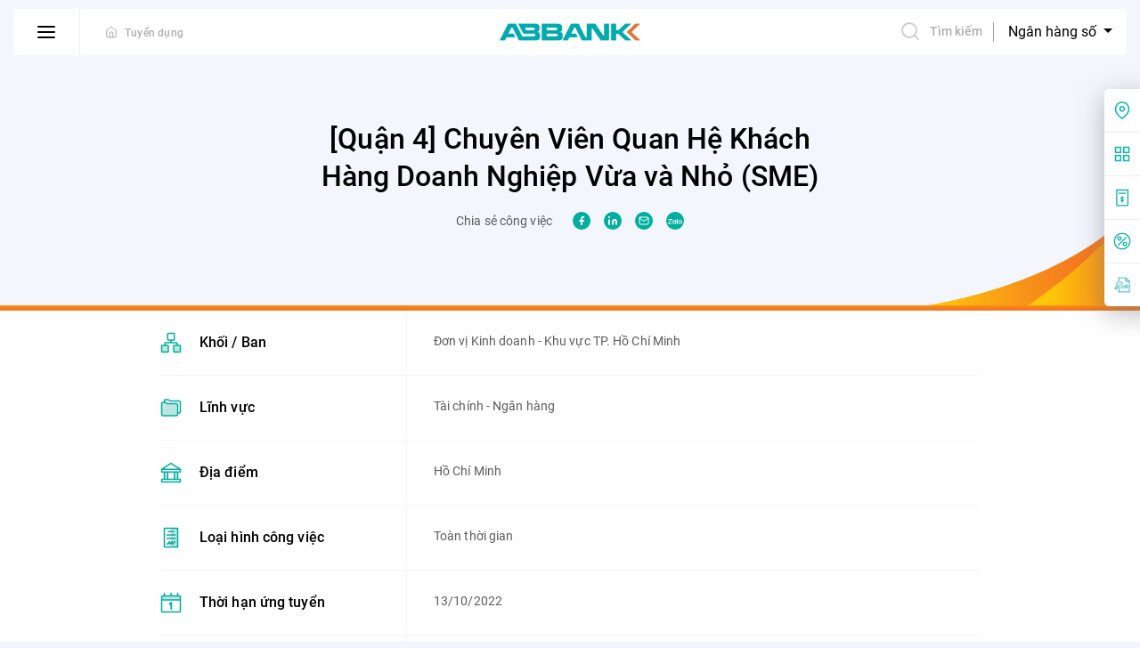

--- FILE ---
content_type: text/html; charset=UTF-8
request_url: https://abbank.vn/tuyen-dung/quan-4-chuyen-vien-quan-he-khach-hang-doanh-nghiep-vua-va-nho-sme
body_size: 24701
content:
<!DOCTYPE html> <html lang="vi"> <head> <!-- Google tag (gtag.js) --> <script async src="https://www.googletagmanager.com/gtag/js?id=G-WJZS6VHXYE"></script> <script> window.dataLayer = window.dataLayer || []; function gtag() { dataLayer.push(arguments); } gtag('js', new Date()); gtag('config', 'G-WJZS6VHXYE'); </script> <!-- Google Tag Manager --> <script>(function(w,d,s,l,i){w[l]=w[l]||[];w[l].push({'gtm.start': new Date().getTime(),event:'gtm.js'});var f=d.getElementsByTagName(s)[0], j=d.createElement(s),dl=l!='dataLayer'?'&l='+l:'';j.async=true;j.src= 'https://www.googletagmanager.com/gtm.js?id='+i+dl;f.parentNode.insertBefore(j,f); })(window,document,'script','dataLayer','GTM-T5FXB6N');</script> <!-- End Google Tag Manager --> <meta name="facebook-domain-verification" content="wy4ymmttp7yeiu8ljg36v0hwv6q46f" /> <meta charset="utf-8"> <meta http-equiv="content-language" content="vi"> <meta name="viewport" content="width=device-width, initial-scale=1"> <meta http-equiv="X-UA-Compatible" content="IE=edge"/> <meta name="robots" content="index, follow"/> <meta name="format-detection" content="telephone=no"> <meta name='title' content='Tuyển dụng | ABBANK'/><meta name='description' content='Trao giải pháp - Nhận nụ cười'/><meta name='keywords' content=' QHKH ; Kinh doanh, Ngân hàng, Tư Vấn'/><title>Tuyển dụng | ABBANK</title><link rel="shortcut icon" type="image/x-icon" href="/favicon.ico"/> <meta property="og:type" content="website" /> <meta property="og:url" content="https://abbank.vn/tuyen-dung/quan-4-chuyen-vien-quan-he-khach-hang-doanh-nghiep-vua-va-nho-sme" /> <meta property="og:title" content="[Quận 4] Chuyên Viên Quan Hệ Khách Hàng Doanh Nghiệp Vừa và Nhỏ (SME)" /> <meta property="og:description" content="Trao giải pháp - Nhận nụ cười" /> <meta property="og:image" content="https://abbank.vn/uploads/images/2020/03/20/payoo.jpg" /> <meta property="fb:app_id" content="578753129388558" /> <link rel="alternate" hreflang="x-default" href="https://abbank.vn/tuyen-dung/quan-4-chuyen-vien-quan-he-khach-hang-doanh-nghiep-vua-va-nho-sme"/> <link rel="alternate" hreflang="en" href="https://abbank.vn/en/recruitment/quan-4-chuyen-vien-quan-he-khach-hang-doanh-nghiep-vua-va-nho-sme"/> <link rel="dns-prefetch" href="//fonts.gstatic.com"> <link rel="dns-prefetch" href="//fonts.googleapis.com"> <link rel="dns-prefetch" href="//gstatic.com"> <link rel="preconnect" href="//fonts.gstatic.com"> <link rel="preconnect" href="//fonts.googleapis.com"> <link rel="preconnect" href="//gstatic.com"> <link rel="preload" href="/frontend/libs/lazysize/lazysizes.min.js" as="script"> <script src="/frontend/libs/lazysize/lazysizes.min.js" async></script> <link rel="preload" href="/frontend/fonts/Roboto-Medium.woff2" type="font/woff2" as="font" crossorigin> <link rel="preload" href="/frontend/fonts/Roboto-Bold.woff2" type="font/woff2" as="font" crossorigin> <link rel="preload" href="/frontend/fonts/Roboto-BoldItalic.woff2" type="font/woff2" as="font" crossorigin> <link rel="preload" href="/frontend/fonts/Roboto-Italic.woff2" type="font/woff2" as="font" crossorigin> <link rel="preload" href="/frontend/fonts/Roboto-Regular.woff2" type="font/woff2" as="font" crossorigin> <link rel="preload" href="/frontend/images/dynamic-images/news/no-image.svg" as="image"> <link rel="preload" href="/frontend/images/icons/user.png" as="image"> <link rel="preload" href="/frontend/images/icons/search.png" as="image"> <link rel="preload" href="/frontend/images/dynamic-images/logo-footer.png" as="image"> <link rel="preload" href="/frontend/images/hero-banner/bg.png" as="image"> <link rel="preload" href="/uploads/images/2020/09/28/logo.png" as="image"> <style>dl, h1, h2, h3, h4, h5, h6, ol, p, pre, ul { margin-top: 0 } address, dl, ol, p, pre, ul { margin-bottom: 1rem } body, caption { text-align: left } button, hr, input { overflow: visible } pre, textarea { overflow: auto } article, aside, figcaption, figure, footer, header, hgroup, legend, main, nav, section { display: block } dd, h1, h2, h3, h4, h5, h6, label, legend { margin-bottom: .5rem } progress, sub, sup { vertical-align: baseline } .btn-primary, label, output { display: inline-block } .modal, template { display: none } .backdrop.fade, .recruitment-detail .form-group .switch-control .desc + .desc, .recruitment-detail .form-group .switch-control input:checked ~ .desc { opacity: 0; visibility: hidden } *, ::after, ::before { box-sizing: border-box } html { font-family: sans-serif; line-height: 1.15; -webkit-text-size-adjust: 100%; -webkit-tap-highlight-color: rgba(48, 51, 54, 0) } body { margin: 0; font-weight: 400; color: #212529 } [tabindex="-1"]:focus:not(:focus-visible) { outline: 0 !important } hr { box-sizing: content-box; height: 0 } abbr[data-original-title], abbr[title] { text-decoration: underline; text-decoration: underline dotted; cursor: help; border-bottom: 0; text-decoration-skip-ink: none } address { font-style: normal; line-height: inherit } ol ol, ol ul, ul ol, ul ul { margin-bottom: 0 } dt { font-weight: 700 } dd { margin-left: 0 } blockquote, figure { margin: 0 0 1rem } b, strong { font-weight: bolder } small { font-size: 80% } sub, sup { position: relative; font-size: 75%; line-height: 0 } sub { bottom: -.25em } sup { top: -.5em } a { color: #007bff; background-color: transparent } a:hover { color: #0056b3 } a:not([href]), a:not([href]):hover { color: inherit; text-decoration: none } code, kbd, pre, samp { font-family: SFMono-Regular, Menlo, Monaco, Consolas, "Liberation Mono", "Courier New", monospace; font-size: 1em } img { vertical-align: middle; border-style: none } svg { overflow: hidden; vertical-align: middle } table { border-collapse: collapse } caption { padding-top: .75rem; padding-bottom: .75rem; color: #6c757d; caption-side: bottom } th { text-align: inherit } button { border-radius: 0 } button, input, optgroup, select, textarea { margin: 0; font-family: inherit; font-size: inherit; line-height: inherit } button, select { text-transform: none } select { word-wrap: normal } [type=button], [type=reset], [type=submit], button { -webkit-appearance: button } [type=button]:not(:disabled), [type=reset]:not(:disabled), [type=submit]:not(:disabled), button:not(:disabled) { cursor: pointer } [type=button]::-moz-focus-inner, [type=reset]::-moz-focus-inner, [type=submit]::-moz-focus-inner, button::-moz-focus-inner { padding: 0; border-style: none } input[type=radio], input[type=checkbox] { box-sizing: border-box; padding: 0 } input[type=date], input[type=time], input[type=datetime-local], input[type=month] { -webkit-appearance: listbox } textarea { resize: vertical } fieldset { min-width: 0; padding: 0; margin: 0; border: 0 } legend { width: 100%; max-width: 100%; padding: 0; font-size: 1.5rem; line-height: inherit; color: inherit; white-space: normal } .container, .container-fluid, .container-lg, .container-md, .container-sm, .container-xl { padding-right: 15px; padding-left: 15px; margin-right: auto; margin-left: auto; width: 100% } @media (max-width: 1200px) { legend { font-size: calc(1.275rem + .3vw) } } [type=number]::-webkit-inner-spin-button, [type=number]::-webkit-outer-spin-button { height: auto } [type=search] { outline-offset: -2px; -webkit-appearance: none } [type=search]::-webkit-search-decoration { -webkit-appearance: none } ::-webkit-file-upload-button { font: inherit; -webkit-appearance: button } summary { display: list-item; cursor: pointer } [hidden] { display: none !important } @media (min-width: 576px) { .container { max-width: 540px } } @media (min-width: 768px) { .container { max-width: 720px } } @media (min-width: 992px) { .container { max-width: 960px } } @media (min-width: 1200px) { .container { max-width: 1140px } } @media (min-width: 576px) { .container, .container-sm { max-width: 540px } } @media (min-width: 768px) { .container, .container-md, .container-sm { max-width: 720px } } @media (min-width: 992px) { .container, .container-lg, .container-md, .container-sm { max-width: 960px } } @media (min-width: 1200px) { .container, .container-lg, .container-md, .container-sm, .container-xl { max-width: 1140px } } .row { display: flex; flex-wrap: wrap; margin-right: -15px; margin-left: -15px } .no-gutters { margin-right: 0; margin-left: 0 } .no-gutters > .col, .no-gutters > [class*=col-] { padding-right: 0; padding-left: 0 } .col, .col-1, .col-10, .col-11, .col-12, .col-2, .col-3, .col-4, .col-5, .col-6, .col-7, .col-8, .col-9, .col-auto, .col-lg, .col-lg-1, .col-lg-10, .col-lg-11, .col-lg-12, .col-lg-2, .col-lg-3, .col-lg-4, .col-lg-5, .col-lg-6, .col-lg-7, .col-lg-8, .col-lg-9, .col-lg-auto, .col-md, .col-md-1, .col-md-10, .col-md-11, .col-md-12, .col-md-2, .col-md-3, .col-md-4, .col-md-5, .col-md-6, .col-md-7, .col-md-8, .col-md-9, .col-md-auto, .col-sm, .col-sm-1, .col-sm-10, .col-sm-11, .col-sm-12, .col-sm-2, .col-sm-3, .col-sm-4, .col-sm-5, .col-sm-6, .col-sm-7, .col-sm-8, .col-sm-9, .col-sm-auto, .col-xl, .col-xl-1, .col-xl-10, .col-xl-11, .col-xl-12, .col-xl-2, .col-xl-3, .col-xl-4, .col-xl-5, .col-xl-6, .col-xl-7, .col-xl-8, .col-xl-9, .col-xl-auto { position: relative; width: 100%; padding-right: 15px; padding-left: 15px } .col { flex-basis: 0; -webkit-box-flex: 1; -ms-flex-positive: 1; flex-grow: 1; max-width: 100% } .row-cols-1 > * { flex: 0 0 100%; max-width: 100% } .row-cols-2 > * { flex: 0 0 50%; max-width: 50% } .row-cols-3 > * { flex: 0 0 33.33333%; max-width: 33.33333% } .row-cols-4 > * { flex: 0 0 25%; max-width: 25% } .row-cols-5 > * { flex: 0 0 20%; max-width: 20% } .row-cols-6 > * { flex: 0 0 16.66667%; max-width: 16.66667% } .col-auto { flex: 0 0 auto; width: auto; max-width: 100% } .col-1 { flex: 0 0 8.33333%; max-width: 8.33333% } .col-2 { flex: 0 0 16.66667%; max-width: 16.66667% } .col-3 { flex: 0 0 25%; max-width: 25% } .col-4 { flex: 0 0 33.33333%; max-width: 33.33333% } .col-5 { flex: 0 0 41.66667%; max-width: 41.66667% } .col-6 { flex: 0 0 50%; max-width: 50% } .col-7 { flex: 0 0 58.33333%; max-width: 58.33333% } .col-8 { flex: 0 0 66.66667%; max-width: 66.66667% } .col-9 { flex: 0 0 75%; max-width: 75% } .col-10 { flex: 0 0 83.33333%; max-width: 83.33333% } .col-11 { flex: 0 0 91.66667%; max-width: 91.66667% } .col-12 { flex: 0 0 100%; max-width: 100% } .order-first { order: -1 } .order-last { order: 13 } .order-0 { order: 0 } .order-1 { order: 1 } .order-2 { order: 2 } .order-3 { order: 3 } .order-4 { order: 4 } .order-5 { order: 5 } .order-6 { order: 6 } .order-7 { order: 7 } .order-8 { order: 8 } .order-9 { order: 9 } .order-10 { order: 10 } .order-11 { order: 11 } .order-12 { order: 12 } .offset-1 { margin-left: 8.33333% } .offset-2 { margin-left: 16.66667% } .offset-3 { margin-left: 25% } .offset-4 { margin-left: 33.33333% } .offset-5 { margin-left: 41.66667% } .offset-6 { margin-left: 50% } .offset-7 { margin-left: 58.33333% } .offset-8 { margin-left: 66.66667% } .offset-9 { margin-left: 75% } .offset-10 { margin-left: 83.33333% } .offset-11 { margin-left: 91.66667% } @media (min-width: 576px) { .col-sm { flex-basis: 0; -webkit-box-flex: 1; -ms-flex-positive: 1; flex-grow: 1; max-width: 100% } .row-cols-sm-1 > * { flex: 0 0 100%; max-width: 100% } .row-cols-sm-2 > * { flex: 0 0 50%; max-width: 50% } .row-cols-sm-3 > * { flex: 0 0 33.33333%; max-width: 33.33333% } .row-cols-sm-4 > * { flex: 0 0 25%; max-width: 25% } .row-cols-sm-5 > * { flex: 0 0 20%; max-width: 20% } .row-cols-sm-6 > * { flex: 0 0 16.66667%; max-width: 16.66667% } .col-sm-auto { flex: 0 0 auto; width: auto; max-width: 100% } .col-sm-1 { flex: 0 0 8.33333%; max-width: 8.33333% } .col-sm-2 { flex: 0 0 16.66667%; max-width: 16.66667% } .col-sm-3 { flex: 0 0 25%; max-width: 25% } .col-sm-4 { flex: 0 0 33.33333%; max-width: 33.33333% } .col-sm-5 { flex: 0 0 41.66667%; max-width: 41.66667% } .col-sm-6 { flex: 0 0 50%; max-width: 50% } .col-sm-7 { flex: 0 0 58.33333%; max-width: 58.33333% } .col-sm-8 { flex: 0 0 66.66667%; max-width: 66.66667% } .col-sm-9 { flex: 0 0 75%; max-width: 75% } .col-sm-10 { flex: 0 0 83.33333%; max-width: 83.33333% } .col-sm-11 { flex: 0 0 91.66667%; max-width: 91.66667% } .col-sm-12 { flex: 0 0 100%; max-width: 100% } .order-sm-first { order: -1 } .order-sm-last { order: 13 } .order-sm-0 { order: 0 } .order-sm-1 { order: 1 } .order-sm-2 { order: 2 } .order-sm-3 { order: 3 } .order-sm-4 { order: 4 } .order-sm-5 { order: 5 } .order-sm-6 { order: 6 } .order-sm-7 { order: 7 } .order-sm-8 { order: 8 } .order-sm-9 { order: 9 } .order-sm-10 { order: 10 } .order-sm-11 { order: 11 } .order-sm-12 { order: 12 } .offset-sm-0 { margin-left: 0 } .offset-sm-1 { margin-left: 8.33333% } .offset-sm-2 { margin-left: 16.66667% } .offset-sm-3 { margin-left: 25% } .offset-sm-4 { margin-left: 33.33333% } .offset-sm-5 { margin-left: 41.66667% } .offset-sm-6 { margin-left: 50% } .offset-sm-7 { margin-left: 58.33333% } .offset-sm-8 { margin-left: 66.66667% } .offset-sm-9 { margin-left: 75% } .offset-sm-10 { margin-left: 83.33333% } .offset-sm-11 { margin-left: 91.66667% } } @media (min-width: 768px) { .col-md { flex-basis: 0; -webkit-box-flex: 1; -ms-flex-positive: 1; flex-grow: 1; max-width: 100% } .row-cols-md-1 > * { flex: 0 0 100%; max-width: 100% } .row-cols-md-2 > * { flex: 0 0 50%; max-width: 50% } .row-cols-md-3 > * { flex: 0 0 33.33333%; max-width: 33.33333% } .row-cols-md-4 > * { flex: 0 0 25%; max-width: 25% } .row-cols-md-5 > * { flex: 0 0 20%; max-width: 20% } .row-cols-md-6 > * { flex: 0 0 16.66667%; max-width: 16.66667% } .col-md-auto { flex: 0 0 auto; width: auto; max-width: 100% } .col-md-1 { flex: 0 0 8.33333%; max-width: 8.33333% } .col-md-2 { flex: 0 0 16.66667%; max-width: 16.66667% } .col-md-3 { flex: 0 0 25%; max-width: 25% } .col-md-4 { flex: 0 0 33.33333%; max-width: 33.33333% } .col-md-5 { flex: 0 0 41.66667%; max-width: 41.66667% } .col-md-6 { flex: 0 0 50%; max-width: 50% } .col-md-7 { flex: 0 0 58.33333%; max-width: 58.33333% } .col-md-8 { flex: 0 0 66.66667%; max-width: 66.66667% } .col-md-9 { flex: 0 0 75%; max-width: 75% } .col-md-10 { flex: 0 0 83.33333%; max-width: 83.33333% } .col-md-11 { flex: 0 0 91.66667%; max-width: 91.66667% } .col-md-12 { flex: 0 0 100%; max-width: 100% } .order-md-first { order: -1 } .order-md-last { order: 13 } .order-md-0 { order: 0 } .order-md-1 { order: 1 } .order-md-2 { order: 2 } .order-md-3 { order: 3 } .order-md-4 { order: 4 } .order-md-5 { order: 5 } .order-md-6 { order: 6 } .order-md-7 { order: 7 } .order-md-8 { order: 8 } .order-md-9 { order: 9 } .order-md-10 { order: 10 } .order-md-11 { order: 11 } .order-md-12 { order: 12 } .offset-md-0 { margin-left: 0 } .offset-md-1 { margin-left: 8.33333% } .offset-md-2 { margin-left: 16.66667% } .offset-md-3 { margin-left: 25% } .offset-md-4 { margin-left: 33.33333% } .offset-md-5 { margin-left: 41.66667% } .offset-md-6 { margin-left: 50% } .offset-md-7 { margin-left: 58.33333% } .offset-md-8 { margin-left: 66.66667% } .offset-md-9 { margin-left: 75% } .offset-md-10 { margin-left: 83.33333% } .offset-md-11 { margin-left: 91.66667% } } @media (min-width: 992px) { .col-lg { flex-basis: 0; -webkit-box-flex: 1; -ms-flex-positive: 1; flex-grow: 1; max-width: 100% } .row-cols-lg-1 > * { flex: 0 0 100%; max-width: 100% } .row-cols-lg-2 > * { flex: 0 0 50%; max-width: 50% } .row-cols-lg-3 > * { flex: 0 0 33.33333%; max-width: 33.33333% } .row-cols-lg-4 > * { flex: 0 0 25%; max-width: 25% } .row-cols-lg-5 > * { flex: 0 0 20%; max-width: 20% } .row-cols-lg-6 > * { flex: 0 0 16.66667%; max-width: 16.66667% } .col-lg-auto { flex: 0 0 auto; width: auto; max-width: 100% } .col-lg-1 { flex: 0 0 8.33333%; max-width: 8.33333% } .col-lg-2 { flex: 0 0 16.66667%; max-width: 16.66667% } .col-lg-3 { flex: 0 0 25%; max-width: 25% } .col-lg-4 { flex: 0 0 33.33333%; max-width: 33.33333% } .col-lg-5 { flex: 0 0 41.66667%; max-width: 41.66667% } .col-lg-6 { flex: 0 0 50%; max-width: 50% } .col-lg-7 { flex: 0 0 58.33333%; max-width: 58.33333% } .col-lg-8 { flex: 0 0 66.66667%; max-width: 66.66667% } .col-lg-9 { flex: 0 0 75%; max-width: 75% } .col-lg-10 { flex: 0 0 83.33333%; max-width: 83.33333% } .col-lg-11 { flex: 0 0 91.66667%; max-width: 91.66667% } .col-lg-12 { flex: 0 0 100%; max-width: 100% } .order-lg-first { order: -1 } .order-lg-last { order: 13 } .order-lg-0 { order: 0 } .order-lg-1 { order: 1 } .order-lg-2 { order: 2 } .order-lg-3 { order: 3 } .order-lg-4 { order: 4 } .order-lg-5 { order: 5 } .order-lg-6 { order: 6 } .order-lg-7 { order: 7 } .order-lg-8 { order: 8 } .order-lg-9 { order: 9 } .order-lg-10 { order: 10 } .order-lg-11 { order: 11 } .order-lg-12 { order: 12 } .offset-lg-0 { margin-left: 0 } .offset-lg-1 { margin-left: 8.33333% } .offset-lg-2 { margin-left: 16.66667% } .offset-lg-3 { margin-left: 25% } .offset-lg-4 { margin-left: 33.33333% } .offset-lg-5 { margin-left: 41.66667% } .offset-lg-6 { margin-left: 50% } .offset-lg-7 { margin-left: 58.33333% } .offset-lg-8 { margin-left: 66.66667% } .offset-lg-9 { margin-left: 75% } .offset-lg-10 { margin-left: 83.33333% } .offset-lg-11 { margin-left: 91.66667% } } @media (min-width: 1200px) { .col-xl { flex-basis: 0; -webkit-box-flex: 1; -ms-flex-positive: 1; flex-grow: 1; max-width: 100% } .row-cols-xl-1 > * { flex: 0 0 100%; max-width: 100% } .row-cols-xl-2 > * { flex: 0 0 50%; max-width: 50% } .row-cols-xl-3 > * { flex: 0 0 33.33333%; max-width: 33.33333% } .row-cols-xl-4 > * { flex: 0 0 25%; max-width: 25% } .row-cols-xl-5 > * { flex: 0 0 20%; max-width: 20% } .row-cols-xl-6 > * { flex: 0 0 16.66667%; max-width: 16.66667% } .col-xl-auto { flex: 0 0 auto; width: auto; max-width: 100% } .col-xl-1 { flex: 0 0 8.33333%; max-width: 8.33333% } .col-xl-2 { flex: 0 0 16.66667%; max-width: 16.66667% } .col-xl-3 { flex: 0 0 25%; max-width: 25% } .col-xl-4 { flex: 0 0 33.33333%; max-width: 33.33333% } .col-xl-5 { flex: 0 0 41.66667%; max-width: 41.66667% } .col-xl-6 { flex: 0 0 50%; max-width: 50% } .col-xl-7 { flex: 0 0 58.33333%; max-width: 58.33333% } .col-xl-8 { flex: 0 0 66.66667%; max-width: 66.66667% } .col-xl-9 { flex: 0 0 75%; max-width: 75% } .col-xl-10 { flex: 0 0 83.33333%; max-width: 83.33333% } .col-xl-11 { flex: 0 0 91.66667%; max-width: 91.66667% } .col-xl-12 { flex: 0 0 100%; max-width: 100% } .order-xl-first { order: -1 } .order-xl-last { order: 13 } .order-xl-0 { order: 0 } .order-xl-1 { order: 1 } .order-xl-2 { order: 2 } .order-xl-3 { order: 3 } .order-xl-4 { order: 4 } .order-xl-5 { order: 5 } .order-xl-6 { order: 6 } .order-xl-7 { order: 7 } .order-xl-8 { order: 8 } .order-xl-9 { order: 9 } .order-xl-10 { order: 10 } .order-xl-11 { order: 11 } .order-xl-12 { order: 12 } .offset-xl-0 { margin-left: 0 } .offset-xl-1 { margin-left: 8.33333% } .offset-xl-2 { margin-left: 16.66667% } .offset-xl-3 { margin-left: 25% } .offset-xl-4 { margin-left: 33.33333% } .offset-xl-5 { margin-left: 41.66667% } .offset-xl-6 { margin-left: 50% } .offset-xl-7 { margin-left: 58.33333% } .offset-xl-8 { margin-left: 66.66667% } .offset-xl-9 { margin-left: 75% } .offset-xl-10 { margin-left: 83.33333% } .offset-xl-11 { margin-left: 91.66667% } } .modal-open { overflow: hidden } .modal-open .modal { overflow-x: hidden; overflow-y: auto } .modal { position: fixed; top: 0; left: 0; z-index: 1050; width: 100%; height: 100%; overflow: hidden; outline: 0 } .modal-dialog { position: relative; width: auto; margin: .5rem; pointer-events: none } .modal.fade .modal-dialog { transition: transform .3s ease-out; transform: translate(0, -50px) } @media (prefers-reduced-motion: reduce) { .modal.fade .modal-dialog { transition: none } } .modal.show .modal-dialog { transform: none } .modal.modal-static .modal-dialog { transform: scale(1.02) } .modal-dialog-scrollable { display: flex; max-height: calc(100% - 1rem) } .modal-dialog-scrollable .modal-content { max-height: calc(100vh - 1rem); overflow: hidden } .modal-dialog-scrollable .modal-footer, .modal-dialog-scrollable .modal-header { flex-shrink: 0 } .modal-dialog-scrollable .modal-body { overflow-y: auto } .modal-dialog-centered { display: flex; align-items: center; min-height: calc(100% - 1rem) } .modal-dialog-centered::before { display: block; height: calc(100vh - 1rem); content: "" } .modal-dialog-centered.modal-dialog-scrollable { flex-direction: column; justify-content: center; height: 100% } .modal-dialog-centered.modal-dialog-scrollable .modal-content { max-height: none } .modal-dialog-centered.modal-dialog-scrollable::before { content: none } .modal-content { position: relative; display: flex; flex-direction: column; width: 100%; pointer-events: auto; background-color: #fff; background-clip: padding-box; border: 1px solid rgba(48, 51, 54, .2); border-radius: .3rem; outline: 0 } .modal-backdrop { position: fixed; top: 0; left: 0; z-index: 1040; width: 100vw; height: 100vh; background-color: #303336 } .modal-backdrop.fade { opacity: 0 } .modal-backdrop.show { opacity: .5 } .modal-header { display: flex; align-items: flex-start; justify-content: space-between; padding: 1rem; border-bottom: 1px solid #dee2e6; border-top-left-radius: calc(.3rem - 1px); border-top-right-radius: calc(.3rem - 1px) } .modal-header .close { padding: 1rem; margin: -1rem -1rem -1rem auto } .modal-title { margin-bottom: 0; line-height: 1.5 } .modal-body { position: relative; flex: 1 1 auto; padding: 1rem } .modal-footer { display: flex; flex-wrap: wrap; align-items: center; justify-content: flex-end; padding: .75rem; border-top: 1px solid #dee2e6; border-bottom-right-radius: calc(.3rem - 1px); border-bottom-left-radius: calc(.3rem - 1px) } .modal-footer > * { margin: .25rem } .modal-scrollbar-measure { position: absolute; top: -9999px; width: 50px; height: 50px; overflow: scroll } @media (min-width: 576px) { .modal-dialog { max-width: 500px; margin: 1.75rem auto } .modal-dialog-scrollable { max-height: calc(100% - 3.5rem) } .modal-dialog-scrollable .modal-content { max-height: calc(100vh - 3.5rem) } .modal-dialog-centered { min-height: calc(100% - 3.5rem) } .modal-dialog-centered::before { height: calc(100vh - 3.5rem) } .modal-sm { max-width: 300px } } @media (min-width: 992px) { .modal-lg, .modal-xl { max-width: 800px } } @media (min-width: 1200px) { .modal-xl { max-width: 1140px } } .quick-link, body, header, img { max-width: 100% } :root { --cyan: #00ae9f; --d-cyan: #009688; --l-cyan: #f3f7fd; --b-cyan: #d3eeec; --orange: #ff9315; --d-orange: #f47920; --brown: #df7630; --gray: #f1f1f1; --border: #f3f3f3; --black: #303336; --red: #e93c3c } .quick-link { position: fixed; top: 100px; right: 0; background-color: #fff; -webkit-box-shadow: 0 8px 30px rgba(111, 116, 121, .5); box-shadow: 0 8px 30px rgba(111, 116, 121, .5); -webkit-border-radius: 5px 0 0 5px; border-radius: 5px 0 0 5px; width: 218px; z-index: 99; transition: transform .4s ease; -ms-transform: translateX(178px); -o-transform: translateX(178px); -moz-transform: translateX(178px); -webkit-transform: translateX(178px); transform: translateX(178px) } @media (prefers-reduced-motion: reduce) { .quick-link { transition: none } } .quick-link:hover { -ms-transform: translateX(0); -o-transform: translateX(0); -moz-transform: translateX(0); -webkit-transform: translateX(0); transform: translateX(0) } .quick-link ul { padding-left: 0; margin-bottom: 0; list-style: none } .quick-link ul li { padding: 14px 10px; display: -webkit-box; display: -moz-box; display: -ms-flexbox; display: -webkit-flex; display: flex; -webkit-box-align: center; -webkit-align-items: center; -ms-flex-align: center; align-items: center } .quick-link ul li + li { border-top: 1px solid #EDEDED } .quick-link ul li .icon { display: -webkit-box; display: -moz-box; display: -ms-flexbox; display: -webkit-flex; display: flex; margin-right: 20px; width: 20px; height: 20px; flex-shrink: 0; -webkit-box-align: center; -webkit-align-items: center; -ms-flex-align: center; align-items: center; -webkit-box-pack: center; -webkit-justify-content: center; -ms-flex-pack: center; justify-content: center } .quick-link ul li a { font-weight: 500; font-size: 16px; line-height: 20px; color: #000 } .quick-link ul li a:hover { color: #f47920 } body { font-family: Roboto, sans-serif; font-display: swap; background-color: #f3f7fd; font-size: 16px; line-height: 1.375; letter-spacing: .1px; overflow-x: hidden } body.nav-show, body.search-show { overflow: hidden; max-height: 100vh } a { text-decoration: none; outline: 0; transition: color .4s ease } @media (prefers-reduced-motion: reduce) { a { transition: none } } a:active, a:focus, a:hover { outline: 0; text-decoration: none } button, input, select, textarea { box-shadow: none; outline: 0 } button:active, button:focus, button:hover, input:active, input:focus, input:hover, select:active, select:focus, select:hover, textarea:active, textarea:focus, textarea:hover { outline: 0 } .tab-content > .tab-pane, [type=hidden] { display: none } .tab-content > .active { display: block } .collapse, header .search input[type=submit] { display: none } .collapse.show { display: block } .backdrop { position: fixed; top: 0; left: 0; z-index: 199; width: 100vw; height: 100vh; background-color: #5c5c5c } .backdrop.fade { transition: all .15s linear } .backdrop.show { opacity: .5; visibility: visible } .section-title { font-weight: 500; font-size: 32px; line-height: 42px; letter-spacing: .1px; color: #000; margin-bottom: 15px } .block-title, .h1, .h4, .sub-title { font-weight: 700 } .sub-title { font-size: 26px; line-height: 32px; color: #000 } .block-title { font-size: 20px; line-height: 26px; letter-spacing: .2px; color: #000; margin-bottom: 25px } .slick-slide { outline: 0 } .btn-primary { cursor: pointer; font-size: 15px; line-height: 18px; text-transform: uppercase; padding: 12px 26px; color: #fff; text-decoration: none; -webkit-border-radius: 5px; border-radius: 5px; overflow: hidden; border: none; background: #f90; background: -moz-linear-gradient(148.65deg, #f90 17.72%, #fc6536 65.19%); background: -webkit-linear-gradient(148.65deg, #f90 17.72%, #fc6536 65.19%); background: linear-gradient(148.65deg, #f90 17.72%, #fc6536 65.19%); filter: progid:DXImageTransform.Microsoft.gradient(startColorstr='#FF9900', endColorstr='#FC6536', GradientType=1); position: relative; z-index: 0; transition: box-shadow .4s ease } header .content, header .left { display: -moz-box; display: -ms-flexbox; display: -webkit-flex } @media (prefers-reduced-motion: reduce) { .btn-primary { transition: none } } .btn-primary:not(:disabled):hover { color: #fff; text-decoration: none; -webkit-box-shadow: 0 6px 16px rgba(244, 121, 32, .5); box-shadow: 0 6px 16px rgba(244, 121, 32, .5) } .btn-primary:disabled { cursor: not-allowed; background: #5c5c5c } .h1 { font-size: 48px; line-height: 1.2 } .h2, .h3 { font-weight: 500 } .h2 { font-size: 44px; line-height: 140% } .h3 { font-size: 32px; line-height: 131%; letter-spacing: .1px } .h4 { font-size: 26px; line-height: 1.25 } .h5, .h6 { font-weight: 700; line-height: 1.3; letter-spacing: .2px } .h5 { font-size: 20px } .h6 { font-size: 18px } .subtitle-md { font-weight: 500; font-size: 16px; line-height: 1.25 } .subtitle-sm { font-weight: 600; font-size: 14px; line-height: 1.28571; letter-spacing: .1px } .small-md { font-weight: 500; font-size: 12px; line-height: 16px; letter-spacing: .2px } @media (max-width: 767.98px) { .h1 { font-size: 44px; line-height: 140% } .h2 { font-size: 32px; line-height: 131%; letter-spacing: .1px } .h3 { font-size: 26px; line-height: 1.25; letter-spacing: normal } .h4, .h5 { line-height: 1.3; letter-spacing: .2px } .h4 { font-size: 20px } .h5 { font-size: 18px } .h6 { font-weight: 500; font-size: 16px; line-height: 1.25 } .subtitle-md { font-weight: 600; font-size: 14px; line-height: 1.28571; letter-spacing: .1px } } header { width: 1440px; margin: 0 auto; padding: 10px 15px; position: fixed; top: 0; left: 0; right: 0; z-index: 100 } header.is-scroll .content { -webkit-box-shadow: 0 6px 10px rgba(37, 40, 43, .08); box-shadow: 0 6px 10px rgba(37, 40, 43, .08) } header .content { background-color: #fff; -webkit-border-radius: 5px; border-radius: 5px; display: -webkit-box; display: flex; -webkit-box-align: center; -webkit-align-items: center; -ms-flex-align: center; align-items: center; -webkit-box-pack: center; -webkit-justify-content: center; -ms-flex-pack: center; justify-content: center } header .left { flex-shrink: 0; width: 40%; display: -webkit-box; display: flex; -webkit-box-align: center; -webkit-align-items: center; -ms-flex-align: center; align-items: center; padding-right: 15px } header .left .current-persona { margin: 0; padding-right: 10px; padding-left: 28px; font-weight: 500; font-size: 12px; line-height: 16px; letter-spacing: .2px; color: #aeaeae; display: -webkit-box; display: -moz-box; display: -ms-flexbox; display: -webkit-flex; display: flex; -webkit-box-align: center; -webkit-align-items: center; -ms-flex-align: center; align-items: center } header .left .current-persona a { display: block; margin-right: 8px } header .left .current-persona a svg { display: block } header .left .current-persona a svg path { transition: stroke .4s ease } @media (prefers-reduced-motion: reduce) { header .left .current-persona a svg path { transition: none } } header .left .current-persona a:hover svg path { stroke: #f47920 } header .left .current-persona span { padding-top: 1px; display: inline-block; vertical-align: middle } header .btn-nav { padding: 19px 27px; background-color: transparent; border: none; border-right: 1px solid #f1f1f1 } header .btn-nav span { display: block; height: 2px; width: 20px; margin: 0 auto; background-color: #000; -webkit-border-radius: 1px; border-radius: 1px; transition: background-color .4s ease } @media (prefers-reduced-motion: reduce) { header .btn-nav span { transition: none } } header .btn-nav span + span { margin-top: 4px } header .btn-nav:hover span { background-color: #f47920 } header .search { -webkit-box-flex: 1; -ms-flex-positive: 1; flex-grow: 1; padding-left: 24px; font-size: 14px; line-height: 20px; padding-right: 4px } header .search form { display: -webkit-box; display: -moz-box; display: -ms-flexbox; display: -webkit-flex; display: flex; -ms-align-items: center; align-items: center } header .search input[type=text] { font-size: 16px; border: none; height: 44px; outline: 0; padding: 0 15px 0 30px; max-width: 300px; width: 100%; background-image: url(/frontend/images/icons/search.png); background-position: left 5px center; background-repeat: no-repeat; background-size: 20px; -webkit-appearance: none; -moz-appearance: none } header .search input[type=text]::-webkit-input-placeholder { font-weight: 500; font-size: 14px; letter-spacing: .1px; color: #aeaeae } header .search input[type=text]:-moz-placeholder { font-weight: 500; font-size: 14px; letter-spacing: .1px; color: #aeaeae } header .search input[type=text]::-moz-placeholder { font-weight: 500; font-size: 14px; letter-spacing: .1px; color: #aeaeae } header .search input[type=text]:-ms-input-placeholder { font-weight: 500; font-size: 14px; letter-spacing: .1px; color: #aeaeae } header .right, header .right .link { display: -webkit-box; display: -moz-box; display: -ms-flexbox; display: -webkit-flex } header .right { padding-left: 15px; flex-shrink: 0; width: 40%; display: flex; -webkit-box-pack: flex-end; -webkit-justify-content: flex-end; -ms-flex-pack: end; justify-content: flex-end } header .right .search { padding: 0 15px; display: none; position: fixed; z-index: 200; top: 0; left: 0; width: 100%; height: 100%; background-color: rgba(0, 0, 0, .7) } header .right .search form { width: 1000px; max-width: 100%; margin: 10px auto 0; -webkit-box-pack: end; -webkit-justify-content: flex-end; -ms-flex-pack: end; justify-content: flex-end; position: relative } header .right .search input[type=text] { background-image: none; width: 100%; -webkit-border-radius: 6px; border-radius: 6px; max-width: 100%; height: 52px; background-color: #fff; padding-right: 52px } header .right .search button { position: absolute; top: 0; right: 0; background-color: transparent; height: 52px; width: 52px; border: none; padding: 0 } header .right .search button svg path { transition: stroke .4s ease } @media (prefers-reduced-motion: reduce) { header .right .search button svg path { transition: none } } header .right .search button:hover svg path { stroke: #f47920 } header .right .btn-search { font-weight: 500; font-size: 14px; line-height: 20px; letter-spacing: .1px; color: #aeaeae; height: 52px; padding: 0 12px; margin-right: 12px; border: none; background-color: transparent; transition: color .4s ease } @media (prefers-reduced-motion: reduce) { header .right .btn-search { transition: none } } header .right .btn-search svg { margin-top: -2px; margin-right: 10px } header .right .btn-search svg path { transition: stroke .4s ease } @media (prefers-reduced-motion: reduce) { header .right .btn-search svg path { transition: none } } header .right .btn-search:hover { color: #f47920 } header .right .btn-search:hover svg path { stroke: #f47920 } header .right .link { display: flex; -webkit-box-align: center; -webkit-align-items: center; -ms-flex-align: center; align-items: center; background-color: #00ae9f; color: #fff; font-size: 14px; line-height: 20px; padding: 15px 18px; -webkit-border-radius: 0 5px 5px 0; border-radius: 0 5px 5px 0; transition: background-color .4s ease; white-space: nowrap } @media (prefers-reduced-motion: reduce) { header .right .link { transition: none } } header .right .link .icon { margin-right: 10px; height: 22px; display: -webkit-box; display: -moz-box; display: -ms-flexbox; display: -webkit-flex; display: flex; -webkit-box-align: center; -webkit-align-items: center; -ms-flex-align: center; align-items: center } header .right .link .icon img { display: block; max-height: 100% } header .right .link:hover { background-color: #009688 } header .logo { padding: 0 10px; -webkit-box-flex: 1; -ms-flex-positive: 1; flex-grow: 1; margin: 0 auto; height: 52px; display: -webkit-box; display: -moz-box; display: -ms-flexbox; display: -webkit-flex; display: flex; -ms-align-items: center; align-items: center; justify-content: center } header .logo img { display: block; margin: 0 auto; max-height: 30px } header .nav-container, header .nav-container .top-content .nav-tabs { display: -webkit-box; display: -moz-box; display: -webkit-flex; display: -ms-flexbox } header .nav-container { -ms-transform: translateX(-100%); -o-transform: translateX(-100%); -moz-transform: translateX(-100%); -webkit-transform: translateX(-100%); transform: translateX(-100%); transition: transform .4s ease; position: fixed; z-index: 200; left: 0; top: 0; bottom: 0; width: 445px; max-width: 100%; background-color: #fff; display: flex; -webkit-box-direction: normal; -webkit-flex-direction: column; -ms-flex-direction: column; flex-direction: column } @media (prefers-reduced-motion: reduce) { header .nav-container { transition: none } } header .nav-container.is-show { -ms-transform: translateX(0); -o-transform: translateX(0); -moz-transform: translateX(0); -webkit-transform: translateX(0); transform: translateX(0) } header .nav-container .btn-close { background-color: #00ae9f; border: none; width: 40px; padding: 0; position: absolute; top: 0; right: 0; bottom: 1px; min-height: 40px; z-index: 20; border-left: 1px solid #d3eeec; transition: background-color .4s ease } @media (prefers-reduced-motion: reduce) { header .nav-container .btn-close { transition: none } } header .nav-container .btn-close:hover { background-color: #f47920 } header .nav-container .top-content { position: relative } header .nav-container .top-content .nav-tabs { flex-shrink: 0; list-style: none; padding-left: 0; margin-bottom: 0; padding-right: 40px; display: flex; border-bottom: 1px solid #d3eeec } header .nav-container .top-content .nav-tabs li { width: 33.3333333333% } header .nav-container .top-content .nav-tabs li + li { border-left: 1px solid #d3eeec } header .nav-container .top-content .nav-tabs li a { height: 100%; background-color: #00ae9f; display: -webkit-box; display: -moz-box; display: -ms-flexbox; display: -webkit-flex; display: flex; -webkit-box-align: center; -ms-flex-align: center; -webkit-align-items: center; align-items: center; -webkit-box-pack: center; -webkit-justify-content: center; -ms-flex-pack: center; justify-content: center; text-align: center; font-weight: 500; font-size: 16px; line-height: 20px; color: #fff; padding: 10px; transition: background-color .4s ease, color .4s ease } @media (prefers-reduced-motion: reduce) { header .nav-container .top-content .nav-tabs li a { transition: none } } header .nav-container .top-content .nav-tabs li a:hover { background-color: #009688 } header .nav-container .top-content .nav-tabs li a.active { color: #00ae9f; background-color: #fff } header .nav-container .search { flex-shrink: 0; display: none; flex-grow: unset; border-bottom: 5px solid #f3f7fd } header .nav-container .search input[type=text] { max-width: none } header .nav-container ul { margin-bottom: 0; list-style: none; padding-left: 0 } header .nav-container .top-box button { display: -webkit-box; display: -moz-box; display: -ms-flexbox; display: -webkit-flex; display: flex; -webkit-box-align: center; -webkit-align-items: center; -ms-flex-align: center; align-items: center; -webkit-box-pack: justify; -webkit-justify-content: space-between; -ms-flex-pack: justify; justify-content: space-between; padding: 0; border: none; background-color: transparent; width: 100%; height: 36px; font-weight: 500; font-size: 16px; line-height: 20px; color: #000; transition: color .4s ease } @media (prefers-reduced-motion: reduce) { header .nav-container .top-box button { transition: none } } header .nav-container .top-box button span { display: block } header .nav-container .top-box button svg { transition: transform .4s ease; -ms-transform: rotate(180deg); -o-transform: rotate(180deg); -moz-transform: rotate(180deg); -webkit-transform: rotate(180deg); transform: rotate(180deg) } @media (prefers-reduced-motion: reduce) { header .nav-container .top-box button svg { transition: none } } header .nav-container .top-box button svg path { transition: stroke .4s ease } @media (prefers-reduced-motion: reduce) { header .nav-container .top-box button svg path { transition: none } } header .nav-container .top-box button.collapsed svg { -ms-transform: rotate(0); -o-transform: rotate(0); -moz-transform: rotate(0); -webkit-transform: rotate(0); transform: rotate(0) } header .nav-container .top-box button:hover { color: #00ae9f } header .nav-container .top-box button:hover svg path { stroke: #00ae9f } header .nav-container .top-box a { -webkit-box-flex: 1; -ms-flex-positive: 1; flex-grow: 1 } header .nav-container .nav-content { padding-bottom: 24px; -webkit-box-flex: 1; -ms-flex-positive: 1; flex-grow: 1; overflow-y: scroll; -webkit-overflow-scrolling: touch } header .nav-container .nav-content::-webkit-scrollbar-track { background-color: #fff } header .nav-container .nav-content::-webkit-scrollbar { width: 6px; background-color: #fff } header .nav-container .nav-content::-webkit-scrollbar-thumb { border-radius: 3px; background-color: #d3eeec } header .nav-container .nav-list { padding: 16px 24px; font-weight: 500; font-size: 16px; line-height: 20px; color: #000 } header .nav-container .nav-list + .nav-list { border-top: 5px solid #f3f7fd } header .nav-container .nav-list.child-list { padding: 0; font-weight: 400 } header .nav-container .nav-list li + li { margin-top: 2px } header .nav-container .nav-list li a { padding: 8px 0; display: block; color: inherit } header .nav-container .nav-list li a:hover { color: #00ae9f } header .nav-container .hotline { font-size: 16px; line-height: 20px; color: #000; padding: 8px 24px; margin-bottom: 0 } header .nav-container .hotline a { color: #ff9315 } header .nav-container .hotline a:hover { color: #00ae9f } header .nav-container .languages { padding: 0 24px; position: relative } header .nav-container .languages img { display: inline-block; vertical-align: middle; margin-top: -2px } header .nav-container .languages .btn-toggle { background-color: transparent; padding: 8px 5px; font-size: 16px; line-height: 20px; color: #000; border: none } header .nav-container .languages .btn-toggle img { margin-right: 8px } header .nav-container .languages .btn-toggle span { display: inline-block; vertical-align: middle; text-decoration: underline } header .nav-container .languages .list { display: none; position: absolute; bottom: 100%; left: 24px; background-color: #fff; border-radius: 4px; padding: 10px; -webkit-box-shadow: 0 8px 20px rgba(37, 40, 43, .08); box-shadow: 0 8px 20px rgba(37, 40, 43, .08) } header .nav-container .languages .list a { display: block; color: #000; font-weight: 500; font-size: 16px; line-height: 20px } header .nav-container .languages .list a img { width: 16px; margin-right: 10px } header .nav-container .languages .list a svg { margin-right: 10px } header .nav-container .languages .list a + a { margin-top: 10px } header .nav-container .languages .list a:hover { color: #f47920 } .breadcrumb ul { margin-bottom: 0; padding-left: 0; list-style: none; display: -webkit-box; display: -moz-box; display: -ms-flexbox; display: -webkit-flex; display: flex; -webkit-flex-wrap: wrap; -ms-flex-wrap: wrap; flex-wrap: wrap } .breadcrumb ul li { font-weight: 500; font-size: 12px; line-height: 16px; letter-spacing: .2px; color: #6a6a6a } .breadcrumb ul li + li { padding-left: 8px } .breadcrumb ul li + li:before { content: "/"; margin-right: 8px } .breadcrumb ul li a { color: inherit } .breadcrumb ul li a:hover { color: #f47920 } .breadcrumb ul li .current { color: #12C0B1 } .recruitment-detail .form-desc { font-size: 13px; line-height: 16px; letter-spacing: .2px; color: #6a6a6a; margin-bottom: 6px; display: block } .recruitment-detail .form-group { position: relative } .recruitment-detail .form-group.horizontal { display: -webkit-box; display: -moz-box; display: -ms-flexbox; display: -webkit-flex; display: flex; -webkit-flex-wrap: wrap; -ms-flex-wrap: wrap; flex-wrap: wrap; -webkit-box-pack: justify; -webkit-justify-content: space-between; -ms-flex-pack: justify; justify-content: space-between } .recruitment-detail .form-group.horizontal label { margin-bottom: 0 } .recruitment-detail .form-group .clear { height: 30px; padding: 0; background-color: transparent; border: none; position: absolute; top: 6px; right: 10px; cursor: pointer; display: none } .recruitment-detail .form-group .clear svg { display: inline-block } .recruitment-detail .form-group .clear svg path { transition: stroke .4s ease } @media (prefers-reduced-motion: reduce) { .recruitment-detail .form-group .clear svg path { transition: none } } .recruitment-detail .form-group .clear:hover svg path { stroke: #f47920 } .recruitment-detail .form-group.has-clear .form-control, .recruitment-detail .form-group.has-clear input[type=text], .recruitment-detail .form-group.has-clear input[type=tel], .recruitment-detail .form-group.has-clear input[type=email] { padding-right: 35px } .recruitment-detail .form-group .form-control { background-color: #fff; height: 44px; padding: 0 16px; -webkit-border-radius: 8px; border-radius: 8px; font-size: 16px; line-height: 22px; color: #000; border: 1px solid #cfcfcf; width: 100%; -webkit-appearance: none; -moz-appearance: none; transition: border-color .4s ease } @media (prefers-reduced-motion: reduce) { .recruitment-detail .form-group .form-control { transition: none } } .recruitment-detail .form-group .form-control::-ms-clear { display: none } .recruitment-detail .form-group .form-control:active, .recruitment-detail .form-group .form-control:focus, .recruitment-detail .form-group .form-control:hover { border-color: #afafaf } .recruitment-detail .form-group .form-control::-webkit-input-placeholder { color: #cfcfcf; font-size: 14px } .recruitment-detail .form-group .form-control:-moz-placeholder { color: #cfcfcf; font-size: 14px } .recruitment-detail .form-group .form-control::-moz-placeholder { color: #cfcfcf; font-size: 14px } .recruitment-detail .form-group .form-control:-ms-input-placeholder { color: #cfcfcf; font-size: 14px } .recruitment-detail .form-group .form-control.datepicker { padding-left: 45px; background-image: url(/frontend/images/icons/calendar.svg); background-size: 24px; background-repeat: no-repeat; background-position: left 16px center; background-color: #fff } .recruitment-detail .form-group .checkbox-control input { display: none } .recruitment-detail .form-group .checkbox-control label { margin-bottom: 0; display: -webkit-box; display: -moz-box; display: -ms-flexbox; display: -webkit-flex; display: flex; font-weight: 400; font-size: 14px; line-height: 20px; color: #5c5c5c; cursor: pointer } .recruitment-detail .form-group .checkbox-control .check-icon { flex-shrink: 0; margin-right: 12px; display: block; border: 1px solid #e5e5ea; width: 18px; height: 18px; -webkit-border-radius: 4px; border-radius: 4px } .recruitment-detail .form-group .checkbox-control input:checked + .check-icon { background-color: #00ae9f; border-color: #00ae9f; color: #fff; position: relative; text-align: center; background-image: url(/frontend/images/icons/checked.png); background-position: center; background-repeat: no-repeat } .recruitment-detail .form-group .custom-file-upload.uploaded .label, .recruitment-detail .form-group.has-success .form-control { background-image: url(/frontend/images/icons/check.png); background-size: 24px; background-position: right 10px center; background-repeat: no-repeat } .recruitment-detail .form-group .custom-file-upload { -webkit-border-radius: 6px; border-radius: 6px; font-size: 14px; line-height: 20px; border: 1px solid #d3d4d5; transition: border-color .4s ease; width: 100% } @media (prefers-reduced-motion: reduce) { .recruitment-detail .form-group .custom-file-upload { transition: none } } .recruitment-detail .form-group .custom-file-upload label { color: #cfcfcf; display: -webkit-box; display: -moz-box; display: -ms-flexbox; display: -webkit-flex; display: flex; -webkit-box-align: center; -ms-flex-align: center; -webkit-align-items: center; align-items: center; padding: 0 19px; height: 44px; width: 100%; cursor: pointer; font-weight: 400; margin-bottom: 0; font-size: 14px; line-height: 20px } .recruitment-detail .form-group .custom-file-upload input { display: none } .recruitment-detail .form-group .custom-file-upload svg { margin-right: 8px } .recruitment-detail .form-group .custom-file-upload .label { display: inline-block; vertical-align: middle } .recruitment-detail .form-group .custom-file-upload:hover { border-color: #afafaf } .recruitment-detail .form-group .custom-file-upload.uploaded { border-color: transparent } .recruitment-detail .form-group .custom-file-upload.uploaded label { width: auto; padding-left: 0; color: #000 } .recruitment-detail .form-group .custom-file-upload.uploaded svg { display: none } .recruitment-detail .form-group .custom-file-upload.uploaded .label { padding-right: 40px } .recruitment-detail .form-group .switch-control { flex-shrink: 0; position: relative; padding-bottom: 22px } .recruitment-detail .form-group .switch-control .desc { font-size: 12px; line-height: 16px; letter-spacing: .2px; color: #000; position: absolute; bottom: 0; left: 0; right: 0; text-align: center; transition: all .4s ease } @media (prefers-reduced-motion: reduce) { .recruitment-detail .form-group .switch-control .desc { transition: none } } .recruitment-detail .form-group .switch-control .icon { cursor: pointer; display: block; height: 24px; -webkit-border-radius: 12px; border-radius: 12px; background-color: #6a6a6a; position: relative; width: 42px; transition: background-color .4s ease } @media (prefers-reduced-motion: reduce) { .recruitment-detail .form-group .switch-control .icon { transition: none } } .recruitment-detail .form-group .switch-control .icon:after { width: 20px; height: 20px; border-radius: 10px; background-color: #fff; position: absolute; top: 2px; left: 2px; content: ""; transition: left .4s ease } @media (prefers-reduced-motion: reduce) { .recruitment-detail .form-group .switch-control .icon:after { transition: none } } .recruitment-detail .form-group .switch-control input { display: none } .recruitment-detail .form-group .switch-control input:checked ~ .desc + .desc { opacity: 1; visibility: visible } .recruitment-detail .form-group .switch-control input:checked + .icon { background-color: #00ae9f } .recruitment-detail .form-group .switch-control input:checked + .icon:after { left: 20px } .recruitment-detail .form-group .radio-controls { display: -webkit-box; display: -moz-box; display: -ms-flexbox; display: -webkit-flex; display: flex; -webkit-box-align: center; -ms-flex-align: center; -webkit-align-items: center; align-items: center; -webkit-flex-wrap: wrap; -ms-flex-wrap: wrap; flex-wrap: wrap; padding-bottom: 22px; border-bottom: 1px solid #d3d4d5 } .recruitment-detail .form-group .radio-controls .radio-control:not(:last-child) { margin-right: 36px } .recruitment-detail .form-group .radio-controls .radio-control:last-child { margin-right: 0 } .recruitment-detail .form-group .radio-controls .radio-control label { font-weight: 500; font-size: 15px; line-height: 18px; display: -webkit-box; display: -moz-box; display: -ms-flexbox; display: -webkit-flex; display: flex; -webkit-box-align: center; -ms-flex-align: center; -webkit-align-items: center; align-items: center; cursor: pointer } .recruitment-detail .form-group .radio-controls .radio-control label .icon { width: 20px; height: 20px; border: 1px solid #aeaeae; -webkit-border-radius: 50%; border-radius: 50%; position: relative; transition: border-color .4s ease } @media (prefers-reduced-motion: reduce) { .recruitment-detail .form-group .radio-controls .radio-control label .icon { transition: none } } .recruitment-detail .form-group .radio-controls .radio-control label .icon:after { position: absolute; width: 10px; height: 10px; -webkit-border-radius: 50%; border-radius: 50%; background-color: #aeaeae; content: ""; top: 50%; left: 50%; -ms-transform: translate(-50%, -50%); -o-transform: translate(-50%, -50%); -moz-transform: translate(-50%, -50%); -webkit-transform: translate(-50%, -50%); transform: translate(-50%, -50%); transition: background-color .4s ease } @media (prefers-reduced-motion: reduce) { .recruitment-detail .form-group .radio-controls .radio-control label .icon:after { transition: none } } .recruitment-detail .form-group .radio-controls .radio-control label .text { padding-left: 8px; color: #aeaeae; transition: color .4s ease } @media (prefers-reduced-motion: reduce) { .recruitment-detail .form-group .radio-controls .radio-control label .text { transition: none } } .recruitment-detail .form-group .radio-controls .radio-control label input { display: none } .recruitment-detail .form-group .radio-controls .radio-control label input:checked ~ .text { color: #000 } .recruitment-detail .form-group .radio-controls .radio-control label input:checked + .icon { border-color: #00ae9f } .recruitment-detail .form-group .radio-controls .radio-control label input:checked + .icon:after { width: 14px; height: 14px; background-color: #00ae9f } .recruitment-detail .form-group .radio-controls.box-style { padding-bottom: 0; -webkit-flex-wrap: nowrap; -ms-flex-wrap: nowrap; flex-wrap: nowrap; border: 1px solid #00ae9f; -webkit-border-radius: 6px; border-radius: 6px; overflow: hidden; -webkit-box-align: stretch; -webkit-align-items: stretch; -ms-flex-align: stretch; align-items: stretch } .recruitment-detail .form-group .radio-controls.box-style .radio-control { -webkit-box-flex: 1; -webkit-flex: 1; -ms-flex: 1; flex: 1; margin-right: 0 } .recruitment-detail .form-group .radio-controls.box-style .radio-control + .radio-control { border-left: 1px solid #00ae9f } .recruitment-detail .form-group .radio-controls.box-style .radio-control label { height: 100%; margin-bottom: 0 } .recruitment-detail .form-group .radio-controls.box-style .radio-control .text { height: 100%; display: -webkit-box; display: -moz-box; display: -ms-flexbox; display: -webkit-flex; display: flex; -webkit-box-align: center; -ms-flex-align: center; -webkit-align-items: center; align-items: center; -webkit-box-pack: center; -webkit-justify-content: center; -ms-flex-pack: center; justify-content: center; padding: 11px 15px; width: 100%; text-align: center; font-size: 14px; line-height: 20px; color: #00ae9f; transition: background-color .4s ease } @media (prefers-reduced-motion: reduce) { .recruitment-detail .form-group .radio-controls.box-style .radio-control .text { transition: none } } .recruitment-detail .form-group .radio-controls.box-style .radio-control input:checked ~ .text { color: #fff; background-color: #00ae9f } .recruitment-detail .form-group .form-control-feedback { display: block; font-size: 12px; line-height: 14px; letter-spacing: .2px; color: #e93c3c; padding-top: 4px } .recruitment-detail .form-group.has-warning .custom-file-upload, .recruitment-detail .form-group.has-warning .custom-file-upload:focus, .recruitment-detail .form-group.has-warning .form-control, .recruitment-detail .form-group.has-warning .form-control:focus { border-color: #e93c3c } .recruitment-detail .form-group.has-success .form-control { padding-right: 40px; border-color: #00ae9f } .recruitment-detail .form-group label { display: block; font-weight: 500; font-size: 16px; line-height: 20px; color: #000; margin-bottom: 10px } .recruitment-detail .form-group button, .recruitment-detail .form-group input, .recruitment-detail .form-group select { outline: 0 } .recruitment-detail .form-group select { -webkit-appearance: none; -moz-appearance: none; appearance: none; background-image: url(/frontend/images/icons/arrow-down.svg); background-repeat: no-repeat; background-position: right 16px center; background-size: 16px; padding-right: 30px; background-color: #f9f9f9; font-weight: 500 } .recruitment-detail .form-group select::-ms-expand { display: none } .recruitment-detail .form-group select.form-control { border-color: #f3f3f3; padding-right: 32px; background-color: #f9f9f9 } .recruitment-detail .form-group button:disabled { background: #6a6a6a; color: #aeaeae; cursor: not-allowed } .recruitment-detail .form-group input:disabled, .recruitment-detail .form-group select:disabled, .recruitment-detail .form-group textarea:disabled { border-color: #f3f3f3; cursor: not-allowed; background-color: #fff } .recruitment-detail .form-group input:disabled:active, .recruitment-detail .form-group input:disabled:focus, .recruitment-detail .form-group input:disabled:hover, .recruitment-detail .form-group select:disabled:active, .recruitment-detail .form-group select:disabled:focus, .recruitment-detail .form-group select:disabled:hover, .recruitment-detail .form-group textarea:disabled:active, .recruitment-detail .form-group textarea:disabled:focus, .recruitment-detail .form-group textarea:disabled:hover { border-color: #f3f3f3 } .recruitment-detail .form-group textarea.form-control { height: 80px; padding: 12px 16px; resize: none } .recruitment-detail .alert { width: 100%; margin-top: 20px; margin-bottom: 20px; display: -webkit-box; display: -moz-box; display: -ms-flexbox; display: -webkit-flex; display: flex; -webkit-box-align: start; -webkit-align-items: flex-start; -ms-flex-align: start; align-items: flex-start } .recruitment-detail .alert .icon { margin-right: 20px; width: 24px; text-align: center } .recruitment-detail .alert .alert-heading { margin: 0; font-weight: 700; font-size: 18px; line-height: 24px; letter-spacing: .2px; color: #00ae9f } .recruitment-detail .alert.error .alert-heading { color: #fb4e4e } .recruitment-detail .top-section { padding: 114px 0 91px; background-image: url(/frontend/images/bg/bg.png); background-repeat: no-repeat; background-position: bottom right; position: relative } .recruitment-detail .top-section:before { z-index: 2; content: ""; bottom: 0; left: 0; right: 0; background: #f47920; background: -webkit-gradient(linear, left top, left bottom, from(#ff9315), color-stop(58.33%, #f47920)); background: -o-linear-gradient(top, #ff9315 0, #f47920 58.33%); background: linear-gradient(180deg, #ff9315 0, #f47920 58.33%); height: 6px; position: absolute } .recruitment-detail .top-section .breadcrumb { border-bottom: 1px solid #fff; padding-bottom: 11px } .recruitment-detail .top-section .section-title { padding: 21px 0 19px; width: 590px; max-width: 100%; margin: 0 auto; text-align: center } .recruitment-detail .top-section .share { display: -webkit-box; display: -moz-box; display: -ms-flexbox; display: -webkit-flex; display: flex; -webkit-box-align: center; -webkit-align-items: center; -ms-flex-align: center; align-items: center; -webkit-box-pack: center; -webkit-justify-content: center; -ms-flex-pack: center; justify-content: center; color: #5c5c5c; font-size: 14px; line-height: 20px } .recruitment-detail .top-section .share ul { margin-left: 23px; list-style: none; margin-bottom: 0; padding-left: 0; display: -webkit-box; display: -moz-box; display: -ms-flexbox; display: -webkit-flex; display: flex; -webkit-box-align: center; -webkit-align-items: center; -ms-flex-align: center; align-items: center } .recruitment-detail .top-section .share ul li + li { margin-left: 15px } .recruitment-detail .top-section .share ul .icon, .recruitment-detail .top-section .share ul a { width: 20px; height: 20px; -webkit-border-radius: 50%; border-radius: 50%; background-color: #00ae9f; display: -webkit-box; display: -moz-box; display: -ms-flexbox; display: -webkit-flex; display: flex; -webkit-box-align: center; -webkit-align-items: center; -ms-flex-align: center; align-items: center; -webkit-box-pack: center; -webkit-justify-content: center; -ms-flex-pack: center; justify-content: center; transition: background-color .4s ease } @media (prefers-reduced-motion: reduce) { .recruitment-detail .top-section .share ul .icon, .recruitment-detail .top-section .share ul a { transition: none } } .recruitment-detail .top-section .share ul .icon svg, .recruitment-detail .top-section .share ul a svg { width: 20px } .recruitment-detail .top-section .share ul .icon:hover, .recruitment-detail .top-section .share ul a:hover { background-color: #f47920 } .recruitment-detail .main-content { background-color: #fff; border-bottom: 1px solid #f3f3f3 } .recruitment-detail .main-content .list-info .item { display: -webkit-box; display: -moz-box; display: -ms-flexbox; display: -webkit-flex; display: flex; -ms-flex-wrap: wrap; -webkit-flex-wrap: wrap; flex-wrap: wrap; -webkit-box-align: start; -ms-flex-align: start; -webkit-align-items: flex-start; align-items: flex-start } .recruitment-detail .main-content .list-info .item + .item { border-top: 1px solid #f3f3f3 } .recruitment-detail .main-content .list-info .item .title { padding: 24px 30px 24px 0; width: 30%; display: -webkit-box; display: -moz-box; display: -ms-flexbox; display: -webkit-flex; display: flex; -webkit-box-align: center; -webkit-align-items: center; -ms-flex-align: center; align-items: center; font-weight: 500; font-size: 16px; line-height: 20px; color: #000 } .recruitment-detail .main-content .list-info .item .title.big { font-weight: 700; font-size: 26px; line-height: 30px } .recruitment-detail .main-content .list-info .item .title .icon { width: 24px; height: 24px; display: -webkit-box; display: -moz-box; display: -ms-flexbox; display: -webkit-flex; display: flex; -webkit-box-align: center; -webkit-align-items: center; -ms-flex-align: center; align-items: center; -webkit-box-pack: center; -webkit-justify-content: center; -ms-flex-pack: center; justify-content: center; margin-right: 20px } .recruitment-detail .main-content .list-info .item .title .icon img { display: block; max-height: 100% } .recruitment-detail .main-content .list-info .item .content { border-left: 1px solid #f3f3f3; padding: 24px 0 24px 30px; width: 70%; font-size: 14px; line-height: 20px; color: #5c5c5c } .recruitment-detail .main-content .list-info .item .content form .form-group { margin-bottom: 8px } .recruitment-detail .main-content .list-info .item .content .desc { padding-top: 7px; margin-bottom: 25px } .recruitment-detail .main-content .list-info .item .content .desc p { margin-bottom: 0 } .recruitment-detail .main-content .list-info .item .content .desc a { color: #00ae9f } @media (min-width: 992px) { header { max-width: 960px } header .right .search form { width: 522px } } @media (min-width: 1024px) { header { max-width: 1000px } header .right .search form { width: 562px } } @media (min-width: 1200px) { header { max-width: 1140px } header .right .search form { width: 702px } } @media (min-width: 1366px) { header { max-width: 1300px } header .right .search form { width: 862px } } @media (min-width: 1440px) { header { max-width: 1440px } header .right .search form { width: 1002px } } @media (max-width: 991.98px) { header .right .link .icon { margin-right: 0 } header .right .link .text { display: none } } @media (max-width: 767.98px) { .quick-link, header .left .current-persona, header .right .btn-search, header .right > .search { display: none } header .left { width: auto } header .btn-nav { width: 48px; padding: 5px; height: 52px } header .logo { padding: 0 } header .right { width: auto } header .right .link { padding: 5px; height: 52px; width: 48px } header .right .link .icon { margin: 0 auto } header .nav-container .search { display: block } .section-title { font-weight: 700; font-size: 26px; line-height: 30px } .recruitment-detail .top-section { padding: 93px 0 33px; background-size: auto 95px } .recruitment-detail .top-section:before { height: 3px } .recruitment-detail .top-section .page-title { padding: 25px 0 15px; font-size: 20px; line-height: 26px } .recruitment-detail .main-content { padding-bottom: 10px } .recruitment-detail .main-content .list-info .item { -webkit-box-orient: vertical; -webkit-box-direction: normal; -webkit-flex-direction: column; -ms-flex-direction: column; flex-direction: column; padding: 25px 0 } .recruitment-detail .main-content .list-info .item .content, .recruitment-detail .main-content .list-info .item .title { padding: 0; width: 100% } .recruitment-detail .main-content .list-info .item .title { margin-bottom: 5px } .recruitment-detail .main-content .list-info .item .title.big { margin-bottom: 20px } .recruitment-detail .main-content .list-info .item .title .icon { width: 30px; height: 30px; margin-right: 16px } .recruitment-detail .main-content .list-info .item .content { border-left: none } .recruitment-detail .main-content .list-info .item .content .single-text { padding-left: 46px } .recruitment-detail .main-content .list-info .item .content .desc { text-align: center; font-size: 12px; margin-bottom: 20px } .recruitment-detail .main-content .list-info .item .content form .btn-primary { display: block; margin: 0 auto } } @media (max-width: 374.98px) { header .nav-container .nav-tabs li a { font-size: 14px; padding: 10px 8px } }</style><link href="/frontend/css/recruitment-detail.css?v=0.6.86" as="style" rel="preload" /> <link rel="preload" href="/frontend/css/recruitment-detail.css?v=0.6.86" as="style" onload="this.rel='stylesheet'"> <link rel="preload" href="/pub/npm.webpack.5779d0d8.js" as="script" /><link rel="preload" href="/pub/npm.jquery.7f78649b.js" as="script" /><link rel="preload" href="/pub/npm.bluebird.bd71dd0e.js" as="script" /><link rel="preload" href="/pub/npm.setimmediate.b4a1b22a.js" as="script" /><link rel="preload" href="/pub/npm.process.b622f5d0.js" as="script" /><link rel="preload" href="/pub/npm.timers-browserify.fa7ecf25.js" as="script" /><link rel="preload" href="/pub/npm.core-js.0e1e3ced.js" as="script" /><link rel="preload" href="/pub/npm.promise-polyfill.5f8fb49c.js" as="script" /><link rel="preload" href="/pub/npm.babel.7afaf323.js" as="script" /><link rel="preload" href="/pub/npm.jstates.df5caadb.js" as="script" /><link rel="preload" href="/pub/npm.regenerator-runtime.21e63a0f.js" as="script" /><link rel="preload" href="/pub/common.6c97b39c.js" as="script" /><link rel="preload" href="/pub/pages-article-index~pages-card-card~pages-card-type_card~pages-promotion-index~pages-service-index~templates.6dd7ab06.js" as="script" /><link rel="preload" href="/pub/templates.82758e92.js" as="script" /><link rel="preload" href="/pub/pages-career-detail~pages-career-index.fecbac61.js" as="script" /><link rel="preload" href="/pub/pages-career-detail.d83c365d.js" as="script" /> <script type="text/javascript"> var verifyCallback = function (response) { document.getElementById("btn-register").disabled = false; document.getElementById("btn-register").style.opacity = "1"; document.getElementById("is_true").setAttribute('value', 1); }; var verifyExpriteCallback = function (response) { document.getElementById("btn-register").disabled = true; document.getElementById("btn-register").style.opacity = "0.5"; document.getElementById("is_true").setAttribute('value', 0); }; var onloadCallback = function () { grecaptcha.render('g-recaptcha', { 'sitekey': '', 'callback': verifyCallback, 'expired-callback': verifyExpriteCallback, }); }; </script> </head> <body> <!-- Google Tag Manager (noscript) --> <noscript><iframe src="https://www.googletagmanager.com/ns.html?id=GTM-T5FXB6N" height="0" width="0" style="display:none;visibility:hidden"></iframe></noscript> <!-- End Google Tag Manager (noscript) --> <script> window.mpireModules = []; var modules = []; var tokenKey = 'ejh0TG1pb1VQZ3ZiWFNDY0RLZlhoQT09'; var token = 'cjZYUlVERTNYT2cvMmdOVlUvQllXdz09'; var slider_speed = 5000; </script> <header> <div class="content"> <div class="left"> <button class="btn-nav" type="button" name="open-menu" aria-label="btn-open-menu"> <span></span><span></span><span></span></button> <p class="current-persona"> <a href="/" title="Trang chủ"> <svg width="14" height="14" viewBox="0 0 14 14" fill="none" xmlns="http://www.w3.org/2000/svg"> <path d="M1.75 5.25002L7 1.16669L12.25 5.25002V11.6667C12.25 11.9761 12.1271 12.2729 11.9083 12.4916C11.6895 12.7104 11.3928 12.8334 11.0833 12.8334H2.91667C2.60725 12.8334 2.3105 12.7104 2.09171 12.4916C1.87292 12.2729 1.75 11.9761 1.75 11.6667V5.25002Z" stroke="#AEAEAE" stroke-linecap="round" stroke-linejoin="round"></path> <path d="M5.25 12.8333V7H8.75V12.8333" stroke="#AEAEAE" stroke-linecap="round" stroke-linejoin="round"></path> </svg> </a> <span> <a href="/tuyen-dung" style="color: #aeaeae;" title="Tuyển dụng">Tuyển dụng</a> </span> </p> </div> <div class="logo"> <a href="/" title="ABBANK"> <img class="lazyload" src="/frontend/images/dynamic-images/news/no-image.svg" data-src="/uploads/images/2020/09/28/logo.png" alt="ABBANK" width="166" height="30"> </a> </div> <div class="right" style="align-items: center;"> <button class="btn-search" type="button" style="margin-right: 0;"> <svg width="24" height="24" viewBox="0 0 24 24" fill="none" xmlns="http://www.w3.org/2000/svg"> <path d="M11 19C15.4183 19 19 15.4183 19 11C19 6.58172 15.4183 3 11 3C6.58172 3 3 6.58172 3 11C3 15.4183 6.58172 19 11 19Z" stroke="#CFCFCF" stroke-width="2" stroke-linecap="round" stroke-linejoin="round"></path> <path d="M20.9999 21L16.6499 16.65" stroke="#CFCFCF" stroke-width="2" stroke-linecap="round" stroke-linejoin="round"></path> </svg>Tìm kiếm </button> <div class="search"> <form action="/tim-kiem"> <input type="text" maxlength="100" name="k" placeholder="Tìm kiếm"> <button value="Submit" type="submit"> <svg width="24" height="24" viewBox="0 0 24 24" fill="none" xmlns="http://www.w3.org/2000/svg"> <path d="M11 19C15.4183 19 19 15.4183 19 11C19 6.58172 15.4183 3 11 3C6.58172 3 3 6.58172 3 11C3 15.4183 6.58172 19 11 19Z" stroke="#CFCFCF" stroke-width="2" stroke-linecap="round" stroke-linejoin="round"></path> <path d="M20.9999 21L16.6499 16.65" stroke="#CFCFCF" stroke-width="2" stroke-linecap="round" stroke-linejoin="round"></path> </svg> </button> </form> </div> <div class="dropdown" style="border-left: 1px solid #a2a2a2;"> <button class="btn dropdown-toggle btn-nhs" type="button" data-bs-toggle="dropdown" aria-expanded="false"> Ngân hàng số </button> <ul class="dropdown-menu menu-nhs"> <li><a class="dropdown-item" href="/ngan-hang-so-abbank">Cá nhân</a></li> <li><a class="dropdown-item" href="https://business.abbank.vn">Doanh nghiệp</a></li> </ul> </div> </div> </div> <div class="nav-container"> <!-- Tab panes--> <div class="top-content"> <button class="btn-close" type="button" name="close-menu" aria-label="btn-close-menu"> <svg width="24" height="24" viewBox="0 0 24 24" fill="none" xmlns="http://www.w3.org/2000/svg"> <path d="M18 6L6 18" stroke="white" stroke-width="2" stroke-linecap="round" stroke-linejoin="round"></path> <path d="M6 6L18 18" stroke="white" stroke-width="2" stroke-linecap="round" stroke-linejoin="round"></path> </svg> </button> <ul class="nav nav-tabs main-menu" id="myTab" role="tablist"> <li class="nav-item" role="none"> <a class="nav-link" id="5e634b2aba7c7" data-slug="personal" target="1" role="tab" href="/">Cá nhân</a> </li> <li class="nav-item" role="none"> <a class="nav-link" id="5e6c6e2d5edd0" data-slug="business" role="tab" href="/doanh-nghiep.html">Doanh nghiệp</a> </li> <li class="nav-item" role="none"> <a class="nav-link" id="5e6c6f8b4b065" data-slug="sme" role="tab" href="/sme.html">SME</a> </li> <li class="nav-item" role="none"> <a class="nav-link" id="600a9aba9fff4" data-slug="personal" role="tab" href="/thong-tin/lai-suat">Lãi suất</a> </li> </ul> </div> <div class="search"> <form action="/tim-kiem" method="get" enctype="multipart/form-data"> <input type="text" maxlength="100" placeholder="Tìm kiếm" name="k"> <input type="submit" value="Submit"> </form></div> <div class="nav-content"> <div class="tab-content"> <div class="tab-pane mpire-menu" data-id="5e634b2aba7c7"> <div class="wrapper"> <ul class="nav-list"> <li><a href="https://abbank.vn/khach-hang-uu-tien" target="1" title="Khách hàng ưu tiên">Khách hàng ưu tiên</a> </li> <li> <div class="top-box"> <button class="btn-collapse" type="button" data-target="#navCollapse"> <span>Vay Cá nhân</span> <svg width="20" height="20" viewBox="0 0 20 20" fill="none" xmlns="http://www.w3.org/2000/svg"> <path d="M15 12.5L10 7.5L5 12.5" stroke="#F47920" stroke-width="2" stroke-linecap="round" stroke-linejoin="round"></path> </svg> </button> </div> <div class="collapse" id="navCollapse"> <ul class="nav-list child-list"> <li><a href="/vay/vay-mua-nha" title="Vay mua/sửa nhà">Vay mua/sửa nhà</a> </li> <li><a href="/vay/vay-mua-o-to" title="Vay mua ô tô">Vay mua ô tô</a> </li> <li><a href="/vay/vay-kinh-doanh" title="Vay kinh doanh">Vay kinh doanh</a> </li> <li><a href="/vay/vay-tieu-dung" title="Vay tiêu dùng">Vay tiêu dùng</a> </li> </ul> </div> </li> <li> <div class="top-box"> <button class="btn-collapse" type="button" data-target="#navCollapse"> <span>Tiết kiệm Cá nhân</span> <svg width="20" height="20" viewBox="0 0 20 20" fill="none" xmlns="http://www.w3.org/2000/svg"> <path d="M15 12.5L10 7.5L5 12.5" stroke="#F47920" stroke-width="2" stroke-linecap="round" stroke-linejoin="round"></path> </svg> </button> </div> <div class="collapse" id="navCollapse"> <ul class="nav-list child-list"> <li><a href="/uploads/files/2024/05/13/9bdc09/phpnhcdag-quy-dinh-niem-yet-tien-gui-khcn-abbank-6641d2bdc57b8.pdf" target="1" title="Quy định niêm yết">Quy định niêm yết</a> </li> <li><a href="/tiet-kiem/tiet-kiem-linh-lai-linh-hoat.html" title="Tiết kiệm lĩnh lãi linh hoạt">Tiết kiệm lĩnh lãi linh hoạt</a> </li> <li><a href="/tiet-kiem/tiet-kiem-chon-ngay-linh-hoat.html" title="Tiết kiệm chọn ngày linh hoạt">Tiết kiệm chọn ngày linh hoạt</a> </li> <li><a href="/tiet-kiem/tien-gui-truc-tuyen.html" target="1" title="Tiền gửi trực tuyến">Tiền gửi trực tuyến</a> </li> <li><a href="https://abbank.vn/tiet-kiem/tiet-kiem-tich-luy-tam-an.html " target="1" title="Tiết kiệm Tích lũy Tâm An">Tiết kiệm Tích lũy Tâm An</a> </li> </ul> </div> </li> <li><a href="/the/themaster" title="Thẻ ABBANK">Thẻ ABBANK</a> </li> <li> <div class="top-box"> <button class="btn-collapse" type="button" data-target="#navCollapse"> <span>Tài khoản Cá nhân</span> <svg width="20" height="20" viewBox="0 0 20 20" fill="none" xmlns="http://www.w3.org/2000/svg"> <path d="M15 12.5L10 7.5L5 12.5" stroke="#F47920" stroke-width="2" stroke-linecap="round" stroke-linejoin="round"></path> </svg> </button> </div> <div class="collapse" id="navCollapse"> <ul class="nav-list child-list"> <li><a href="/dich-vu/tai-khoan-cao-cap.html" title="Tài khoản cao cấp">Tài khoản cao cấp</a> </li> <li><a href="/dich-vu/tai-khoan-so-dep.html" title="Tài khoản số đẹp">Tài khoản số đẹp</a> </li> </ul> </div> </li> <li> <div class="top-box"> <button class="btn-collapse" type="button" data-target="#navCollapse"> <span>Ngân hàng số</span> <svg width="20" height="20" viewBox="0 0 20 20" fill="none" xmlns="http://www.w3.org/2000/svg"> <path d="M15 12.5L10 7.5L5 12.5" stroke="#F47920" stroke-width="2" stroke-linecap="round" stroke-linejoin="round"></path> </svg> </button> </div> <div class="collapse" id="navCollapse"> <ul class="nav-list child-list"> <li><a href="/ngan-hang-so-abbank" title="ABBANK">ABBANK</a> </li> <li><a href="/dich-vu/online-banking.html" title="Online banking">Online banking</a> </li> <li><a href="/dich-vu/sms-banking.html" title="SMS banking">SMS banking</a> </li> <li><a href="https://www.abbank.vn/dich-vu/abby-family.html" title="Abby Family">Abby Family</a> </li> <li><a href="/dich-vu/thu-ho-tien-dien-nuoc-ca-nhan.html" title="Thanh toán tiền điện/ nước">Thanh toán tiền điện/ nước</a> </li> </ul> </div> </li> <li> <div class="top-box"> <button class="btn-collapse" type="button" data-target="#navCollapse"> <span>Chuyển và nhận tiền Cá nhân</span> <svg width="20" height="20" viewBox="0 0 20 20" fill="none" xmlns="http://www.w3.org/2000/svg"> <path d="M15 12.5L10 7.5L5 12.5" stroke="#F47920" stroke-width="2" stroke-linecap="round" stroke-linejoin="round"></path> </svg> </button> </div> <div class="collapse" id="navCollapse"> <ul class="nav-list child-list"> <li><a href="/dich-vu/western-union.html" title="Western Union">Western Union</a> </li> <li><a href="/dich-vu/chuyen-tien-muc-dich-hoc-tap.html" title="Theo mục đích học tập">Theo mục đích học tập</a> </li> <li><a href="/dich-vu/chuyen-tien-ho-tro-than-nhan.html" title="Theo mục đích hỗ trợ thân nhân">Theo mục đích hỗ trợ thân nhân</a> </li> <li><a href="/dich-vu/chuyen-tien-dinh-cu-thua-ke.html" title="Theo mục đích định cư/ thừa kế">Theo mục đích định cư/ thừa kế</a> </li> <li><a href="/dich-vu/chuyen-tien-du-lich-cong-tac.html" title="Theo mục đích du lịch, công tác, hội nghị">Theo mục đích du lịch, công tác, hội nghị</a> </li> <li><a href="/dich-vu/chuyen-tien-chua-benh.html" title="Theo mục đích chữa bệnh, phí, lệ phí">Theo mục đích chữa bệnh, phí, lệ phí</a> </li> <li><a href="/dich-vu/chuyen-tien-nguoi-nuoc-ngoai.html" title="Cho công dân nước ngoài">Cho công dân nước ngoài</a> </li> </ul> </div> </li> <li> <div class="top-box"> <button class="btn-collapse" type="button" data-target="#navCollapse"> <span>Bảo hiểm</span> <svg width="20" height="20" viewBox="0 0 20 20" fill="none" xmlns="http://www.w3.org/2000/svg"> <path d="M15 12.5L10 7.5L5 12.5" stroke="#F47920" stroke-width="2" stroke-linecap="round" stroke-linejoin="round"></path> </svg> </button> </div> <div class="collapse" id="navCollapse"> <ul class="nav-list child-list"> <li><a href="/dich-vu/bao-hiem-bao-viet-an-gia.html" title="Bảo hiểm sức khỏe">Bảo hiểm sức khỏe</a> </li> <li><a href="https://abbank.vn/dich-vu/bao-hiem" target="1" title="Bảo hiểm nhân thọ ">Bảo hiểm nhân thọ </a> </li> </ul> </div> </li> <li><a href="/uu-dai/uu-dai-ca-nhan" title="Ưu đãi Cá nhân">Ưu đãi Cá nhân</a> </li> </ul> <ul class="nav-list"> <li><a href="/tin-tuc/noi-dung-niem-yet" target="1" title="Nội dung niêm yết">Nội dung niêm yết</a> </li> <li><a href="https://abbank.vn/tra-cuu-chung-tu" target="1" title="Tra cứu thư bảo lãnh">Tra cứu thư bảo lãnh</a> </li> <li><a href="https://abbank.vn/tra-cuu-so-tiet-kiem" title="Tra cứu sổ tiết kiệm">Tra cứu sổ tiết kiệm</a> </li> <li><a href="tra-cuu-tin-dung" title="Tra cứu cam kết tín dụng">Tra cứu cam kết tín dụng</a> </li> <li><a href="/cong-cu-tinh-toan-khoan-vay" title="Tính toán khoản vay">Tính toán khoản vay</a> </li> <li><a href="/cong-cu-tinh-toan-tiet-kiem" title="Tính toán lãi tiết kiệm">Tính toán lãi tiết kiệm</a> </li> <li><a href="/thong-tin/ty-gia-ngoai-te-abbank.html" title="Tỷ giá">Tỷ giá</a> </li> </ul> <ul class="nav-list"> <li><a href="/ve-chung-toi.html" title="Về ABBANK">Về ABBANK</a> </li> <li><a href="/thong-tin/tin-tuc-co-dong" title="Tin cổ đông">Tin cổ đông</a> </li> <li><a href="/tin-tuc/thong-cao-bao-chi" title="Tin tức">Tin tức</a> </li> <li><a href="https://careers.abbank.vn/" title="Tuyển dụng">Tuyển dụng</a> </li> <li><a href="/lien-he.html" title="Liên hệ">Liên hệ</a> </li> <li><a href="/chi-nhanh" title="ATM/Chi nhánh">ATM/Chi nhánh</a> </li> </ul> </div> </div> <div class="tab-pane mpire-menu" data-id="5e6c6e2d5edd0"> <div class="wrapper"> <ul class="nav-list"> <li><a href="/dich-vu/tin-dung-doanh-nghiep" title="Tín dụng Doanh nghiệp">Tín dụng Doanh nghiệp</a> </li> <li><a href="/dich-vu/tai-khoan-doanh-nghiep" title="Tài khoản Doanh nghiệp">Tài khoản Doanh nghiệp</a> </li> <li><a href="/dich-vu/dich-vu-doanh-nghiep" title="Dịch vụ Doanh nghiệp">Dịch vụ Doanh nghiệp</a> </li> <li><a href="/dich-vu/dich-vu-bao-lanh" title="Dich vụ bảo lãnh">Dich vụ bảo lãnh</a> </li> <li><a href="/dich-vu/thanh-toan-quoc-te" title="Thanh toán quốc tế">Thanh toán quốc tế</a> </li> <li><a href="/dich-vu/tai-tro-thuong-mai" title="Tài trợ thương mại">Tài trợ thương mại</a> </li> <li><a href="/dich-vu/ngoai-te-va-phai-sinh" title="Kinh doanh ngoại tệ và sản phẩm phái sinh">Kinh doanh ngoại tệ và sản phẩm phái sinh</a> </li> <li><a href="/uu-dai/uu-dai-doanh-nghiep" title="Ưu đãi Doanh nghiệp">Ưu đãi Doanh nghiệp</a> </li> <li><a href="/ngan-hang-so-abbank-business" target="1" title="Ngân hàng số">Ngân hàng số</a> </li> </ul> <ul class="nav-list"> <li><a href="/thong-tin/lai-suat" title=" Lãi suất"> Lãi suất</a> </li> <li><a href="/thong-tin/bieu-mau" title="Biểu mẫu">Biểu mẫu</a> </li> <li><a href="https://abbank.vn/tra-cuu-chung-tu" target="1" title="Tra cứu thư bảo lãnh">Tra cứu thư bảo lãnh</a> </li> <li><a href="https://tracuusotietkiem.abbank.vn/" title="Tra cứu sổ tiết kiệm">Tra cứu sổ tiết kiệm</a> </li> <li><a href="/cong-cu-tinh-toan-khoan-vay" title="Tính toán khoản vay">Tính toán khoản vay</a> </li> <li><a href="/cong-cu-tinh-toan-tiet-kiem" title="Tính toán lãi tiết kiệm">Tính toán lãi tiết kiệm</a> </li> <li><a href="/thong-tin/ty-gia-ngoai-te-abbank.html" title="Tỷ giá">Tỷ giá</a> </li> </ul> <ul class="nav-list"> <li><a href="/ve-chung-toi.html" title="Về ABBANK">Về ABBANK</a> </li> <li><a href="/thong-tin/tin-tuc-co-dong" title="Tin cổ đông">Tin cổ đông</a> </li> <li><a href="/tin-tuc/goc-bao-chi" title="Tin Tức">Tin Tức</a> </li> <li><a href="/ung-tuyen.html" title="Tuyển dụng">Tuyển dụng</a> </li> <li><a href="/lien-he.html" title="Liên hệ">Liên hệ</a> </li> <li><a href="/chi-nhanh" title="ATM/Chi nhánh">ATM/Chi nhánh</a> </li> </ul> </div> </div> <div class="tab-pane mpire-menu" data-id="5e6c6f8b4b065"> <div class="wrapper"> <ul class="nav-list"> <li> <div class="top-box"> <button class="btn-collapse" type="button" data-target="#navCollapse"> <span>Tín dụng SME</span> <svg width="20" height="20" viewBox="0 0 20 20" fill="none" xmlns="http://www.w3.org/2000/svg"> <path d="M15 12.5L10 7.5L5 12.5" stroke="#F47920" stroke-width="2" stroke-linecap="round" stroke-linejoin="round"></path> </svg> </button> </div> <div class="collapse" id="navCollapse"> <ul class="nav-list child-list"> <li><a href="/dich-vu/tin-dung-vua-va-nho" title="Cho DN vừa và nhỏ">Cho DN vừa và nhỏ</a> </li> <li><a href="/dich-vu/tin-dung-sieu-nho" title="Cho DN siêu nhỏ">Cho DN siêu nhỏ</a> </li> </ul> </div> </li> <li><a href="/dich-vu/tien-gui-sme" title="Tài khoản SME">Tài khoản SME</a> </li> <li><a href="/ngan-hang-so-abbank-business" target="1" title="Ngân hàng số">Ngân hàng số</a> </li> <li><a href="/dich-vu/dich-vu-sme" title="Dịch vụ SME">Dịch vụ SME</a> </li> <li><a href="https://www.abbank.vn/dich-vu/giai-phap-nganh-nghe" title="Giải pháp ngành nghề">Giải pháp ngành nghề</a> </li> <li><a href="/dich-vu/bao-lanh-va-cam-ket-cap-tin-dung" title="Bảo lãnh và Cam kết cấp tín dụng">Bảo lãnh và Cam kết cấp tín dụng</a> </li> <li><a href="/dich-vu/tai-tro-thuong-mai-sme" title="Tài trợ thương mại">Tài trợ thương mại</a> </li> <li><a href="/dich-vu/thanh-quoc-te-sme" title="Thanh toán quốc tế">Thanh toán quốc tế</a> </li> <li><a href="/dich-vu/ngoai-te-va-phai-sinh-sme" title="Kinh doanh ngoại tệ và sản phẩm phái sinh">Kinh doanh ngoại tệ và sản phẩm phái sinh</a> </li> <li><a href="/uu-dai/uu-dai-sme" title="Ưu đãi SME">Ưu đãi SME</a> </li> </ul> <ul class="nav-list"> <li><a href="/thong-tin/lai-suat" title=" Lãi suất"> Lãi suất</a> </li> <li><a href="/thong-tin/bieu-mau" title="Biểu mẫu">Biểu mẫu</a> </li> <li><a href="https://abbank.vn/tra-cuu-chung-tu" title="Tra cứu thư bảo lãnh">Tra cứu thư bảo lãnh</a> </li> <li><a href="https://tracuusotietkiem.abbank.vn/" title="Tra cứu sổ tiết kiệm">Tra cứu sổ tiết kiệm</a> </li> <li><a href="/cong-cu-tinh-toan-khoan-vay" title="Tính toán khoản vay">Tính toán khoản vay</a> </li> <li><a href="/cong-cu-tinh-toan-tiet-kiem" title="Tính toán lãi tiết kiệm">Tính toán lãi tiết kiệm</a> </li> <li><a href="/thong-tin/ty-gia-ngoai-te-abbank.html" title="Tỷ giá">Tỷ giá</a> </li> <li><a href="/thong-tin/bieu-mau" title="Biểu mẫu">Biểu mẫu</a> </li> </ul> <ul class="nav-list"> <li><a href="/ve-chung-toi.html" title="Về ABBANK">Về ABBANK</a> </li> <li><a href="/thong-tin/tin-tuc-co-dong" title="Tin cổ đông">Tin cổ đông</a> </li> <li><a href="/tin-tuc/gio-giao-dich" title="Tin Tức">Tin Tức</a> </li> <li><a href="/lien-he.html" title="Liên hệ">Liên hệ</a> </li> <li><a href="/ung-tuyen.html" title="Tuyển dụng">Tuyển dụng</a> </li> <li><a href="/chi-nhanh" title="ATM/Chi nhánh">ATM/Chi nhánh</a> </li> </ul> </div> </div> <div class="tab-pane mpire-menu" data-id="600a9aba9fff4"> </div> </div> <p class="hotline">Hotline <a href="tel: 1800.1159 hoặc 028.38365.365 " title="1800.1159 hoặc 028.38365.365 ">1800.1159 hoặc 028.38365.365 </a> </p> <div class="languages"> <button class="btn-toggle" type="button"> <img src="/frontend/images/icons/vi-flag.png" alt="vi-flag"/> <span>VI</span> </button> <div class="list"> <a class="dropdown-item" href="/en/recruitment/quan-4-chuyen-vien-quan-he-khach-hang-doanh-nghiep-vua-va-nho-sme"> <img class="lazyload" data-src="/frontend/images/icons/en-flag.png" alt="ABBANK">EN</a> </div> </div> </div> </div> <div class="backdrop fade"></div> </header> <script type="text/javascript" src="/frontend/js/bootstrap5.js" async="true" defer="true"></script> <link rel="stylesheet" type="text/css" href="/frontend/css/index.css"> <div class="quick-link"> <ul> <li> <div class="icon"><img src="/frontend/images/quick-link/map-pin.svg" alt="icon"></div><a href="/chi-nhanh" title="ATM/Điểm giao dịch"><span>ATM/Điểm giao dịch</span></a> </li> <li> <div class="icon"><img src="/frontend/images/quick-link/grid.svg" alt="icon"></div><a href="/cong-cu-va-tinh-nang.html" title="Công cụ và tính năng"><span>Công cụ và tính năng</span></a> </li> <li> <div class="icon"><img src="/frontend/images/quick-link/bill.svg" alt="icon"></div><a href="/thong-tin/bieu-phi" title="Biểu phí"><span>Biểu phí</span></a> </li> <li> <div class="icon"><img src="/frontend/images/quick-link/percentage.svg" alt="icon"></div><a href="/thong-tin/lai-suat" title="Lãi suất"><span>Lãi suất</span></a> </li> <li> <div class="icon"><img src="/uploads/images/2025/01/02/icon-bieu-mau-01-6776698b8b125.png" alt="icon"></div><a href="/thong-tin/bieu-mau" title="Lãi suất"><span>Biểu mẫu</span></a> </li> </ul> </div> <div class="mp-main-content" id="pageRecruitmentDetail"> <div class="recruitment-detail"> <div class="top-section"> <div class="container"> <div class="row"> <div class="col-xl-10 offset-xl-1"> <h1 class="section-title">[Quận 4] Chuyên Viên Quan Hệ Khách Hàng Doanh Nghiệp Vừa và Nhỏ (SME)</h1> <div class="share"><span>Chia sẻ công việc</span> <ul> <li><a href="javascript:void(0);" title="facebook" id="facebook-sharing"> <svg width="13" height="12" viewBox="0 0 13 12" fill="none" xmlns="http://www.w3.org/2000/svg"> <path d="M9.5 1H8C7.33696 1 6.70107 1.26339 6.23223 1.73223C5.76339 2.20107 5.5 2.83696 5.5 3.5V5H4V7H5.5V11H7.5V7H9L9.5 5H7.5V3.5C7.5 3.36739 7.55268 3.24021 7.64645 3.14645C7.74021 3.05268 7.86739 3 8 3H9.5V1Z" fill="white"></path> </svg> </a></li> <li> <a href="https://www.linkedin.com/shareArticle?mini=true&url=https://abbank.vn/tuyen-dung/quan-4-chuyen-vien-quan-he-khach-hang-doanh-nghiep-vua-va-nho-sme&title=[Quận 4] Chuyên Viên Quan Hệ Khách Hàng Doanh Nghiệp Vừa và Nhỏ (SME)&source=https://abbank.vn/tuyen-dung/quan-4-chuyen-vien-quan-he-khach-hang-doanh-nghiep-vua-va-nho-sme" target="_blank" title="linkedin"> <svg width="12" height="12" viewBox="0 0 12 12" fill="none" xmlns="http://www.w3.org/2000/svg"> <path d="M8 4C8.79565 4 9.55871 4.31607 10.1213 4.87868C10.6839 5.44129 11 6.20435 11 7V10.5H9V7C9 6.73478 8.89464 6.48043 8.70711 6.29289C8.51957 6.10536 8.26522 6 8 6C7.73478 6 7.48043 6.10536 7.29289 6.29289C7.10536 6.48043 7 6.73478 7 7V10.5H5V7C5 6.20435 5.31607 5.44129 5.87868 4.87868C6.44129 4.31607 7.20435 4 8 4V4Z" fill="white"></path> <path d="M3 4.5H1V10.5H3V4.5Z" fill="white"></path> <path d="M2 3C2.55228 3 3 2.55228 3 2C3 1.44772 2.55228 1 2 1C1.44772 1 1 1.44772 1 2C1 2.55228 1.44772 3 2 3Z" fill="white"></path> </svg> </a></li> <li> <a href="mailto:?subject=[Quận 4] Chuyên Viên Quan Hệ Khách Hàng Doanh Nghiệp Vừa và Nhỏ (SME)&body=https://abbank.vn/tuyen-dung/quan-4-chuyen-vien-quan-he-khach-hang-doanh-nghiep-vua-va-nho-sme" title="email"> <svg width="12" height="12" viewBox="0 0 12 12" fill="none" xmlns="http://www.w3.org/2000/svg"> <path d="M2 2H10C10.55 2 11 2.45 11 3V9C11 9.55 10.55 10 10 10H2C1.45 10 1 9.55 1 9V3C1 2.45 1.45 2 2 2Z" stroke="white" stroke-linecap="round" stroke-linejoin="round"></path> <path d="M11 3L6 6.5L1 3" stroke="white" stroke-linecap="round" stroke-linejoin="round"></path> </svg> </a></li> <li> <a class="icon" href="javascript:void(0);" title="zalo"> <div class="zalo-share-button" data-href="https://abbank.vn/tuyen-dung/quan-4-chuyen-vien-quan-he-khach-hang-doanh-nghiep-vua-va-nho-sme" data-oaid="1549275636140307572" data-layout="2" data-color="blue" data-customize=true> <svg width="16" height="6" viewBox="0 0 16 6" fill="none" xmlns="http://www.w3.org/2000/svg"> <path fill-rule="evenodd" clip-rule="evenodd" d="M8.32668 1.65501V1.35528H9.22446V5.56982H8.71084C8.49941 5.56982 8.32778 5.39908 8.32669 5.18793C8.32655 5.18804 8.3264 5.18814 8.32626 5.18824C7.96466 5.45268 7.51767 5.60965 7.03483 5.60965C5.82563 5.60965 4.8452 4.62987 4.8452 3.42147C4.8452 2.21308 5.82563 1.23329 7.03483 1.23329C7.51767 1.23329 7.96466 1.39027 8.32626 1.65471C8.3264 1.65481 8.32654 1.65491 8.32668 1.65501ZM4.61256 0V0.136643C4.61256 0.391492 4.57851 0.599564 4.41289 0.843666L4.39286 0.866528C4.3567 0.90751 4.27184 1.0038 4.23146 1.05606L1.34931 4.67356H4.61256V5.18568C4.61256 5.39786 4.44041 5.5698 4.22809 5.5698H0V5.32833C0 5.03261 0.0734797 4.9007 0.166357 4.76322L3.2388 0.960292H0.128089V0H4.61256ZM10.3134 5.56982C10.1368 5.56982 9.99321 5.42633 9.99321 5.24997V2.10706e-05H10.9542V5.56982H10.3134ZM13.7956 1.2069C15.0132 1.2069 16 2.19406 16 3.40983C16 4.62666 15.0132 5.61382 13.7956 5.61382C12.578 5.61382 11.5912 4.62666 11.5912 3.40983C11.5912 2.19406 12.578 1.2069 13.7956 1.2069ZM7.03483 4.70889C7.74644 4.70889 8.3231 4.13261 8.3231 3.42147C8.3231 2.7114 7.74644 2.13511 7.03483 2.13511C6.32323 2.13511 5.74657 2.7114 5.74657 3.42147C5.74657 4.13261 6.32323 4.70889 7.03483 4.70889ZM13.7956 4.70673C14.5114 4.70673 15.0923 4.12623 15.0923 3.40983C15.0923 2.69449 14.5114 2.1141 13.7956 2.1141C13.0787 2.1141 12.4989 2.69449 12.4989 3.40983C12.4989 4.12623 13.0787 4.70673 13.7956 4.70673Z" fill="white"></path> </svg> </div> </a> </li> </ul> </div> </div> </div> </div> </div> <div class="main-content"> <div class="container"> <div class="row"> <div class="col-xl-10 offset-xl-1"> <div class="list-info"> <div class="item"> <div class="title"> <div class="icon"><img src="/frontend/images/dynamic-images/recruitment/detail/organization.png" alt="icon"></div> <span>Khối / Ban</span> </div> <div class="content"> <div class="single-text">Đơn vị Kinh doanh - Khu vực TP. Hồ Chí Minh</div> </div> </div> <div class="item"> <div class="title"> <div class="icon"><img src="/frontend/images/dynamic-images/recruitment/detail/file-storage.png" alt="icon"></div> <span>Lĩnh vực</span> </div> <div class="content"> <div class="single-text"> Tài chính - Ngân hàng </div> </div> </div> <div class="item"> <div class="title"> <div class="icon"><img src="/frontend/images/dynamic-images/recruitment/detail/bank.png" alt="icon"></div> <span>Địa điểm</span> </div> <div class="content"> <div class="single-text">Hồ Chí Minh</div> </div> </div> <div class="item"> <div class="title"> <div class="icon"><img src="/frontend/images/dynamic-images/recruitment/detail/contract.png" alt="icon"></div> <span>Loại hình công việc</span> </div> <div class="content"> <div class="single-text">Toàn thời gian</div> </div> </div> <div class="item"> <div class="title"> <div class="icon"><img src="/frontend/images/dynamic-images/recruitment/detail/calendar.png" alt="icon"></div> <span>Thời hạn ứng tuyển</span> </div> <div class="content"> <div class="single-text">13/10/2022</div> </div> </div> <div class="item"> <div class="title"> <div class="icon"><img src="/frontend/images/dynamic-images/recruitment/detail/teamwork.png" alt="icon"></div> <span>Số lượng cần tuyển</span> </div> <div class="content"> <div class="single-text">1</div> </div> </div> <div class="item"> <div class="title"> <div class="icon"><img src="/frontend/images/dynamic-images/recruitment/detail/briefcase.png" alt="icon"></div> <span>Mô tả công việc</span> </div> <div class="content"> <div class="dynamic-content"> <ul> <li style="text-align: justify;"><span style="font-size:11pt"><span style="line-height:107%"><span style="font-family:Calibri, sans-serif"><span style="font-size:12.0pt"><span style="line-height:150%"><span arial="" style="font-family:"><span style="color:#333333">Tìm kiếm, tư vấn các sản phẩm dịch vụ SME dành cho khách hàng mục tiêu;</span></span></span></span></span></span></span></li> <li style="text-align: justify;"><span style="font-size:11pt"><span style="line-height:107%"><span style="font-family:Calibri, sans-serif"><span style="font-size:12.0pt"><span style="line-height:150%"><span arial="" style="font-family:"><span style="color:#333333">Phân tích, đánh giá năng lực và thẩm định hồ sơ của khách hàng;</span></span></span></span></span></span></span></li> <li style="text-align: justify;"><span style="font-size:11pt"><span style="line-height:107%"><span style="font-family:Calibri, sans-serif"><span style="font-size:12.0pt"><span style="line-height:150%"><span arial="" style="font-family:"><span style="color:#333333">Lập tờ trình tín dụng / Đề xuất cấp tín dụng và bảo vệ đề xuất cấp tín dụng với cấp phê duyệt;</span></span></span></span></span></span></span></li> <li style="text-align: justify;"><span style="font-size:11pt"><span style="line-height:107%"><span style="font-family:Calibri, sans-serif"><span style="font-size:12.0pt"><span style="line-height:150%"><span arial="" style="font-family:"><span style="color:#333333">Theo dõi và thường xuyên kiểm tra hoạt động kinh doanh và việc trả nợ của khách hàng để có biện pháp kịp thời;</span></span></span></span></span></span></span></li> <li style="text-align: justify;"><span style="font-size:11pt"><span style="line-height:107%"><span style="font-family:Calibri, sans-serif"><span style="font-size:12.0pt"><span style="line-height:150%"><span arial="" style="font-family:"><span style="color:#333333">Bán chéo, bán sỉ các sản phẩm SME cho đối tác liên kết, KHCN, KHDN, ĐCTC;</span></span></span></span></span></span></span></li> <li style="text-align: justify;"><span style="font-size:11pt"><span style="line-height:107%"><span style="font-family:Calibri, sans-serif"><span style="font-size:12.0pt"><span style="line-height:150%"><span arial="" style="font-family:"><span style="color:#333333">Thực hiện công tác chăm sóc khách hàng hiện hữu và khách hàng tiềm năng, khai thác hiệu quả các mối quan hệ này và đảm bảo mối quan hệ tốt với ABBANK;</span></span></span></span></span></span></span></li> <li style="text-align: justify;"><span style="font-size:11pt"><span style="line-height:107%"><span style="font-family:Calibri, sans-serif"><span style="font-size:12.0pt"><span style="line-height:150%"><span arial="" style="font-family:"><span style="color:#333333">Đảm bảo hoàn thành các chỉ tiêu kinh doanh, phát triển khách hàng gắn liền với kế hoạch cá nhân &amp; mục tiêu chung của Đơn vị.</span></span></span></span></span></span></span></li> </ul> </div> </div> </div> <div class="item"> <div class="title"> <div class="icon"><img src="/frontend/images/dynamic-images/recruitment/detail/membership-card.png" alt="icon"></div> <span>Yêu cầu</span> </div> <div class="content"> <div class="dynamic-content"> <ul> <li style="text-align: justify;"><span style="font-size:11pt"><span style="line-height:107%"><span style="font-family:Calibri, sans-serif"><span style="font-size:12.0pt"><span style="line-height:150%"><span arial="" style="font-family:"><span style="color:#333333">Tốt nghiệp Đại học&nbsp;trở lên chuyên ngành Tài chính, Ngân hàng, Kinh tế, Kế toán, Quản trị kinh doanh hoặc các chuyên ngành Kinh tế có liên quan.</span></span></span></span></span></span></span></li> <li style="text-align: justify;"><span style="font-size:11pt"><span style="line-height:107%"><span style="font-family:Calibri, sans-serif"><span style="font-size:12.0pt"><span style="line-height:150%"><span arial="" style="font-family:"><span style="color:#333333">Ưu tiên ứng viên đã có kinh nghiệm làm tại vị trí Tín dụng tại các Ngân hàng, tổ chức tài chính khác hoặc làm bộ phận kinh doanh (Sales, Telesales) các công ty khác.</span></span></span></span></span></span></span></li> <li style="text-align: justify;"><span style="font-size:11pt"><span style="line-height:107%"><span style="font-family:Calibri, sans-serif"><span style="font-size:12.0pt"><span style="line-height:150%"><span arial="" style="font-family:"><span style="color:#333333">Có kiến thức về sản phẩm / nghiệp vụ tín dụng ngân hàng, hiểu biết về vị trí Quan hệ khách hàng &amp; cách thức tìm kiếm phát triển khách hàng.</span></span></span></span></span></span></span></li> </ul> <div style="text-align: justify;"><span style="font-size:11pt"><span style="line-height:107%"><span style="font-family:Calibri, sans-serif"><b><span style="font-size:12.0pt"><span style="line-height:150%"><span arial="" style="font-family:"><span style="color:#333333">QUYỀN LỢI ĐƯỢC HƯỞNG</span></span></span></span></b><span style="font-size:12.0pt"><span style="line-height:150%"><span arial="" style="font-family:"><span style="color:#333333"></span></span></span></span></span></span></span></div> <ul> <li style="text-align: justify;"><span style="font-size:11pt"><span style="line-height:107%"><span style="font-family:Calibri, sans-serif"><span style="font-size:12.0pt"><span style="line-height:150%"><span arial="" style="font-family:"><span style="color:#333333">Mức lương cạnh tranh dựa trên Kiến thức, kinh nghiệm của mỗi cá nhân (Trao đổi khi trúng tuyển).</span></span></span></span></span></span></span></li> <li style="text-align: justify;"><span style="font-size:11pt"><span style="line-height:107%"><span style="font-family:Calibri, sans-serif"><span style="font-size:12.0pt"><span style="line-height:150%"><span arial="" style="font-family:"><span style="color:#333333">Được hưởng chế độ Bảo hiểm theo luật lao động và chương trình ABBANK CARE (chế độ đãi ngộ, phúc lợi bổ sung dành cho toàn thể cán bộ nhân viên ABBANK).</span></span></span></span></span></span></span></li> <li style="text-align: justify;"><span style="font-size:11pt"><span style="line-height:107%"><span style="font-family:Calibri, sans-serif"><span style="font-size:12.0pt"><span style="line-height:150%"><span arial="" style="font-family:"><span style="color:#333333">Chế độ nghỉ phép 13 ngày/năm (bao gồm 01 ngày nghỉ sinh nhật).</span></span></span></span></span></span></span></li> <li style="text-align: justify;"><span style="font-size:11pt"><span style="line-height:107%"><span style="font-family:Calibri, sans-serif"><span style="font-size:12.0pt"><span style="line-height:150%"><span arial="" style="font-family:"><span style="color:#333333">Nơi làm việc tốt nhất Châu Á 2020 &ndash;&nbsp;2021.</span></span></span></span></span></span></span></li> <li style="text-align: justify;"><span style="font-size:11pt"><span style="line-height:107%"><span style="font-family:Calibri, sans-serif"><span style="font-size:12.0pt"><span arial="" style="font-family:"><span style="color:#333333">Top 100 nhà tuyển dụng được yêu thích nhất năm 2020 &ndash;&nbsp;2021 theo khảo sát từ website tuyển dụng CareerBuilder.</span></span></span></span></span></span></li> <li style="text-align: justify;"><span style="font-size:11pt"><span style="line-height:107%"><span style="font-family:Calibri, sans-serif"><span style="font-size:12.0pt"><span arial="" style="font-family:"><span style="color:#333333">Môi trường năng động và sáng tạo, phát huy tối đa năng lực bản thân, điều kiện làm việc tốt, đầy đủ phương tiện, thiết bị, có cơ hội tham gia đào tạo, thăng tiến, phát triển sự nghiệp.</span></span></span></span></span></span></li> <li style="text-align: justify;"><span style="font-size:11pt"><span style="line-height:107%"><span style="font-family:Calibri, sans-serif"><span style="font-size:12.0pt"><span arial="" style="font-family:"><span style="color:#333333">Tham gia các hoạt động văn hóa ngoại khóa (Team building, hội thao, văn nghệ...).</span></span></span></span></span></span></li> <li style="text-align: justify;"><span style="font-size:11pt"><span style="line-height:107%"><span style="font-family:Calibri, sans-serif"><span style="font-size:12.0pt"><span arial="" style="font-family:"><span style="color:#333333">Được vay ưu đãi (lãi suất hấp dẫn) dành cho cán bộ nhân viên ABBANK.</span></span></span></span></span></span></li> </ul> </div> </div> </div> <div class="item"> <div class="title big">Nộp hồ sơ ứng tuyển công việc này</div> <div class="content"> <form action="/tuyen-dung/apply-job" id="formApplyCareer" method="post" enctype="multipart/form-data" data-fv-framework="bootstrap4" data-fv-icon-valid="glyphicon glyphicon-ok" data-fv-icon-invalid="glyphicon glyphicon-remove" data-fv-icon-validating="glyphicon glyphicon-refresh"> <div class="form-group"> <input class="form-control" type="hidden" name="career_id" value="63217865dd559"> <input name="token" type="hidden"/> <input type="hidden" class="tk"/> </div> <div class="form-group"> <input class="form-control" type="text" name="name" placeholder="Nhập họ tên" data-fv-stringlength="true" data-fv-notempty="true" data-fv-stringlength-max="100" data-fv-notempty-message="Vui lòng nhập Họ Tên trước khi Ứng Tuyển" data-fv-stringlength-message="Họ tên tối đa 100 ký tự" > </div> <div class="form-group"> <input class="form-control" type="tel" name="phone" placeholder="Nhập Số Điện Thoại" data-fv-stringlength="true" data-fv-notempty="true" data-fv-stringlength-max="20" pattern="^[\s\.\+\-()/0-9]{0,16}$" data-fv-regexp-message="Vui lòng chỉ nhập số, (), +, - , khoảng trắng" data-fv-notempty-message="Vui lòng nhập Số Điện Thoại trước khi Ứng Tuyển" data-fv-stringlength-message="Không được phép gõ hơn 20 kí tự" > </div> <div class="form-group"> <input class="form-control" type="email" name="email" placeholder="Nhập Email" data-fv-notempty="true" data-fv-notempty-message="Vui lòng nhập Email trước khi Ứng Tuyển" data-fv-emailaddress="true" data-fv-emailaddress-message="Email không hợp lệ" > </div> <div class="form-group"> <div class="custom-file-upload"> <label> <input type="file" name="apply_job" accept=".doc,.xls,.pdf,.docx,.xlsx" data-fv-notempty="true" data-fv-notempty-message="Vui lòng tải CV của bạn trước khi Ứng Tuyển" data-fv-file="true" data-fv-file-extension="doc,xls,pdf,docx,xlsx" data-fv-file-type="application/msword,application/vnd.ms-excel,application/pdf,application/vnd.openxmlformats-officedocument.spreadsheetml.sheet,application/vnd.openxmlformats-officedocument.wordprocessingml.document" data-fv-file-maxsize="2097152" data-fv-file-message="Vui lòng nộp hồ sơ có định dạng .doc, .xls, .pdf và Dung lượng file của bạn không được lớn hơn 2MB" > <svg width="20" height="20" viewBox="0 0 20 20" fill="none" xmlns="http://www.w3.org/2000/svg"> <path d="M10 4.16675V15.8334" stroke="#6A6A6A" stroke-width="2" stroke-linecap="round" stroke-linejoin="round"></path> <path d="M4.16667 10H15.8333" stroke="#6A6A6A" stroke-width="2" stroke-linecap="round" stroke-linejoin="round"></path> </svg> <span class="label">Tải CV của bạn lên</span> </label> </div> </div> <div class="desc"> <p>(*) Thông qua giá trị cốt lõi "Nhân sự là tài sản" hướng đến quy trình tuyển dụng: Công khai - Công bằng - Công tâm, ứng viên ứng tuyển vào ABBANK không phải chi trả bất kỳ chi phí trong quá trình tuyển dụng. ABBANK cam kết đảm bảo tính bảo mật, trung thực, minh bạch, khách quan, các thông tin cá nhân mà Anh Chị cung cấp thông qua mẫu biểu này chỉ nhằm mục đích phục vụ cho công tác tuyển dụng tại ABBANK.</p> <p style="margin-top: 7px"> (*) Nộp hồ sơ ứng tuyển theo định dạng Microsoft Word, Microsoft Excel hoặc PDF.<br/>Dung lượng không quá 2 MB và không cài đặt mật khẩu.<br/> Hoặc vui lòng gửi bản Thông tin ứng tuyển theo <a href="https://www.abbank.vn/uploads/files/2023/12/06/11d0f9/phpehdifd-mau-thong-tin-ung-tuyen-abbank-new-1-656fe1a0f0a3d.xlsx" download targer="_blank" title="Mẫu ứng tuyển">Mẫu ứng tuyển</a> với tiêu đề & tên file đính kèm: Địa điểm_Chức danh ứng tuyển_Họ & tên (Vd: HCM_CV QLRR TD - BP CS & Co che_Nguyen Van A) </p> </div> <button class="btn-primary" type="submit">ỨNG TUYỂN NGAY</button> </form> <!-- alert submit form--> <div class="alert alert-form" style="display: none;"> </div> <!-- end alert submit form--> </div> </div> </div> </div> </div> </div> </div> </div> </div> <script async defer src="https://connect.facebook.net/en_US/sdk.js"></script> <script src="https://sp.zalo.me/plugins/sdk.js"></script> <script> window.mpireModules.push({ key: 'career./web/js/career_detail.js', f: 'run', params: { text: { uploadYourCV: 'Tải CV của bạn lên', }, sharing_url: 'https://abbank.vn/tuyen-dung/quan-4-chuyen-vien-quan-he-khach-hang-doanh-nghiep-vua-va-nho-sme', fb_app_id: '578753129388558', api: { apiApplyJob: '/tuyen-dung/apply-job', } } }, ); </script> <footer> <div class="contact"> <div class="container"> <div class="row align-items-center no-gutters"> <ul class="list"> <li><a href="/hoi-dap" title="Hỏi đáp"> <svg width="32" height="32" viewBox="0 0 32 32" fill="none" xmlns="http://www.w3.org/2000/svg"> <circle cx="16" cy="16" r="15" stroke="#00AE9F" stroke-width="2"></circle> <path d="M10.6646 12.3542C10.6646 11.6944 10.8764 11.0278 11.3 10.3542C11.7236 9.67361 12.3416 9.11111 13.1541 8.66667C13.9666 8.22222 14.9146 8 15.9979 8C17.0048 8 17.8937 8.1875 18.6646 8.5625C19.4354 8.93056 20.0291 9.43403 20.4458 10.0729C20.8694 10.7118 21.0812 11.4063 21.0812 12.1563C21.0812 12.7465 20.9597 13.2639 20.7166 13.7083C20.4805 14.1528 20.1958 14.5382 19.8625 14.8646C19.5361 15.184 18.9458 15.7257 18.0916 16.4896C17.8555 16.7049 17.6646 16.8958 17.5187 17.0625C17.3798 17.2222 17.2757 17.3715 17.2062 17.5104C17.1368 17.6424 17.0812 17.7778 17.0396 17.9167C17.0048 18.0486 16.9493 18.2847 16.8729 18.625C16.7409 19.3472 16.3277 19.7083 15.6333 19.7083C15.2722 19.7083 14.9666 19.5903 14.7166 19.3542C14.4736 19.1181 14.3521 18.7674 14.3521 18.3021C14.3521 17.7188 14.4423 17.2153 14.6229 16.7917C14.8034 16.3611 15.043 15.9861 15.3416 15.6667C15.6402 15.3403 16.043 14.9549 16.55 14.5104C16.9944 14.1215 17.3139 13.8299 17.5083 13.6354C17.7097 13.434 17.8764 13.2118 18.0083 12.9688C18.1472 12.7257 18.2166 12.4618 18.2166 12.1771C18.2166 11.6215 18.0083 11.1528 17.5916 10.7708C17.1819 10.3889 16.6507 10.1979 15.9979 10.1979C15.234 10.1979 14.6715 10.3924 14.3104 10.7813C13.9493 11.1632 13.6437 11.7292 13.3937 12.4792C13.1576 13.2639 12.7097 13.6563 12.05 13.6563C11.6611 13.6563 11.3312 13.5208 11.0604 13.25C10.7965 12.9722 10.6646 12.6736 10.6646 12.3542ZM15.7479 23.7708C15.3243 23.7708 14.9527 23.6354 14.6333 23.3646C14.3208 23.0868 14.1646 22.7014 14.1646 22.2083C14.1646 21.7708 14.3173 21.4028 14.6229 21.1042C14.9284 20.8056 15.3034 20.6563 15.7479 20.6563C16.1854 20.6563 16.5534 20.8056 16.8521 21.1042C17.1507 21.4028 17.3 21.7708 17.3 22.2083C17.3 22.6944 17.1437 23.0764 16.8312 23.3542C16.5187 23.6319 16.1576 23.7708 15.7479 23.7708Z" fill="#00AE9F"></path> </svg> Hỏi đáp</a></li> <li><a href="tel: 1800.1159 hoặc 028.38365.365 " title="Hotline 1800.1159 hoặc 028.38365.365 "> <svg width="32" height="32" viewBox="0 0 32 32" fill="none" xmlns="http://www.w3.org/2000/svg"> <path fill-rule="evenodd" clip-rule="evenodd" d="M16 30C23.732 30 30 23.732 30 16C30 8.26801 23.732 2 16 2C8.26801 2 2 8.26801 2 16C2 23.732 8.26801 30 16 30ZM16 32C24.8366 32 32 24.8366 32 16C32 7.16344 24.8366 0 16 0C7.16344 0 0 7.16344 0 16C0 24.8366 7.16344 32 16 32Z" fill="#00AE9F"></path> <g clip-path="url(#clip0)"> <path d="M22.7224 19.4764V21.393C22.7231 21.571 22.6867 21.7471 22.6154 21.9101C22.5441 22.0732 22.4396 22.2195 22.3085 22.3398C22.1773 22.4601 22.0226 22.5517 21.854 22.6087C21.6854 22.6657 21.5068 22.6868 21.3296 22.6708C19.3637 22.4572 17.4752 21.7854 15.816 20.7094C14.2724 19.7285 12.9636 18.4198 11.9827 16.8761C10.903 15.2094 10.231 13.3117 10.0213 11.3369C10.0053 11.1603 10.0263 10.9822 10.083 10.8141C10.1396 10.646 10.2306 10.4915 10.3502 10.3605C10.4698 10.2295 10.6153 10.1248 10.7776 10.0531C10.9399 9.98142 11.1153 9.94432 11.2927 9.94415H13.2094C13.5194 9.9411 13.82 10.0509 14.0551 10.2531C14.2902 10.4553 14.4437 10.736 14.4871 11.043C14.568 11.6564 14.7181 12.2587 14.9344 12.8383C15.0203 13.067 15.0389 13.3155 14.988 13.5544C14.937 13.7934 14.8186 14.0127 14.6469 14.1864L13.8355 14.9978C14.745 16.5973 16.0693 17.9216 17.6688 18.8311L18.4802 18.0197C18.6539 17.8479 18.8732 17.7296 19.1121 17.6786C19.351 17.6276 19.5996 17.6462 19.8282 17.7322C20.4079 17.9485 21.0101 18.0985 21.6235 18.1794C21.9339 18.2232 22.2173 18.3795 22.4199 18.6187C22.6225 18.8578 22.7302 19.163 22.7224 19.4764Z" stroke="#00AE9F" stroke-width="2" stroke-linecap="round" stroke-linejoin="round"></path> </g> <defs> <clippath id="clip0"> <rect x="8.6665" y="8.6665" width="15.3333" height="15.3333" fill="white"></rect> </clippath> </defs> </svg> Hotline 1800.1159 hoặc 028.38365.365 </a></li> </ul> <div class="subcribe-content"> <form id="subscribe-form" method="post" action="/subscribe"> <input name="token" type="hidden"/> <input type="hidden" class="tk"/> <div class="form-group"> <input required type="email" name="subscribe_email" placeholder="Vui lòng nhập email" data-fv-notempty="true" data-fv-notempty-message="Vui lòng nhập email" pattern="^[+a-zA-Z0-9._-]+@[a-zA-Z0-9.-]+\.[a-zA-Z]{2,4}$" data-fv-regexp-message=" Vui lòng nhập đúng định dạng email" data-fv-emailaddress="false" maxlength="50" data-fv-stringlength="true" data-fv-stringlength-max="50" data-fv-stringlength-message="Không được phép nhập hơn 50 kí tự" > </div> <div class="form-group"> <select name="subscribe_type"> <option value="1" label="Thông báo Mới Của ABBANK">Thông báo Mới Của ABBANK</option> </select> </div> <div class="form-group"> <button class="btn-primary" type="submit">Đăng ký</button> </div> <div style="display: none;" class="alert success"> <div class="icon"> <svg width="24" height="23" viewBox="0 0 24 23" fill="none" xmlns="http://www.w3.org/2000/svg"> <path d="M22 10.3875V11.25C21.9988 13.2716 21.3005 15.2388 20.0093 16.858C18.7182 18.4772 16.9033 19.6617 14.8354 20.2349C12.7674 20.8081 10.5573 20.7393 8.53447 20.0387C6.51168 19.3381 4.78465 18.0432 3.61096 16.3472C2.43727 14.6513 1.87979 12.6451 2.02168 10.6278C2.16356 8.61053 2.99721 6.6903 4.39828 5.1535C5.79935 3.6167 7.69279 2.54567 9.79619 2.10013C11.8996 1.6546 14.1003 1.85844 16.07 2.68125" stroke="#00AE9F" stroke-width="2" stroke-linecap="round" stroke-linejoin="round"></path> <path d="M22 3.75L12 13.1344L9 10.3219" stroke="#00AE9F" stroke-width="2" stroke-linecap="round" stroke-linejoin="round"></path> </svg> </div> <h4 class="alert-heading">Đăng ký nhận tin thành công</h4> </div> <div style="display: none;" class="alert error"> <div class="icon"> <svg width="20" height="21" viewBox="0 0 20 21" fill="none" xmlns="http://www.w3.org/2000/svg"> <path d="M6.54984 2.02734H13.4498L18.3332 6.91068V13.8107L13.4498 18.694H6.54984L1.6665 13.8107V6.91068L6.54984 2.02734Z" stroke="#FB4E4E" stroke-linecap="round" stroke-linejoin="round"></path> <path d="M10 7.02734V10.3607" stroke="#FB4E4E" stroke-width="2" stroke-linecap="round" stroke-linejoin="round"></path> <path d="M10 13.6953H10.0083" stroke="#FB4E4E" stroke-width="2" stroke-linecap="round" stroke-linejoin="round"></path> </svg> </div> <h4 class="alert-heading">Đã xảy ra lỗi!!</h4> </div> </form> </div> <script> window.mpireModules.push({ key: 'Subscribe./views/web/js/subscribe.js', f: 'run', params: { email_empty: 'Vui lòng nhập email', email_validate: 'The input is not a valid email address' } }); </script> </div> </div> </div> <div class="main-footer"> <div class="container"> <div class="top-box"><span id="customer-type" class="personal"> Cá Nhân </span> <button class="btn-collapse" type="button" data-text-active="Thu gọn nội dung" data-text="Mở rộng nội dung"> <span class="line"></span> <span class="line"></span> <span class="text">Mở rộng nội dung</span> </button> </div> <div class="list-content"> <div class="row"> <div class="col-sm-6 col-md-4 col-lg-3 footer-col has-collapse"> <h4 class="footer-title">Cá nhân</h4> <ul class="footer-nav"> <li><a href="/vay/vay-mua-nha" title="Vay Cá nhân">Vay Cá nhân</a></li> <li><a href="/tiet-kiem/tiet-kiem-ca-nhan" title="Tiết kiệm Cá nhân">Tiết kiệm Cá nhân</a></li> <li><a href="/the/themaster" title="Thẻ ABBANK">Thẻ ABBANK</a></li> <li><a href="/dich-vu/tai-khoan-ca-nhan" title="Tài khoản Cá nhân">Tài khoản Cá nhân</a></li> <li><a href="/dich-vu/ngan-hang-so-ca-nhan" title="Ngân hàng số">Ngân hàng số</a></li> <li><a href="/dich-vu/chuyen-nhan-tien-ca-nhan" title="Chuyển và nhận tiền Cá nhân">Chuyển và nhận tiền Cá nhân</a></li> </ul> </div> <div class="col-sm-6 col-md-4 col-lg-3 footer-col has-collapse"> <h4 class="footer-title">Doanh nghiệp</h4> <ul class="footer-nav"> <li><a href="/dich-vu/tin-dung-doanh-nghiep" title="Tín dụng Doanh nghiệp">Tín dụng Doanh nghiệp</a></li> <li><a href="/dich-vu/tai-khoan-doanh-nghiep" title="Tài khoản Doanh nghiệp">Tài khoản Doanh nghiệp</a></li> <li><a href="/dich-vu/dich-vu-doanh-nghiep" title="Dịch vụ Doanh nghiệp">Dịch vụ Doanh nghiệp</a></li> <li><a href="/dich-vu/dich-vu-bao-lanh" title="Dịch vụ bảo lãnh">Dịch vụ bảo lãnh</a></li> <li><a href="/dich-vu/thanh-toan-quoc-te" title="Thanh toán quốc tế">Thanh toán quốc tế</a></li> <li><a href="/dich-vu/tai-tro-thuong-mai" title="Tài trợ thương mại">Tài trợ thương mại</a></li> <li><a href="/dich-vu/ngoai-te-va-phai-sinh" title="Kinh doanh ngoại tệ và SP phái sinh">Kinh doanh ngoại tệ và SP phái sinh</a></li> </ul> </div> <div class="col-sm-6 col-md-4 col-lg-3 footer-col has-collapse"> <h4 class="footer-title">SME</h4> <ul class="footer-nav"> <li><a href="/dich-vu/tin-dung-vua-va-nho" title="Tín dụng SME">Tín dụng SME</a></li> <li><a href="/dich-vu/tien-gui-sme" title="Tài khoản SME">Tài khoản SME</a></li> <li><a href="/dich-vu/dich-vu-sme" title="Dịch vụ SME">Dịch vụ SME</a></li> <li><a href="/dich-vu/bao-lanh-va-cam-ket-cap-tin-dung" title="Bảo lãnh và Cam kết cấp tín dụng">Bảo lãnh và Cam kết cấp tín dụng</a></li> <li><a href="/dich-vu/tai-tro-thuong-mai-sme" title="Tài trợ thương mại SME">Tài trợ thương mại SME</a></li> <li><a href="/dich-vu/thanh-quoc-te-sme" title="Thanh toán quốc tế SME">Thanh toán quốc tế SME</a></li> </ul> </div> <div class="col-sm-6 col-md-4 col-lg-3 footer-col has-collapse"> <h4 class="footer-title">Tiện ích</h4> <ul class="footer-nav"> <li><a href="/chi-nhanh" title="ATM/Chi nhánh">ATM/Chi nhánh</a></li> <li><a href="/cong-cu-tinh-toan-khoan-vay" title="Tính toán khoản vay">Tính toán khoản vay</a></li> <li><a href="/cong-cu-tinh-toan-tiet-kiem" title="Tính toán lãi tiết kiệm">Tính toán lãi tiết kiệm</a></li> <li><a href="https://abbank.vn/tra-cuu-chung-tu" target="1" title="Tra cứu thư bảo lãnh">Tra cứu thư bảo lãnh</a></li> <li><a href="https://mail.abbank.vn/" target="1" title="Thư điện tử ABBANK">Thư điện tử ABBANK</a></li> </ul> </div> <div class="col-sm-6 col-md-4 col-lg-3 footer-col"> <ul class="footer-nav highlight"> <li><a href="/ve-chung-toi.html" title="Về ABBANK">Về ABBANK</a></li> <li><a href="https://abbank.vn/lien-he.html" title="Liên hệ">Liên hệ</a></li> <li><a href="https://careers.abbank.vn/" target="1" title="Tuyển dụng">Tuyển dụng</a></li> <li><a href="/uu-dai/uudaithe" title="Ưu đãi">Ưu đãi</a></li> <li><a href="/thong-tin/lai-suat" title=" Lãi suất"> Lãi suất</a></li> <li><a href="/thong-tin/bieu-phi" title="Biểu phí/Biểu mẫu">Biểu phí/Biểu mẫu</a></li> <li><a href="/thong-tin/ty-gia-ngoai-te-abbank.html" title="Tỷ giá">Tỷ giá</a></li> </ul> </div> </div> </div> </div> </div> <div class="foot"> <div class="container"> <div class="foot-content"> <div class="logo"> <img class="lazyload" src="/frontend/images/dynamic-images/news/no-image.svg" data-src="/frontend/images/dynamic-images/logo-footer.png" alt="logo" width="172" height="20"> </div> <p class="copyright">Bản quyền ©2020 ABBANK</p> <div class="nav"> <ul> <li><a href="/tin-tuc/noi-dung-niem-yet" target="1" title="Nội dung niêm yết">Nội dung niêm yết</a></li> <li><a href="/lien-he.html" title="Liên hệ">Liên hệ</a></li> <li><a href="/ve-chung-toi.html" title="Về chúng tôi">Về chúng tôi</a></li> </ul> </div> <div class="socials"> <ul> <li><a href="https://www.facebook.com/nganhanganbinh/" target="_blank" title="Facebook"> <svg width="16" height="15" viewBox="0 0 16 15" fill="none" xmlns="http://www.w3.org/2000/svg"> <path d="M11.625 1.25H9.75C8.9212 1.25 8.12634 1.57924 7.54029 2.16529C6.95424 2.75134 6.625 3.5462 6.625 4.375V6.25H4.75V8.75H6.625V13.75H9.125V8.75H11L11.625 6.25H9.125V4.375C9.125 4.20924 9.19085 4.05027 9.30806 3.93306C9.42527 3.81585 9.58424 3.75 9.75 3.75H11.625V1.25Z" fill="white"></path> </svg> </a> </li> </ul> </div> </div> </div> </div> </footer> <script type="application/ld+json">{"@context":"https:\/\/schema.org","@type":"BankOrCreditUnion","name":"ABBANK","image":"https:\/\/abbank.vn\/uploads\/images\/2020\/03\/05\/dsc-1457-20191029102631.jpeg","url":"https:\/\/abbank.vn","logo":"https:\/\/abbank.vn\/uploads\/images\/2020\/03\/07\/logo.png","telephone":"1800.6988","email":"dichvukhachhang@abbank.vnn","address":{"@type":"PostalAddress","streetAddress":"170 Hai Bà Trưng, Phường Đa Kao, Quận 1","addressLocality":"HoChiMInh","postalCode":"70000"},"description":""}</script> <script src="/pub/npm.webpack.5779d0d8.js" ></script><script src="/pub/npm.jquery.7f78649b.js" ></script><script src="/pub/npm.bluebird.bd71dd0e.js" ></script><script src="/pub/npm.setimmediate.b4a1b22a.js" ></script><script src="/pub/npm.process.b622f5d0.js" ></script><script src="/pub/npm.timers-browserify.fa7ecf25.js" ></script><script src="/pub/npm.core-js.0e1e3ced.js" ></script><script src="/pub/npm.promise-polyfill.5f8fb49c.js" ></script><script src="/pub/npm.babel.7afaf323.js" ></script><script src="/pub/npm.jstates.df5caadb.js" ></script><script src="/pub/npm.regenerator-runtime.21e63a0f.js" ></script><script src="/pub/common.6c97b39c.js" ></script><script src="/pub/pages-article-index~pages-card-card~pages-card-type_card~pages-promotion-index~pages-service-index~templates.6dd7ab06.js" ></script><script src="/pub/templates.82758e92.js" ></script><script src="/pub/pages-career-detail~pages-career-index.fecbac61.js" ></script><script src="/pub/pages-career-detail.d83c365d.js" ></script><script src="/pub/modules-Subscribe.98cd8bbd.js" ></script> <script> var loadCSS = function (href, before, media, attributes) { var doc = window.document; var ss = doc.createElement("link"); var ref; if (before) { ref = before; } else { var refs = (doc.body || doc.getElementsByTagName("head")[0]).childNodes; ref = refs[refs.length - 1]; } var sheets = doc.styleSheets; if (attributes) { for (var attributeName in attributes) { if (attributes.hasOwnProperty(attributeName)) { ss.setAttribute(attributeName, attributes[attributeName]); } } } ss.rel = "stylesheet"; ss.href = href; ss.media = "only x"; function ready(cb) { if (doc.body) { return cb(); } setTimeout(function () { ready(cb); }); } ready(function () { ref.parentNode.insertBefore(ss, (before ? ref : ref.nextSibling)); }); var onloadcssdefined = function (cb) { var resolvedHref = ss.href; var i = sheets.length; while (i--) { if (sheets[i].href === resolvedHref) { return cb(); } } setTimeout(function () { onloadcssdefined(cb); }); }; function loadCB() { if (ss.addEventListener) { ss.removeEventListener("load", loadCB); } ss.media = media || "all"; } if (ss.addEventListener) { ss.addEventListener("load", loadCB); } ss.onloadcssdefined = onloadcssdefined; onloadcssdefined(loadCB); return ss; }; loadCSS('/frontend/css/recruitment-detail.css?v=0.6.86'); </script> <script> window.mpireModules.forEach(function (item) { if (modules[item.key] && modules[item.key][item.f]) { modules[item.key][item.f](item.params); } }); </script> </body> </html> 

--- FILE ---
content_type: application/javascript; charset=utf-8
request_url: https://abbank.vn/pub/templates.82758e92.js
body_size: 51537
content:
!function(e){function t(t){for(var r,s,o=t[0],l=t[1],d=t[2],u=0,p=[];u<o.length;u++)s=o[u],Object.prototype.hasOwnProperty.call(i,s)&&i[s]&&p.push(i[s][0]),i[s]=0;for(r in l)Object.prototype.hasOwnProperty.call(l,r)&&(e[r]=l[r]);for(c&&c(t);p.length;)p.shift()();return n.push.apply(n,d||[]),a()}function a(){for(var e,t=0;t<n.length;t++){for(var a=n[t],r=!0,o=1;o<a.length;o++){var l=a[o];0!==i[l]&&(r=!1)}r&&(n.splice(t--,1),e=s(s.s=a[0]))}return e}var r={},i={57:0},n=[];function s(t){if(r[t])return r[t].exports;var a=r[t]={i:t,l:!1,exports:{}};return e[t].call(a.exports,a,a.exports,s),a.l=!0,a.exports}s.m=e,s.c=r,s.d=function(e,t,a){s.o(e,t)||Object.defineProperty(e,t,{enumerable:!0,get:a})},s.r=function(e){"undefined"!=typeof Symbol&&Symbol.toStringTag&&Object.defineProperty(e,Symbol.toStringTag,{value:"Module"}),Object.defineProperty(e,"__esModule",{value:!0})},s.t=function(e,t){if(1&t&&(e=s(e)),8&t)return e;if(4&t&&"object"==typeof e&&e&&e.__esModule)return e;var a=Object.create(null);if(s.r(a),Object.defineProperty(a,"default",{enumerable:!0,value:e}),2&t&&"string"!=typeof e)for(var r in e)s.d(a,r,function(t){return e[t]}.bind(null,r));return a},s.n=function(e){var t=e&&e.__esModule?function(){return e.default}:function(){return e};return s.d(t,"a",t),t},s.o=function(e,t){return Object.prototype.hasOwnProperty.call(e,t)},s.p="";var o=window.webpackJsonp=window.webpackJsonp||[],l=o.push.bind(o);o.push=t,o=o.slice();for(var d=0;d<o.length;d++)t(o[d]);var c=l;n.push(["7Gs7",2]),a()}({"/BBk":function(e,t,a){a("Rs6F"),e.exports={run:function(e){}}},"0XZF":function(e,t){e.exports={run:function(e){$("#fo-register-sme-form").formValidation({framework:"bootstrap4"}).on("err.field.fv",(function(e,t){$('.form-control-feedback[data-fv-for="'+t.field+'"][data-fv-result="INVALID"]').hide(),$('.form-control-feedback[data-fv-for="'+t.field+'"][data-fv-result="INVALID"]').first().show()})).on("success.field.fv",(function(e,t){$(e.target).removeClass("is-invalid")})).on("success.form.fv",(function(e){var t=$("#is_true").val();if(e.preventDefault(),1==t){var a=$(e.target);$.LoadingOverlay("show");var r=a.serializeArray(),i=$("#nextstep").val();AjaxService.post(a.attr("action"),r).done((function(e){if($.LoadingOverlay("hide"),200===e.code&&e.message.id){var t=window.location.origin;window.location.href=t+i+"id="+e.message.id}else jQuery.noConflict(),a.find(".error").show().find("h4").text(e.message.error_message),a.find(".error").hide(),a.find(".form-group").removeClass("has-error"),a.find(".form-group").find("input, button, textarea").removeAttr("readonly"),a[0].reset(),a.data("formValidation").resetForm();$("input[name=token]").val(e.message.token_key),$("input.tk").val(e.message.token).attr("name",e.message.token_key)}))}else $("#btn-register").disabled=!0,$("#btn-register").style.opacity="0.5"}))},confirm:function(e){$("#fo-register-sme-form-confirm").formValidation({framework:"bootstrap4"}).on("err.field.fv",(function(e,t){$('.form-control-feedback[data-fv-for="'+t.field+'"][data-fv-result="INVALID"]').hide(),$('.form-control-feedback[data-fv-for="'+t.field+'"][data-fv-result="INVALID"]').first().show()})).on("success.field.fv",(function(e,t){$(e.target).removeClass("is-invalid")})).on("success.form.fv",(function(e){var t=$(e.target);e.preventDefault(),$.LoadingOverlay("show");var a=t.serializeArray(),r=$("#nextstep").val();AjaxService.post(t.attr("action"),a).done((function(e){if($.LoadingOverlay("hide"),200===e.code&&e.message.id){var a=window.location.origin;window.location.href=a+r+"id="+e.message.id}else t.find(".error").show().find("h4").text(e.message.error_message),setTimeout((function(){t.find(".error").hide(),t.find(".form-group").removeClass("has-error"),t.find(".form-group").find("input, button, textarea").removeAttr("readonly"),t[0].reset(),t.data("formValidation").resetForm()}),3e3);$("input[name=token]").val(e.message.token_key),$("input.tk").val(e.message.token).attr("name",e.message.token_key)}))}))},update:function(e){var t=$("#fo-register-sme-form-save-update");console.log("flag"),t.formValidation({framework:"bootstrap4"}).on("err.field.fv",(function(e,t){$(e.target).addClass("is-invalid")})).on("success.field.fv",(function(e,t){$(e.target).removeClass("is-invalid")})).on("success.form.fv",(function(e){var t=$(e.target);e.preventDefault(),$.LoadingOverlay("show");var a=t.serializeArray();AjaxService.post(t.attr("action"),a).done((function(e){if($.LoadingOverlay("hide"),200===e.code){var a=window.location.origin;window.location.href=a+"/dang-ky-sme/end"}else t.find(".error").show().find("h4").text(e.message.error_message),setTimeout((function(){t.find(".error").hide(),t.find(".form-group").removeClass("has-error"),t.find(".form-group").find("input, button, textarea").removeAttr("readonly"),t[0].reset(),t.data("formValidation").resetForm()}),3e3);$("input[name=token]").val(e.message.token_key),$("input.tk").val(e.message.token).attr("name",e.message.token_key)}))}))}}},"3pWY":function(e,t,a){var r=a("NkyJ");e.exports={run:function(e){var t=atob(e.captcha),a=document.getElementById("canvas-captcha").getContext("2d");a.font="56px Verdana",a.fillStyle="white",a.textAlign="center",a.fillText(t,150,100),$("#fo-abbank-business-form").formValidation({framework:"bootstrap4"}).on("err.field.fv",(function(e,t){$('.form-control-feedback[data-fv-for="'+t.field+'"][data-fv-result="INVALID"]').hide(),$('.form-control-feedback[data-fv-for="'+t.field+'"][data-fv-result="INVALID"]').first().show()})).on("success.field.fv",(function(e){$(e.target).removeClass("is-invalid")})).on("keyup",'[name="credit_captcha"]',(function(e){setTimeout((function(){t!==$(e.target).val()?($(e.target).parents(".captcha").addClass("has-warning"),$(e.target).parents(".captcha").removeClass("has-success"),$("#btn-register").addClass("disabled").prop("disabled",!0),$("#feedback-captcha").css("display","block")):($(e.target).parents(".captcha").removeClass("has-warning"),$(e.target).parents(".captcha").addClass("has-success"),$("#btn-register").removeClass("disabled").prop("disabled",!1),$("#feedback-captcha").css("display","none"))}),400)})).on("change",'[name="myCheck"]',(function(e){$(e.target).is(":checked")?$("#btn-register").removeClass("disabled").prop("disabled",!1):$("#btn-register").addClass("disabled").prop("disabled",!0)})).on("success.form.fv",(function(e){var a=$('[name="credit_captcha"]').val(),r=$('[name="myCheck"]').is(":checked"),i=!0,n=$("#exampleModal"),s=$("#exampleModalError");if(t!==a&&(i=!1,$(".form-group.captcha").addClass("has-warning"),$("#btn-register").addClass("disabled").prop("disabled",!0),$("#feedback-captcha").css("display","block"),e.preventDefault()),r||(i=!1,$("#btn-register").addClass("disabled").prop("disabled",!0),e.preventDefault()),i){var o=$(e.target);e.preventDefault(),o.find(".form-group").find("input, button").prop("readonly",!0),$.LoadingOverlay("show"),AjaxService.post(o.attr("action"),o.serializeArray()).done((function(e){$.LoadingOverlay("hide"),200===e.code?(o.find(".form-group").removeClass("has-success"),o.find(".form-group").show(),o.find(".form-group").find("input, button").removeAttr("readonly"),o[0].reset(),o.data("formValidation").resetForm(),n.modal("toggle")):(o.find(".form-group").removeClass("has-error"),o.find(".form-group").show(),o.find(".form-group").find("input, button").removeAttr("readonly"),o[0].reset(),o.data("formValidation").resetForm(),s.modal("toggle")),$("input[name=token]").val(e.message.token_key),$("input.tk").val(e.message.token).attr("name",e.message.token_key)}))}}))}};var i={initSavingSlider:function(){new r(".mySwiper",{spaceBetween:16,slidesPerView:1,centeredSlides:!0,navigation:{nextEl:".swiper-button-next",prevEl:".swiper-button-prev"},pagination:{el:".slide-dots",clickable:!0},breakpoints:{1200:{slidesPerView:2,spaceBetween:25,centeredSlides:!1}}})},initSavingSlider2:function(){new r(".sample-slider",{spaceBetween:16,slidesPerView:1,centeredSlides:!0,navigation:{nextEl:".swiper-button-next-1",prevEl:".swiper-button-prev-1"},pagination:{el:".slide-dots-1",clickable:!0},breakpoints:{1200:{slidesPerView:3,spaceBetween:24,centeredSlides:!1}}})},init:function(){this.initSavingSlider(),this.initSavingSlider2()}};$(document).ready((function(){i.init()})),$(window).bind("resize",(function(){var e,t;e=$(".faq .collapse-box"),t=$(".faq .wrapper .btn-collapse"),e.removeAttr("style").removeClass("show"),t.removeClass("active").text(t.data("text")),setTimeout((function(){e.find(".dynamic-content").outerHeight()<456&&(t.fadeOut(0),e.addClass("show"))}),500)})),$(window).bind("load",(function(){!function(){var e=$(".faq .collapse-box"),t=$(".faq .wrapper .btn-collapse"),a=e.find(".dynamic-content").outerHeight();if(a<456)return t.fadeOut(0),void e.addClass("show");function r(){a=e.find(".dynamic-content").outerHeight(),e.css("max-height",a),e.addClass("show"),t.addClass("active"),t.text(t.data("active"))}$(document).on("click",".faq .wrapper .btn-collapse:not(.active)",r),$(document).on("click",".faq .wrapper .collapse-box .collapse-blur",r),$(document).on("click",".faq .wrapper .btn-collapse.active",(function(){e.removeAttr("style"),e.removeClass("show"),$(this).removeClass("active"),$(this).text($(this).data("text"))}))}()}))},"6Ntu":function(e,t){e.exports={run:function(e){var t=atob(e.captcha),a=document.getElementById("canvas-captcha").getContext("2d");a.font="56px Verdana",a.fillStyle="white",a.textAlign="center",a.fillText(t,150,100);var r=$("#fo-search-credit-new-form");r.formValidation({framework:"bootstrap4"}).on("err.field.fv",(function(e,t){$(e.target).addClass("is-invalid")})).on("success.field.fv",(function(e,t){$(e.target).removeClass("is-invalid")})).on("keyup",'[name="credit_captcha"]',(function(e){setTimeout((function(){t!==$(e.target).val()?($(e.target).parents(".captcha").addClass("has-warning"),$(e.target).parents(".captcha").removeClass("has-success"),$("#button-submit").addClass("disabled").prop("disabled",!0),$("#feedback-captcha").css("display","block")):($(e.target).parents(".captcha").removeClass("has-warning"),$(e.target).parents(".captcha").addClass("has-success"),$("#button-submit").removeClass("disabled").prop("disabled",!1),$("#feedback-captcha").css("display","none"))}),400)})).on("success.form.fv",(function(e){var a=$('[name="credit_captcha"]').val();t!==a&&($(".form-group.captcha").addClass("has-warning"),$("#button-submit").addClass("disabled").prop("disabled",!0),$("#feedback-captcha").css("display","block"),e.preventDefault())})),r.submit((function(e){}))}}},"7Gs7":function(e,t,a){var r=[];var i,n=(i=a("ecSq"),r=i.keys(),i.keys().map(i));r.forEach((function(e,t){modules["temp"+e]=n[t]}))},"9loN":function(e,t,a){var r=a("UdPC");e.exports={run:function(e){function t(e,t){new r(e,t)}t(".product-swiper",{slidesPerView:3,spaceBetween:6,loop:!0,centeredSlides:!1,navigation:{nextEl:".product-button-next",prevEl:".product-button-prev"},breakpoints:{1200:{slidesPerView:6,spaceBetween:12,centeredSlides:!1}}}),t(".feature-promotion-swiper",{slidesPerView:1,spaceBetween:0,loop:!0,centeredSlides:!1,navigation:{nextEl:".promotion-button-next",prevEl:".promotion-button-prev"},breakpoints:{1200:{slidesPerView:3,spaceBetween:60,centeredSlides:!1}}}),t(".card-swiper",{slidesPerView:1,spaceBetween:0,loop:!0,centeredSlides:!1,navigation:{nextEl:".card-button-next",prevEl:".card-button-prev"},breakpoints:{1200:{slidesPerView:3,spaceBetween:60,centeredSlides:!1}}}),t(".privilege-swiper",{speed:700,autoplay:{delay:5e3,disableOnInteraction:!1},pagination:{el:".privilege-swiper-pagination",clickable:!0}});var a=document.querySelectorAll(".swiper-button");a.forEach((function(e){e.addEventListener("mouseover",(function(){return function(e){document.querySelectorAll(".swiper-button").forEach((function(e){e.style.backgroundColor="",e.style.color="#90682B";var t=e.querySelectorAll("img");t[0].style.display="block",t[1].style.display="none"})),e.style.backgroundColor="#B27E2B",e.style.color="#FFFFFF";var t=e.querySelectorAll("img");t[0].style.display="none",t[1].style.display="block";var a=e.getAttribute("data-target"),r=document.getElementById(a);document.querySelectorAll('div[id^="content"]').forEach((function(e){return e.classList.add("hidden")})),r.classList.remove("hidden")}(e)}))})),document.addEventListener("DOMContentLoaded",(function(){var e=a[0],t=e.querySelectorAll("img");e.style.backgroundColor="#B27E2B",t[0].style.display="none",t[1].style.display="block",e.style.color="#FFFFFF";var r=e.getAttribute("data-target");document.getElementById(r).classList.remove("hidden")}))}}},E20u:function(e,t,a){var r=a("UdPC");var i={initSavingSlider:function(){new r(".financial-swiper",{pagination:{el:".financial-swiper-pagination",clickable:!0},breakpoints:{375:{spaceBetween:0,slidesPerView:1,slidesPerGroup:1,centeredSlides:!0},1200:{slidesPerView:3,spaceBetween:24,centeredSlides:!1}}})},initSavingSlider1:function(){new r(".utilities-swiper",{pagination:{el:".utilities-swiper-pagination",clickable:!0},breakpoints:{375:{spaceBetween:0,slidesPerView:1,slidesPerGroup:1,centeredSlides:!0},1200:{slidesPerView:3,spaceBetween:24,centeredSlides:!1}}})},initSavingSlider2:function(){new r(".installation-steps-swiper",{pagination:{el:".installation-steps-swiper-pagination",clickable:!0},breakpoints:{375:{spaceBetween:32,slidesPerView:1.5,slidesPerGroup:1,centeredSlides:!1},1200:{slidesPerView:3,spaceBetween:24,centeredSlides:!1}}})},initSavingSlider3:function(){new r(".promotion-swiper",{pagination:{el:".promotion-swiper-pagination",clickable:!0},breakpoints:{375:{spaceBetween:13,slidesPerView:1.5,slidesPerGroup:1,centeredSlides:!1},1200:{slidesPerView:3,spaceBetween:24,centeredSlides:!1}}})},init:function(){this.initSavingSlider(),this.initSavingSlider1(),this.initSavingSlider2(),this.initSavingSlider3()}};$(document).ready((function(){i.init()}))},ENSC:function(e,t,a){a("RPSN"),e.exports={run:function(e){}}},FJmF:function(e,t,a){var r=a("NkyJ");e.exports={run:function(){$("#fo-casa-contact-form").formValidation({framework:"bootstrap4"}).on("err.field.fv",(function(e,t){$('.form-control-feedback[data-fv-for="'+t.field+'"][data-fv-result="INVALID"]').hide(),$('.form-control-feedback[data-fv-for="'+t.field+'"][data-fv-result="INVALID"]').first().show()})).on("success.field.fv",(function(e,t){$(e.target).removeClass("is-invalid")})).on("success.form.fv",(function(e){var t=$(e.target),a=$("#exampleModal"),r=$("#exampleModalError"),i=$("input[name=token]"),n=$("input.tk");e.preventDefault(),$.LoadingOverlay("show");var s=t.serializeArray();AjaxService.post(t.attr("action"),s).done((function(e){$.LoadingOverlay("hide"),200===e.code?(jQuery.noConflict(),t[0].reset(),t.data("formValidation").resetForm(),a.modal("toggle")):(jQuery.noConflict(),t.find(".error").show().find("h4").text(e.message.error_message),t.find(".error").hide(),t.find(".form-group").removeClass("has-error"),t.find(".form-group").find("input, button, textarea").removeAttr("readonly"),t[0].reset(),t.data("formValidation").resetForm(),r.modal("toggle")),i.val(e.message.token_key),n.val(e.message.token).attr("name",e.message.token_key)}))}))},swiper:function(){new r(".mySwiper",{spaceBetween:15,slidesPerView:1,centeredSlides:!0,navigation:{nextEl:".slide-next",prevEl:".slide-prev"},pagination:{el:".slide-dots",clickable:!0},breakpoints:{1200:{slidesPerView:3,spaceBetween:30,slidesPerGroup:3,centeredSlides:!1,loop:!0}}})}}},JQ80:function(e,t,a){a("jQGJ"),e.exports={run:function(e){}}},RPSN:function(e,t,a){var r=a("NkyJ");var i={initHeroBanner:function(){new r(".hero-banner .swiper-container",{speed:700,autoplay:{delay:3e3,disableOnInteraction:!1},pagination:{el:".hero-banner .slide-dots",clickable:!0}})},initPostSlider:function(){var e=$(document).find(".hot-deal .slider-content .slider-item").length,t=!1;void 0!==e&&e>=3&&(t=!0),new r(".hot-deal .slider-content",{speed:900,slidesPerView:1,slidesPerGroup:1,loop:t,navigation:{nextEl:".hot-deal .slider-control .slide-next",prevEl:".hot-deal .slider-control .slide-prev"},pagination:{el:".hot-deal .slider-control .slide-dots",clickable:!0},breakpoints:{576:{slidesPerView:2,slidesPerGroup:2,loop:!1},992:{slidesPerView:3,slidesPerGroup:3}}})},initCatSlider:function(){new r(".list-slider",{speed:900,slidesPerView:"auto",navigation:{nextEl:".home-categories .slide-next",prevEl:".home-categories .slide-prev"},autoplay:{delay:3e3,disableOnInteraction:!1},breakpoints:{576:{slidesPerView:3},768:{slidesPerView:4},992:{slidesPerView:5},1200:{slidesPerView:6}}})},init:function(){this.initHeroBanner(),this.initPostSlider(),this.initCatSlider()}};$(document).ready((function(){function e(e,t,a){var r=new Date;r.setTime(r.getTime()+24*a*60*60*1e3);var i="expires="+r.toUTCString();document.cookie=e+"="+t+";"+i+";path=/"}i.init(),$("#myTab a").on("click",(function(){e("open","true",1)})),$("#pageHome").length>0&&$(window).width()>767&&"true"===function(e){for(var t=e+"=",a=document.cookie.split(";"),r=0;r<a.length;r++){for(var i=a[r];" "==i.charAt(0);)i=i.substring(1);if(0==i.indexOf(t))return i.substring(t.length,i.length)}return""}("open")&&($("header .left .btn-nav").trigger("click"),e("open","false",1))}))},Rs6F:function(e,t,a){var r,i=a("NkyJ");function n(){if(!($(window).width()<768)){var e=$(".sub-menu #menu_slider").width(),t=0;$(".sub-menu #menu_slider .slide-item").each((function(){t+=$(this).outerWidth()})),t<e||(r=new i(".sub-menu #menu_slider",{speed:700,slidesPerView:"auto",navigation:{nextEl:".sub-menu .slider-control .slide-next",prevEl:".sub-menu .slider-control .slide-prev"}}))}}function s(){$(window).width()<768&&!$(".sub-menu .menu-slider").hasClass("swiper-container-initialized")||($(window).width()<768&&$(".sub-menu .menu-slider").hasClass("swiper-container-initialized")?r.destroy():($(".sub-menu .slider-container").removeAttr("style"),n()))}function o(){$(".about-us .organization-content .list-item").length&&($(window).width()>575||$(".about-us .organization-content .list-item").hasClass("swiper-container-initialized")||$(".about-us .organization-content .list-item .swiper-container").each((function(){new i(this,{speed:700,slidesPerView:"auto",slidesPerGroup:1,centeredSlides:!0,pagination:{el:$(this).parents(".list-item").find(".slide-dots"),clickable:!0},breakpoints:{576:{slidesPerView:2,slidesPerGroup:2,centeredSlides:!1},992:{slidesPerView:3,slidesPerGroup:3,centeredSlides:!1}}})})))}var l={initSubMenuActions:function(){$(".sub-menu .toggle-nav").click((function(){$(".sub-menu .slider-container").slideToggle(300)})),n()},historyToggle:function(){$(".about-us .main-content .history-list")&&$(".about-us .main-content .history-list li .btn-point").click((function(){$(this).toggleClass("active"),$(this).next(".content").slideToggle(400),$(this).parents("li").toggleClass("active")}))},initTeamSlider:o,init:function(){this.initTeamSlider(),this.historyToggle(),this.initSubMenuActions()}};$(document).ready((function(){l.init()})),window.addEventListener("orientationchange",(function(){$(".sub-menu ul").removeAttr("style"),setTimeout((function(){s(),o()}),500)}),!1),$(window).bind("resize",(function(){$(".sub-menu ul").removeAttr("style"),setTimeout((function(){s(),o()}),500)}))},SsXR:function(e,t,a){var r=a("NkyJ");var i={initSavingSlider:function(){$(document).find(".saving-online .slider-content .slider-item").length;new r(".saving-online .slider-content",{speed:900,slidesPerView:2,slidesPerGroup:1,spaceBetween:20,centeredSlides:!0,loop:!1,pagination:{el:".saving-online .slide-dots",clickable:!0}})},init:function(){this.initSavingSlider()}};$(document).ready((function(){i.init()}))},TRUD:function(e,t,a){var r=a("NkyJ");e.exports={swiper:function(){new r(".product-banner .swiper-container",{speed:700,slidesPerView:1,slidesPerGroup:1,loop:!1,autoplay:{delay:5e3,disableOnInteraction:!1},pagination:{el:".product-banner .slide-dots",clickable:!0}})},run:function(e){$("#fo-sme-bussiness-form").formValidation({framework:"bootstrap4"}).on("err.field.fv",(function(e,t){$('.form-control-feedback[data-fv-for="'+t.field+'"][data-fv-result="INVALID"]').hide(),$('.form-control-feedback[data-fv-for="'+t.field+'"][data-fv-result="INVALID"]').first().show()})).on("success.field.fv",(function(e){$(e.target).removeClass("is-invalid")})).on("success.form.fv",(function(e){var t=$(e.target),a=$("#exampleModal"),r=$("#exampleModalError"),i=$("input[name=token]"),n=$("input.tk");e.preventDefault(),$.LoadingOverlay("show");var s=t.serializeArray();AjaxService.post(t.attr("action"),s).done((function(e){$.LoadingOverlay("hide"),200===e.code?(jQuery.noConflict(),t[0].reset(),t.data("formValidation").resetForm(),a.modal("toggle"),a.on("hide.bs.modal",(function(e){window.location.reload()}))):(jQuery.noConflict(),t.find(".error").show().find("h4").text(e.message.error_message),t.find(".error").hide(),t.find(".form-group").removeClass("has-error"),t.find(".form-group").find("input, button, textarea").removeAttr("readonly"),t[0].reset(),t.data("formValidation").resetForm(),r.modal("toggle"),a.on("hide.bs.modal",(function(e){window.location.reload()}))),i.val(e.message.token_key),n.val(e.message.token).attr("name",e.message.token_key)}))}))}}},UdPC:function(e,t,a){var r,i,n;function s(e,t){if(!(e instanceof t))throw new TypeError("Cannot call a class as a function")}function o(e,t){for(var a=0;a<t.length;a++){var r=t[a];r.enumerable=r.enumerable||!1,r.configurable=!0,"value"in r&&(r.writable=!0),Object.defineProperty(e,v(r.key),r)}}function l(e,t){var a=Object.keys(e);if(Object.getOwnPropertySymbols){var r=Object.getOwnPropertySymbols(e);t&&(r=r.filter((function(t){return Object.getOwnPropertyDescriptor(e,t).enumerable}))),a.push.apply(a,r)}return a}function d(e){for(var t=1;t<arguments.length;t++){var a=null!=arguments[t]?arguments[t]:{};t%2?l(Object(a),!0).forEach((function(t){m(e,t,a[t])})):Object.getOwnPropertyDescriptors?Object.defineProperties(e,Object.getOwnPropertyDescriptors(a)):l(Object(a)).forEach((function(t){Object.defineProperty(e,t,Object.getOwnPropertyDescriptor(a,t))}))}return e}function c(e,t){return function(e){if(Array.isArray(e))return e}(e)||function(e,t){var a=null==e?null:"undefined"!=typeof Symbol&&e[Symbol.iterator]||e["@@iterator"];if(null!=a){var r,i,n,s,o=[],l=!0,d=!1;try{if(n=(a=a.call(e)).next,0===t){if(Object(a)!==a)return;l=!1}else for(;!(l=(r=n.call(a)).done)&&(o.push(r.value),o.length!==t);l=!0);}catch(e){d=!0,i=e}finally{try{if(!l&&null!=a.return&&(s=a.return(),Object(s)!==s))return}finally{if(d)throw i}}return o}}(e,t)||p(e,t)||function(){throw new TypeError("Invalid attempt to destructure non-iterable instance.\nIn order to be iterable, non-array objects must have a [Symbol.iterator]() method.")}()}function u(e){return function(e){if(Array.isArray(e))return f(e)}(e)||function(e){if("undefined"!=typeof Symbol&&null!=e[Symbol.iterator]||null!=e["@@iterator"])return Array.from(e)}(e)||p(e)||function(){throw new TypeError("Invalid attempt to spread non-iterable instance.\nIn order to be iterable, non-array objects must have a [Symbol.iterator]() method.")}()}function p(e,t){if(e){if("string"==typeof e)return f(e,t);var a={}.toString.call(e).slice(8,-1);return"Object"===a&&e.constructor&&(a=e.constructor.name),"Map"===a||"Set"===a?Array.from(e):"Arguments"===a||/^(?:Ui|I)nt(?:8|16|32)(?:Clamped)?Array$/.test(a)?f(e,t):void 0}}function f(e,t){(null==t||t>e.length)&&(t=e.length);for(var a=0,r=Array(t);a<t;a++)r[a]=e[a];return r}function m(e,t,a){return(t=v(t))in e?Object.defineProperty(e,t,{value:a,enumerable:!0,configurable:!0,writable:!0}):e[t]=a,e}function v(e){var t=function(e,t){if("object"!=h(e)||!e)return e;var a=e[Symbol.toPrimitive];if(void 0!==a){var r=a.call(e,t||"default");if("object"!=h(r))return r;throw new TypeError("@@toPrimitive must return a primitive value.")}return("string"===t?String:Number)(e)}(e,"string");return"symbol"==h(t)?t:t+""}function h(e){return(h="function"==typeof Symbol&&"symbol"==typeof Symbol.iterator?function(e){return typeof e}:function(e){return e&&"function"==typeof Symbol&&e.constructor===Symbol&&e!==Symbol.prototype?"symbol":typeof e})(e)}n=function(){"use strict";function e(e){return null!==e&&"object"==h(e)&&"constructor"in e&&e.constructor===Object}function t(a,r){void 0===a&&(a={}),void 0===r&&(r={}),Object.keys(r).forEach((function(i){void 0===a[i]?a[i]=r[i]:e(r[i])&&e(a[i])&&Object.keys(r[i]).length>0&&t(a[i],r[i])}))}var a={body:{},addEventListener:function(){},removeEventListener:function(){},activeElement:{blur:function(){},nodeName:""},querySelector:function(){return null},querySelectorAll:function(){return[]},getElementById:function(){return null},createEvent:function(){return{initEvent:function(){}}},createElement:function(){return{children:[],childNodes:[],style:{},setAttribute:function(){},getElementsByTagName:function(){return[]}}},createElementNS:function(){return{}},importNode:function(){return null},location:{hash:"",host:"",hostname:"",href:"",origin:"",pathname:"",protocol:"",search:""}};function r(){var e="undefined"!=typeof document?document:{};return t(e,a),e}var i,n,l,p={document:a,navigator:{userAgent:""},location:{hash:"",host:"",hostname:"",href:"",origin:"",pathname:"",protocol:"",search:""},history:{replaceState:function(){},pushState:function(){},go:function(){},back:function(){}},CustomEvent:function(){return this},addEventListener:function(){},removeEventListener:function(){},getComputedStyle:function(){return{getPropertyValue:function(){return""}}},Image:function(){},Date:function(){},screen:{},setTimeout:function(){},clearTimeout:function(){},matchMedia:function(){return{}},requestAnimationFrame:function(e){return"undefined"==typeof setTimeout?(e(),null):setTimeout(e,0)},cancelAnimationFrame:function(e){"undefined"!=typeof setTimeout&&clearTimeout(e)}};function f(){var e="undefined"!=typeof window?window:{};return t(e,p),e}function v(e){return void 0===e&&(e=""),e.trim().split(" ").filter((function(e){return!!e.trim()}))}function g(e,t){return void 0===t&&(t=0),setTimeout(e,t)}function b(){return Date.now()}function w(e,t){void 0===t&&(t="x");var a,r,i,n=f(),s=function(e){var t,a=f();return a.getComputedStyle&&(t=a.getComputedStyle(e,null)),!t&&e.currentStyle&&(t=e.currentStyle),t||(t=e.style),t}(e);return n.WebKitCSSMatrix?((r=s.transform||s.webkitTransform).split(",").length>6&&(r=r.split(", ").map((function(e){return e.replace(",",".")})).join(", ")),i=new n.WebKitCSSMatrix("none"===r?"":r)):a=(i=s.MozTransform||s.OTransform||s.MsTransform||s.msTransform||s.transform||s.getPropertyValue("transform").replace("translate(","matrix(1, 0, 0, 1,")).toString().split(","),"x"===t&&(r=n.WebKitCSSMatrix?i.m41:16===a.length?parseFloat(a[12]):parseFloat(a[4])),"y"===t&&(r=n.WebKitCSSMatrix?i.m42:16===a.length?parseFloat(a[13]):parseFloat(a[5])),r||0}function y(e){return"object"==h(e)&&null!==e&&e.constructor&&"Object"===Object.prototype.toString.call(e).slice(8,-1)}function x(){for(var e,t=Object(arguments.length<=0?void 0:arguments[0]),a=["__proto__","constructor","prototype"],r=1;r<arguments.length;r+=1){var i=r<0||arguments.length<=r?void 0:arguments[r];if(null!=i&&(e=i,!("undefined"!=typeof window&&void 0!==window.HTMLElement?e instanceof HTMLElement:e&&(1===e.nodeType||11===e.nodeType))))for(var n=Object.keys(Object(i)).filter((function(e){return a.indexOf(e)<0})),s=0,o=n.length;s<o;s+=1){var l=n[s],d=Object.getOwnPropertyDescriptor(i,l);void 0!==d&&d.enumerable&&(y(t[l])&&y(i[l])?i[l].__swiper__?t[l]=i[l]:x(t[l],i[l]):!y(t[l])&&y(i[l])?(t[l]={},i[l].__swiper__?t[l]=i[l]:x(t[l],i[l])):t[l]=i[l])}}return t}function S(e,t,a){e.style.setProperty(t,a)}function E(e){var t,a=e.swiper,r=e.targetPosition,i=e.side,n=f(),s=-a.translate,o=null,l=a.params.speed;a.wrapperEl.style.scrollSnapType="none",n.cancelAnimationFrame(a.cssModeFrameID);var d=r>s?"next":"prev",c=function(e,t){return"next"===d&&e>=t||"prev"===d&&e<=t},u=function(){t=(new Date).getTime(),null===o&&(o=t);var e=Math.max(Math.min((t-o)/l,1),0),d=.5-Math.cos(e*Math.PI)/2,p=s+d*(r-s);if(c(p,r)&&(p=r),a.wrapperEl.scrollTo(m({},i,p)),c(p,r))return a.wrapperEl.style.overflow="hidden",a.wrapperEl.style.scrollSnapType="",setTimeout((function(){a.wrapperEl.style.overflow="",a.wrapperEl.scrollTo(m({},i,p))})),void n.cancelAnimationFrame(a.cssModeFrameID);a.cssModeFrameID=n.requestAnimationFrame(u)};u()}function T(e){return e.querySelector(".swiper-slide-transform")||e.shadowRoot&&e.shadowRoot.querySelector(".swiper-slide-transform")||e}function M(e,t){void 0===t&&(t="");var a=f(),r=u(e.children);return a.HTMLSlotElement&&e instanceof HTMLSlotElement&&r.push.apply(r,u(e.assignedElements())),t?r.filter((function(e){return e.matches(t)})):r}function C(e){try{return void console.warn(e)}catch(e){}}function k(e,t){var a;void 0===t&&(t=[]);var r=document.createElement(e);return(a=r.classList).add.apply(a,u(Array.isArray(t)?t:v(t))),r}function P(e){var t=f(),a=r(),i=e.getBoundingClientRect(),n=a.body,s=e.clientTop||n.clientTop||0,o=e.clientLeft||n.clientLeft||0,l=e===t?t.scrollY:e.scrollTop,d=e===t?t.scrollX:e.scrollLeft;return{top:i.top+l-s,left:i.left+d-o}}function L(e,t){return f().getComputedStyle(e,null).getPropertyValue(t)}function A(e){var t,a=e;if(a){for(t=0;null!==(a=a.previousSibling);)1===a.nodeType&&(t+=1);return t}}function I(e,t){for(var a=[],r=e.parentElement;r;)t?r.matches(t)&&a.push(r):a.push(r),r=r.parentElement;return a}function $(e,t){t&&e.addEventListener("transitionend",(function a(r){r.target===e&&(t.call(e,r),e.removeEventListener("transitionend",a))}))}function O(e,t,a){var r=f();return a?e["width"===t?"offsetWidth":"offsetHeight"]+parseFloat(r.getComputedStyle(e,null).getPropertyValue("width"===t?"margin-right":"margin-top"))+parseFloat(r.getComputedStyle(e,null).getPropertyValue("width"===t?"margin-left":"margin-bottom")):e.offsetWidth}function z(e){return(Array.isArray(e)?e:[e]).filter((function(e){return!!e}))}function D(e){return function(t){return Math.abs(t)>0&&e.browser&&e.browser.need3dFix&&Math.abs(t)%90==0?t+.001:t}}function V(){return i||(i=function(){var e=f(),t=r();return{smoothScroll:t.documentElement&&t.documentElement.style&&"scrollBehavior"in t.documentElement.style,touch:!!("ontouchstart"in e||e.DocumentTouch&&t instanceof e.DocumentTouch)}}()),i}function B(e){return void 0===e&&(e={}),n||(n=function(e){var t=(void 0===e?{}:e).userAgent,a=V(),r=f(),i=r.navigator.platform,n=t||r.navigator.userAgent,s={ios:!1,android:!1},o=r.screen.width,l=r.screen.height,d=n.match(/(Android);?[\s\/]+([\d.]+)?/),c=n.match(/(iPad).*OS\s([\d_]+)/),u=n.match(/(iPod)(.*OS\s([\d_]+))?/),p=!c&&n.match(/(iPhone\sOS|iOS)\s([\d_]+)/),m="Win32"===i,v="MacIntel"===i;return!c&&v&&a.touch&&["1024x1366","1366x1024","834x1194","1194x834","834x1112","1112x834","768x1024","1024x768","820x1180","1180x820","810x1080","1080x810"].indexOf("".concat(o,"x").concat(l))>=0&&((c=n.match(/(Version)\/([\d.]+)/))||(c=[0,1,"13_0_0"]),v=!1),d&&!m&&(s.os="android",s.android=!0),(c||p||u)&&(s.os="ios",s.ios=!0),s}(e)),n}function G(){return l||(l=function(){var e=f(),t=B(),a=!1;function r(){var t=e.navigator.userAgent.toLowerCase();return t.indexOf("safari")>=0&&t.indexOf("chrome")<0&&t.indexOf("android")<0}if(r()){var i=String(e.navigator.userAgent);if(i.includes("Version/")){var n=c(i.split("Version/")[1].split(" ")[0].split(".").map((function(e){return Number(e)})),2),s=n[0],o=n[1];a=s<16||16===s&&o<2}}var l=/(iPhone|iPod|iPad).*AppleWebKit(?!.*Safari)/i.test(e.navigator.userAgent),d=r();return{isSafari:a||d,needPerspectiveFix:a,need3dFix:d||l&&t.ios,isWebView:l}}()),l}var j=function(e,t,a){t&&!e.classList.contains(a)?e.classList.add(a):!t&&e.classList.contains(a)&&e.classList.remove(a)},N=function(e,t,a){t&&!e.classList.contains(a)?e.classList.add(a):!t&&e.classList.contains(a)&&e.classList.remove(a)},_=function(e,t){if(e&&!e.destroyed&&e.params){var a=t.closest(e.isElement?"swiper-slide":".".concat(e.params.slideClass));if(a){var r=a.querySelector(".".concat(e.params.lazyPreloaderClass));!r&&e.isElement&&(a.shadowRoot?r=a.shadowRoot.querySelector(".".concat(e.params.lazyPreloaderClass)):requestAnimationFrame((function(){a.shadowRoot&&(r=a.shadowRoot.querySelector(".".concat(e.params.lazyPreloaderClass)))&&r.remove()}))),r&&r.remove()}}},F=function(e,t){if(e.slides[t]){var a=e.slides[t].querySelector('[loading="lazy"]');a&&a.removeAttribute("loading")}},H=function(e){if(e&&!e.destroyed&&e.params){var t=e.params.lazyPreloadPrevNext,a=e.slides.length;if(a&&t&&!(t<0)){t=Math.min(t,a);var r="auto"===e.params.slidesPerView?e.slidesPerViewDynamic():Math.ceil(e.params.slidesPerView),i=e.activeIndex;if(e.params.grid&&e.params.grid.rows>1){var n=i,s=[n-t];return s.push.apply(s,u(Array.from({length:t}).map((function(e,t){return n+r+t})))),void e.slides.forEach((function(t,a){s.includes(t.column)&&F(e,a)}))}var o=i+r-1;if(e.params.rewind||e.params.loop)for(var l=i-t;l<=o+t;l+=1){var d=(l%a+a)%a;(d<i||d>o)&&F(e,d)}else for(var c=Math.max(i-t,0);c<=Math.min(o+t,a-1);c+=1)c!==i&&(c>o||c<i)&&F(e,c)}}};function X(e){var t=e.swiper,a=e.runCallbacks,r=e.direction,i=e.step,n=t.activeIndex,s=t.previousIndex,o=r;if(o||(o=n>s?"next":n<s?"prev":"reset"),t.emit("transition".concat(i)),a&&n!==s){if("reset"===o)return void t.emit("slideResetTransition".concat(i));t.emit("slideChangeTransition".concat(i)),"next"===o?t.emit("slideNextTransition".concat(i)):t.emit("slidePrevTransition".concat(i))}}function Y(e,t,a){var r=f(),i=e.params,n=i.edgeSwipeDetection,s=i.edgeSwipeThreshold;return!n||!(a<=s||a>=r.innerWidth-s)||"prevent"===n&&(t.preventDefault(),!0)}function q(e){var t=this,a=r(),i=e;i.originalEvent&&(i=i.originalEvent);var n=t.touchEventsData;if("pointerdown"===i.type){if(null!==n.pointerId&&n.pointerId!==i.pointerId)return;n.pointerId=i.pointerId}else"touchstart"===i.type&&1===i.targetTouches.length&&(n.touchId=i.targetTouches[0].identifier);if("touchstart"!==i.type){var s=t.params,o=t.touches;if(t.enabled&&(s.simulateTouch||"mouse"!==i.pointerType)&&(!t.animating||!s.preventInteractionOnTransition)){!t.animating&&s.cssMode&&s.loop&&t.loopFix();var l=i.target;if(("wrapper"!==s.touchEventsTarget||function(e,t){var a=f(),r=t.contains(e);return!r&&a.HTMLSlotElement&&t instanceof HTMLSlotElement&&((r=u(t.assignedElements()).includes(e))||(r=function(e,t){for(var a=[t];a.length>0;){var r,i,n=a.shift();if(e===n)return!0;a.push.apply(a,u(n.children).concat(u((null===(r=n.shadowRoot)||void 0===r?void 0:r.children)||[]),u((null===(i=n.assignedElements)||void 0===i?void 0:i.call(n))||[])))}}(e,t))),r}(l,t.wrapperEl))&&!("which"in i&&3===i.which||"button"in i&&i.button>0||n.isTouched&&n.isMoved)){var d=!!s.noSwipingClass&&""!==s.noSwipingClass,c=i.composedPath?i.composedPath():i.path;d&&i.target&&i.target.shadowRoot&&c&&(l=c[0]);var p=s.noSwipingSelector?s.noSwipingSelector:".".concat(s.noSwipingClass),m=!(!i.target||!i.target.shadowRoot);if(s.noSwiping&&(m?function(e,t){return void 0===t&&(t=this),function t(a){if(!a||a===r()||a===f())return null;a.assignedSlot&&(a=a.assignedSlot);var i=a.closest(e);return i||a.getRootNode?i||t(a.getRootNode().host):null}(t)}(p,l):l.closest(p)))t.allowClick=!0;else if(!s.swipeHandler||l.closest(s.swipeHandler)){o.currentX=i.pageX,o.currentY=i.pageY;var v=o.currentX,h=o.currentY;if(Y(t,i,v)){Object.assign(n,{isTouched:!0,isMoved:!1,allowTouchCallbacks:!0,isScrolling:void 0,startMoving:void 0}),o.startX=v,o.startY=h,n.touchStartTime=b(),t.allowClick=!0,t.updateSize(),t.swipeDirection=void 0,s.threshold>0&&(n.allowThresholdMove=!1);var g=!0;l.matches(n.focusableElements)&&(g=!1,"SELECT"===l.nodeName&&(n.isTouched=!1)),a.activeElement&&a.activeElement.matches(n.focusableElements)&&a.activeElement!==l&&("mouse"===i.pointerType||"mouse"!==i.pointerType&&!l.matches(n.focusableElements))&&a.activeElement.blur();var w=g&&t.allowTouchMove&&s.touchStartPreventDefault;!s.touchStartForcePreventDefault&&!w||l.isContentEditable||i.preventDefault(),s.freeMode&&s.freeMode.enabled&&t.freeMode&&t.animating&&!s.cssMode&&t.freeMode.onTouchStart(),t.emit("touchStart",i)}}}}}else Y(t,i,i.targetTouches[0].pageX)}function R(e){var t=r(),a=this,i=a.touchEventsData,n=a.params,s=a.touches,o=a.rtlTranslate;if(a.enabled&&(n.simulateTouch||"mouse"!==e.pointerType)){var l,d=e;if(d.originalEvent&&(d=d.originalEvent),"pointermove"===d.type){if(null!==i.touchId)return;if(d.pointerId!==i.pointerId)return}if("touchmove"===d.type){if(!(l=u(d.changedTouches).find((function(e){return e.identifier===i.touchId})))||l.identifier!==i.touchId)return}else l=d;if(i.isTouched){var c=l.pageX,p=l.pageY;if(d.preventedByNestedSwiper)return s.startX=c,void(s.startY=p);if(!a.allowTouchMove)return d.target.matches(i.focusableElements)||(a.allowClick=!1),void(i.isTouched&&(Object.assign(s,{startX:c,startY:p,currentX:c,currentY:p}),i.touchStartTime=b()));if(n.touchReleaseOnEdges&&!n.loop)if(a.isVertical()){if(p<s.startY&&a.translate<=a.maxTranslate()||p>s.startY&&a.translate>=a.minTranslate())return i.isTouched=!1,void(i.isMoved=!1)}else if(c<s.startX&&a.translate<=a.maxTranslate()||c>s.startX&&a.translate>=a.minTranslate())return;if(t.activeElement&&t.activeElement.matches(i.focusableElements)&&t.activeElement!==d.target&&"mouse"!==d.pointerType&&t.activeElement.blur(),t.activeElement&&d.target===t.activeElement&&d.target.matches(i.focusableElements))return i.isMoved=!0,void(a.allowClick=!1);i.allowTouchCallbacks&&a.emit("touchMove",d),s.previousX=s.currentX,s.previousY=s.currentY,s.currentX=c,s.currentY=p;var f,m=s.currentX-s.startX,v=s.currentY-s.startY;if(!(a.params.threshold&&Math.sqrt(Math.pow(m,2)+Math.pow(v,2))<a.params.threshold))if(void 0===i.isScrolling&&(a.isHorizontal()&&s.currentY===s.startY||a.isVertical()&&s.currentX===s.startX?i.isScrolling=!1:m*m+v*v>=25&&(f=180*Math.atan2(Math.abs(v),Math.abs(m))/Math.PI,i.isScrolling=a.isHorizontal()?f>n.touchAngle:90-f>n.touchAngle)),i.isScrolling&&a.emit("touchMoveOpposite",d),void 0===i.startMoving&&(s.currentX===s.startX&&s.currentY===s.startY||(i.startMoving=!0)),i.isScrolling||"touchmove"===d.type&&i.preventTouchMoveFromPointerMove)i.isTouched=!1;else if(i.startMoving){a.allowClick=!1,!n.cssMode&&d.cancelable&&d.preventDefault(),n.touchMoveStopPropagation&&!n.nested&&d.stopPropagation();var h=a.isHorizontal()?m:v,g=a.isHorizontal()?s.currentX-s.previousX:s.currentY-s.previousY;n.oneWayMovement&&(h=Math.abs(h)*(o?1:-1),g=Math.abs(g)*(o?1:-1)),s.diff=h,h*=n.touchRatio,o&&(h=-h,g=-g);var w=a.touchesDirection;a.swipeDirection=h>0?"prev":"next",a.touchesDirection=g>0?"prev":"next";var y=a.params.loop&&!n.cssMode,x="next"===a.touchesDirection&&a.allowSlideNext||"prev"===a.touchesDirection&&a.allowSlidePrev;if(!i.isMoved){if(y&&x&&a.loopFix({direction:a.swipeDirection}),i.startTranslate=a.getTranslate(),a.setTransition(0),a.animating){var S=new window.CustomEvent("transitionend",{bubbles:!0,cancelable:!0,detail:{bySwiperTouchMove:!0}});a.wrapperEl.dispatchEvent(S)}i.allowMomentumBounce=!1,!n.grabCursor||!0!==a.allowSlideNext&&!0!==a.allowSlidePrev||a.setGrabCursor(!0),a.emit("sliderFirstMove",d)}if((new Date).getTime(),i.isMoved&&i.allowThresholdMove&&w!==a.touchesDirection&&y&&x&&Math.abs(h)>=1)return Object.assign(s,{startX:c,startY:p,currentX:c,currentY:p,startTranslate:i.currentTranslate}),i.loopSwapReset=!0,void(i.startTranslate=i.currentTranslate);a.emit("sliderMove",d),i.isMoved=!0,i.currentTranslate=h+i.startTranslate;var E=!0,T=n.resistanceRatio;if(n.touchReleaseOnEdges&&(T=0),h>0?(y&&x&&i.allowThresholdMove&&i.currentTranslate>(n.centeredSlides?a.minTranslate()-a.slidesSizesGrid[a.activeIndex+1]-("auto"!==n.slidesPerView&&a.slides.length-n.slidesPerView>=2?a.slidesSizesGrid[a.activeIndex+1]+a.params.spaceBetween:0)-a.params.spaceBetween:a.minTranslate())&&a.loopFix({direction:"prev",setTranslate:!0,activeSlideIndex:0}),i.currentTranslate>a.minTranslate()&&(E=!1,n.resistance&&(i.currentTranslate=a.minTranslate()-1+Math.pow(-a.minTranslate()+i.startTranslate+h,T)))):h<0&&(y&&x&&i.allowThresholdMove&&i.currentTranslate<(n.centeredSlides?a.maxTranslate()+a.slidesSizesGrid[a.slidesSizesGrid.length-1]+a.params.spaceBetween+("auto"!==n.slidesPerView&&a.slides.length-n.slidesPerView>=2?a.slidesSizesGrid[a.slidesSizesGrid.length-1]+a.params.spaceBetween:0):a.maxTranslate())&&a.loopFix({direction:"next",setTranslate:!0,activeSlideIndex:a.slides.length-("auto"===n.slidesPerView?a.slidesPerViewDynamic():Math.ceil(parseFloat(n.slidesPerView,10)))}),i.currentTranslate<a.maxTranslate()&&(E=!1,n.resistance&&(i.currentTranslate=a.maxTranslate()+1-Math.pow(a.maxTranslate()-i.startTranslate-h,T)))),E&&(d.preventedByNestedSwiper=!0),!a.allowSlideNext&&"next"===a.swipeDirection&&i.currentTranslate<i.startTranslate&&(i.currentTranslate=i.startTranslate),!a.allowSlidePrev&&"prev"===a.swipeDirection&&i.currentTranslate>i.startTranslate&&(i.currentTranslate=i.startTranslate),a.allowSlidePrev||a.allowSlideNext||(i.currentTranslate=i.startTranslate),n.threshold>0){if(!(Math.abs(h)>n.threshold||i.allowThresholdMove))return void(i.currentTranslate=i.startTranslate);if(!i.allowThresholdMove)return i.allowThresholdMove=!0,s.startX=s.currentX,s.startY=s.currentY,i.currentTranslate=i.startTranslate,void(s.diff=a.isHorizontal()?s.currentX-s.startX:s.currentY-s.startY)}n.followFinger&&!n.cssMode&&((n.freeMode&&n.freeMode.enabled&&a.freeMode||n.watchSlidesProgress)&&(a.updateActiveIndex(),a.updateSlidesClasses()),n.freeMode&&n.freeMode.enabled&&a.freeMode&&a.freeMode.onTouchMove(),a.updateProgress(i.currentTranslate),a.setTranslate(i.currentTranslate))}}else i.startMoving&&i.isScrolling&&a.emit("touchMoveOpposite",d)}}function W(e){var t,a=this,r=a.touchEventsData,i=e;if(i.originalEvent&&(i=i.originalEvent),"touchend"===i.type||"touchcancel"===i.type){if(!(t=u(i.changedTouches).find((function(e){return e.identifier===r.touchId})))||t.identifier!==r.touchId)return}else{if(null!==r.touchId)return;if(i.pointerId!==r.pointerId)return;t=i}if(!["pointercancel","pointerout","pointerleave","contextmenu"].includes(i.type)||["pointercancel","contextmenu"].includes(i.type)&&(a.browser.isSafari||a.browser.isWebView)){r.pointerId=null,r.touchId=null;var n=a.params,s=a.touches,o=a.rtlTranslate,l=a.slidesGrid;if(a.enabled&&(n.simulateTouch||"mouse"!==i.pointerType)){if(r.allowTouchCallbacks&&a.emit("touchEnd",i),r.allowTouchCallbacks=!1,!r.isTouched)return r.isMoved&&n.grabCursor&&a.setGrabCursor(!1),r.isMoved=!1,void(r.startMoving=!1);n.grabCursor&&r.isMoved&&r.isTouched&&(!0===a.allowSlideNext||!0===a.allowSlidePrev)&&a.setGrabCursor(!1);var d,c=b(),p=c-r.touchStartTime;if(a.allowClick){var f=i.path||i.composedPath&&i.composedPath();a.updateClickedSlide(f&&f[0]||i.target,f),a.emit("tap click",i),p<300&&c-r.lastClickTime<300&&a.emit("doubleTap doubleClick",i)}if(r.lastClickTime=b(),g((function(){a.destroyed||(a.allowClick=!0)})),!r.isTouched||!r.isMoved||!a.swipeDirection||0===s.diff&&!r.loopSwapReset||r.currentTranslate===r.startTranslate&&!r.loopSwapReset)return r.isTouched=!1,r.isMoved=!1,void(r.startMoving=!1);if(r.isTouched=!1,r.isMoved=!1,r.startMoving=!1,d=n.followFinger?o?a.translate:-a.translate:-r.currentTranslate,!n.cssMode)if(n.freeMode&&n.freeMode.enabled)a.freeMode.onTouchEnd({currentPos:d});else{for(var m=d>=-a.maxTranslate()&&!a.params.loop,v=0,h=a.slidesSizesGrid[0],w=0;w<l.length;w+=w<n.slidesPerGroupSkip?1:n.slidesPerGroup){var y=w<n.slidesPerGroupSkip-1?1:n.slidesPerGroup;void 0!==l[w+y]?(m||d>=l[w]&&d<l[w+y])&&(v=w,h=l[w+y]-l[w]):(m||d>=l[w])&&(v=w,h=l[l.length-1]-l[l.length-2])}var x=null,S=null;n.rewind&&(a.isBeginning?S=n.virtual&&n.virtual.enabled&&a.virtual?a.virtual.slides.length-1:a.slides.length-1:a.isEnd&&(x=0));var E=(d-l[v])/h,T=v<n.slidesPerGroupSkip-1?1:n.slidesPerGroup;if(p>n.longSwipesMs){if(!n.longSwipes)return void a.slideTo(a.activeIndex);"next"===a.swipeDirection&&(E>=n.longSwipesRatio?a.slideTo(n.rewind&&a.isEnd?x:v+T):a.slideTo(v)),"prev"===a.swipeDirection&&(E>1-n.longSwipesRatio?a.slideTo(v+T):null!==S&&E<0&&Math.abs(E)>n.longSwipesRatio?a.slideTo(S):a.slideTo(v))}else{if(!n.shortSwipes)return void a.slideTo(a.activeIndex);!a.navigation||i.target!==a.navigation.nextEl&&i.target!==a.navigation.prevEl?("next"===a.swipeDirection&&a.slideTo(null!==x?x:v+T),"prev"===a.swipeDirection&&a.slideTo(null!==S?S:v)):i.target===a.navigation.nextEl?a.slideTo(v+T):a.slideTo(v)}}}}}function U(){var e=this,t=e.params,a=e.el;if(!a||0!==a.offsetWidth){t.breakpoints&&e.setBreakpoint();var r=e.allowSlideNext,i=e.allowSlidePrev,n=e.snapGrid,s=e.virtual&&e.params.virtual.enabled;e.allowSlideNext=!0,e.allowSlidePrev=!0,e.updateSize(),e.updateSlides(),e.updateSlidesClasses();var o=s&&t.loop;!("auto"===t.slidesPerView||t.slidesPerView>1)||!e.isEnd||e.isBeginning||e.params.centeredSlides||o?e.params.loop&&!s?e.slideToLoop(e.realIndex,0,!1,!0):e.slideTo(e.activeIndex,0,!1,!0):e.slideTo(e.slides.length-1,0,!1,!0),e.autoplay&&e.autoplay.running&&e.autoplay.paused&&(clearTimeout(e.autoplay.resizeTimeout),e.autoplay.resizeTimeout=setTimeout((function(){e.autoplay&&e.autoplay.running&&e.autoplay.paused&&e.autoplay.resume()}),500)),e.allowSlidePrev=i,e.allowSlideNext=r,e.params.watchOverflow&&n!==e.snapGrid&&e.checkOverflow()}}function J(e){var t=this;t.enabled&&(t.allowClick||(t.params.preventClicks&&e.preventDefault(),t.params.preventClicksPropagation&&t.animating&&(e.stopPropagation(),e.stopImmediatePropagation())))}function Q(){var e=this,t=e.wrapperEl,a=e.rtlTranslate;if(e.enabled){e.previousTranslate=e.translate,e.isHorizontal()?e.translate=-t.scrollLeft:e.translate=-t.scrollTop,0===e.translate&&(e.translate=0),e.updateActiveIndex(),e.updateSlidesClasses();var r=e.maxTranslate()-e.minTranslate();(0===r?0:(e.translate-e.minTranslate())/r)!==e.progress&&e.updateProgress(a?-e.translate:e.translate),e.emit("setTranslate",e.translate,!1)}}function K(e){var t=this;_(t,e.target),t.params.cssMode||"auto"!==t.params.slidesPerView&&!t.params.autoHeight||t.update()}function Z(){var e=this;e.documentTouchHandlerProceeded||(e.documentTouchHandlerProceeded=!0,e.params.touchReleaseOnEdges&&(e.el.style.touchAction="auto"))}var ee=function(e,t){var a=r(),i=e.params,n=e.el,s=e.wrapperEl,o=e.device,l=!!i.nested,d="on"===t?"addEventListener":"removeEventListener",c=t;n&&"string"!=typeof n&&(a[d]("touchstart",e.onDocumentTouchStart,{passive:!1,capture:l}),n[d]("touchstart",e.onTouchStart,{passive:!1}),n[d]("pointerdown",e.onTouchStart,{passive:!1}),a[d]("touchmove",e.onTouchMove,{passive:!1,capture:l}),a[d]("pointermove",e.onTouchMove,{passive:!1,capture:l}),a[d]("touchend",e.onTouchEnd,{passive:!0}),a[d]("pointerup",e.onTouchEnd,{passive:!0}),a[d]("pointercancel",e.onTouchEnd,{passive:!0}),a[d]("touchcancel",e.onTouchEnd,{passive:!0}),a[d]("pointerout",e.onTouchEnd,{passive:!0}),a[d]("pointerleave",e.onTouchEnd,{passive:!0}),a[d]("contextmenu",e.onTouchEnd,{passive:!0}),(i.preventClicks||i.preventClicksPropagation)&&n[d]("click",e.onClick,!0),i.cssMode&&s[d]("scroll",e.onScroll),i.updateOnWindowResize?e[c](o.ios||o.android?"resize orientationchange observerUpdate":"resize observerUpdate",U,!0):e[c]("observerUpdate",U,!0),n[d]("load",e.onLoad,{capture:!0}))},te=function(e,t){return e.grid&&t.grid&&t.grid.rows>1},ae={init:!0,direction:"horizontal",oneWayMovement:!1,swiperElementNodeName:"SWIPER-CONTAINER",touchEventsTarget:"wrapper",initialSlide:0,speed:300,cssMode:!1,updateOnWindowResize:!0,resizeObserver:!0,nested:!1,createElements:!1,eventsPrefix:"swiper",enabled:!0,focusableElements:"input, select, option, textarea, button, video, label",width:null,height:null,preventInteractionOnTransition:!1,userAgent:null,url:null,edgeSwipeDetection:!1,edgeSwipeThreshold:20,autoHeight:!1,setWrapperSize:!1,virtualTranslate:!1,effect:"slide",breakpoints:void 0,breakpointsBase:"window",spaceBetween:0,slidesPerView:1,slidesPerGroup:1,slidesPerGroupSkip:0,slidesPerGroupAuto:!1,centeredSlides:!1,centeredSlidesBounds:!1,slidesOffsetBefore:0,slidesOffsetAfter:0,normalizeSlideIndex:!0,centerInsufficientSlides:!1,watchOverflow:!0,roundLengths:!1,touchRatio:1,touchAngle:45,simulateTouch:!0,shortSwipes:!0,longSwipes:!0,longSwipesRatio:.5,longSwipesMs:300,followFinger:!0,allowTouchMove:!0,threshold:5,touchMoveStopPropagation:!1,touchStartPreventDefault:!0,touchStartForcePreventDefault:!1,touchReleaseOnEdges:!1,uniqueNavElements:!0,resistance:!0,resistanceRatio:.85,watchSlidesProgress:!1,grabCursor:!1,preventClicks:!0,preventClicksPropagation:!0,slideToClickedSlide:!1,loop:!1,loopAddBlankSlides:!0,loopAdditionalSlides:0,loopPreventsSliding:!0,rewind:!1,allowSlidePrev:!0,allowSlideNext:!0,swipeHandler:null,noSwiping:!0,noSwipingClass:"swiper-no-swiping",noSwipingSelector:null,passiveListeners:!0,maxBackfaceHiddenSlides:10,containerModifierClass:"swiper-",slideClass:"swiper-slide",slideBlankClass:"swiper-slide-blank",slideActiveClass:"swiper-slide-active",slideVisibleClass:"swiper-slide-visible",slideFullyVisibleClass:"swiper-slide-fully-visible",slideNextClass:"swiper-slide-next",slidePrevClass:"swiper-slide-prev",wrapperClass:"swiper-wrapper",lazyPreloaderClass:"swiper-lazy-preloader",lazyPreloadPrevNext:0,runCallbacksOnInit:!0,_emitClasses:!1};function re(e,t){return function(a){void 0===a&&(a={});var r=Object.keys(a)[0],i=a[r];"object"==h(i)&&null!==i?(!0===e[r]&&(e[r]={enabled:!0}),"navigation"===r&&e[r]&&e[r].enabled&&!e[r].prevEl&&!e[r].nextEl&&(e[r].auto=!0),["pagination","scrollbar"].indexOf(r)>=0&&e[r]&&e[r].enabled&&!e[r].el&&(e[r].auto=!0),r in e&&"enabled"in i?("object"!=h(e[r])||"enabled"in e[r]||(e[r].enabled=!0),e[r]||(e[r]={enabled:!1}),x(t,a)):x(t,a)):x(t,a)}}var ie={eventsEmitter:{on:function(e,t,a){var r=this;if(!r.eventsListeners||r.destroyed)return r;if("function"!=typeof t)return r;var i=a?"unshift":"push";return e.split(" ").forEach((function(e){r.eventsListeners[e]||(r.eventsListeners[e]=[]),r.eventsListeners[e][i](t)})),r},once:function(e,t,a){var r=this;if(!r.eventsListeners||r.destroyed)return r;if("function"!=typeof t)return r;function i(){r.off(e,i),i.__emitterProxy&&delete i.__emitterProxy;for(var a=arguments.length,n=new Array(a),s=0;s<a;s++)n[s]=arguments[s];t.apply(r,n)}return i.__emitterProxy=t,r.on(e,i,a)},onAny:function(e,t){var a=this;if(!a.eventsListeners||a.destroyed)return a;if("function"!=typeof e)return a;var r=t?"unshift":"push";return a.eventsAnyListeners.indexOf(e)<0&&a.eventsAnyListeners[r](e),a},offAny:function(e){var t=this;if(!t.eventsListeners||t.destroyed)return t;if(!t.eventsAnyListeners)return t;var a=t.eventsAnyListeners.indexOf(e);return a>=0&&t.eventsAnyListeners.splice(a,1),t},off:function(e,t){var a=this;return!a.eventsListeners||a.destroyed?a:a.eventsListeners?(e.split(" ").forEach((function(e){void 0===t?a.eventsListeners[e]=[]:a.eventsListeners[e]&&a.eventsListeners[e].forEach((function(r,i){(r===t||r.__emitterProxy&&r.__emitterProxy===t)&&a.eventsListeners[e].splice(i,1)}))})),a):a},emit:function(){var e,t,a,r=this;if(!r.eventsListeners||r.destroyed)return r;if(!r.eventsListeners)return r;for(var i=arguments.length,n=new Array(i),s=0;s<i;s++)n[s]=arguments[s];return"string"==typeof n[0]||Array.isArray(n[0])?(e=n[0],t=n.slice(1,n.length),a=r):(e=n[0].events,t=n[0].data,a=n[0].context||r),t.unshift(a),(Array.isArray(e)?e:e.split(" ")).forEach((function(e){r.eventsAnyListeners&&r.eventsAnyListeners.length&&r.eventsAnyListeners.forEach((function(r){r.apply(a,[e].concat(u(t)))})),r.eventsListeners&&r.eventsListeners[e]&&r.eventsListeners[e].forEach((function(e){e.apply(a,t)}))})),r}},update:{updateSize:function(){var e,t,a=this,r=a.el;e=void 0!==a.params.width&&null!==a.params.width?a.params.width:r.clientWidth,t=void 0!==a.params.height&&null!==a.params.height?a.params.height:r.clientHeight,0===e&&a.isHorizontal()||0===t&&a.isVertical()||(e=e-parseInt(L(r,"padding-left")||0,10)-parseInt(L(r,"padding-right")||0,10),t=t-parseInt(L(r,"padding-top")||0,10)-parseInt(L(r,"padding-bottom")||0,10),Number.isNaN(e)&&(e=0),Number.isNaN(t)&&(t=0),Object.assign(a,{width:e,height:t,size:a.isHorizontal()?e:t}))},updateSlides:function(){var e=this;function t(t,a){return parseFloat(t.getPropertyValue(e.getDirectionLabel(a))||0)}var a=e.params,r=e.wrapperEl,i=e.slidesEl,n=e.size,s=e.rtlTranslate,o=e.wrongRTL,l=e.virtual&&a.virtual.enabled,d=l?e.virtual.slides.length:e.slides.length,c=M(i,".".concat(e.params.slideClass,", swiper-slide")),u=l?e.virtual.slides.length:c.length,p=[],f=[],m=[],v=a.slidesOffsetBefore;"function"==typeof v&&(v=a.slidesOffsetBefore.call(e));var h=a.slidesOffsetAfter;"function"==typeof h&&(h=a.slidesOffsetAfter.call(e));var g=e.snapGrid.length,b=e.slidesGrid.length,w=a.spaceBetween,y=-v,x=0,E=0;if(void 0!==n){"string"==typeof w&&w.indexOf("%")>=0?w=parseFloat(w.replace("%",""))/100*n:"string"==typeof w&&(w=parseFloat(w)),e.virtualSize=-w,c.forEach((function(e){s?e.style.marginLeft="":e.style.marginRight="",e.style.marginBottom="",e.style.marginTop=""})),a.centeredSlides&&a.cssMode&&(S(r,"--swiper-centered-offset-before",""),S(r,"--swiper-centered-offset-after",""));var T,C=a.grid&&a.grid.rows>1&&e.grid;C?e.grid.initSlides(c):e.grid&&e.grid.unsetSlides();for(var k="auto"===a.slidesPerView&&a.breakpoints&&Object.keys(a.breakpoints).filter((function(e){return void 0!==a.breakpoints[e].slidesPerView})).length>0,P=0;P<u;P+=1){var A=void 0;if(T=0,c[P]&&(A=c[P]),C&&e.grid.updateSlide(P,A,c),!c[P]||"none"!==L(A,"display")){if("auto"===a.slidesPerView){k&&(c[P].style[e.getDirectionLabel("width")]="");var I=getComputedStyle(A),$=A.style.transform,z=A.style.webkitTransform;if($&&(A.style.transform="none"),z&&(A.style.webkitTransform="none"),a.roundLengths)T=e.isHorizontal()?O(A,"width",!0):O(A,"height",!0);else{var D=t(I,"width"),V=t(I,"padding-left"),B=t(I,"padding-right"),G=t(I,"margin-left"),j=t(I,"margin-right"),N=I.getPropertyValue("box-sizing");if(N&&"border-box"===N)T=D+G+j;else{var _=A,F=_.clientWidth;T=D+V+B+G+j+(_.offsetWidth-F)}}$&&(A.style.transform=$),z&&(A.style.webkitTransform=z),a.roundLengths&&(T=Math.floor(T))}else T=(n-(a.slidesPerView-1)*w)/a.slidesPerView,a.roundLengths&&(T=Math.floor(T)),c[P]&&(c[P].style[e.getDirectionLabel("width")]="".concat(T,"px"));c[P]&&(c[P].swiperSlideSize=T),m.push(T),a.centeredSlides?(y=y+T/2+x/2+w,0===x&&0!==P&&(y=y-n/2-w),0===P&&(y=y-n/2-w),Math.abs(y)<.001&&(y=0),a.roundLengths&&(y=Math.floor(y)),E%a.slidesPerGroup==0&&p.push(y),f.push(y)):(a.roundLengths&&(y=Math.floor(y)),(E-Math.min(e.params.slidesPerGroupSkip,E))%e.params.slidesPerGroup==0&&p.push(y),f.push(y),y=y+T+w),e.virtualSize+=T+w,x=T,E+=1}}if(e.virtualSize=Math.max(e.virtualSize,n)+h,s&&o&&("slide"===a.effect||"coverflow"===a.effect)&&(r.style.width="".concat(e.virtualSize+w,"px")),a.setWrapperSize&&(r.style[e.getDirectionLabel("width")]="".concat(e.virtualSize+w,"px")),C&&e.grid.updateWrapperSize(T,p),!a.centeredSlides){for(var H=[],X=0;X<p.length;X+=1){var Y=p[X];a.roundLengths&&(Y=Math.floor(Y)),p[X]<=e.virtualSize-n&&H.push(Y)}p=H,Math.floor(e.virtualSize-n)-Math.floor(p[p.length-1])>1&&p.push(e.virtualSize-n)}if(l&&a.loop){var q=m[0]+w;if(a.slidesPerGroup>1)for(var R=Math.ceil((e.virtual.slidesBefore+e.virtual.slidesAfter)/a.slidesPerGroup),W=q*a.slidesPerGroup,U=0;U<R;U+=1)p.push(p[p.length-1]+W);for(var J=0;J<e.virtual.slidesBefore+e.virtual.slidesAfter;J+=1)1===a.slidesPerGroup&&p.push(p[p.length-1]+q),f.push(f[f.length-1]+q),e.virtualSize+=q}if(0===p.length&&(p=[0]),0!==w){var Q=e.isHorizontal()&&s?"marginLeft":e.getDirectionLabel("marginRight");c.filter((function(e,t){return!(a.cssMode&&!a.loop)||t!==c.length-1})).forEach((function(e){e.style[Q]="".concat(w,"px")}))}if(a.centeredSlides&&a.centeredSlidesBounds){var K=0;m.forEach((function(e){K+=e+(w||0)}));var Z=(K-=w)>n?K-n:0;p=p.map((function(e){return e<=0?-v:e>Z?Z+h:e}))}if(a.centerInsufficientSlides){var ee=0;m.forEach((function(e){ee+=e+(w||0)})),ee-=w;var te=(a.slidesOffsetBefore||0)+(a.slidesOffsetAfter||0);if(ee+te<n){var ae=(n-ee-te)/2;p.forEach((function(e,t){p[t]=e-ae})),f.forEach((function(e,t){f[t]=e+ae}))}}if(Object.assign(e,{slides:c,snapGrid:p,slidesGrid:f,slidesSizesGrid:m}),a.centeredSlides&&a.cssMode&&!a.centeredSlidesBounds){S(r,"--swiper-centered-offset-before",-p[0]+"px"),S(r,"--swiper-centered-offset-after",e.size/2-m[m.length-1]/2+"px");var re=-e.snapGrid[0],ie=-e.slidesGrid[0];e.snapGrid=e.snapGrid.map((function(e){return e+re})),e.slidesGrid=e.slidesGrid.map((function(e){return e+ie}))}if(u!==d&&e.emit("slidesLengthChange"),p.length!==g&&(e.params.watchOverflow&&e.checkOverflow(),e.emit("snapGridLengthChange")),f.length!==b&&e.emit("slidesGridLengthChange"),a.watchSlidesProgress&&e.updateSlidesOffset(),e.emit("slidesUpdated"),!(l||a.cssMode||"slide"!==a.effect&&"fade"!==a.effect)){var ne="".concat(a.containerModifierClass,"backface-hidden"),se=e.el.classList.contains(ne);u<=a.maxBackfaceHiddenSlides?se||e.el.classList.add(ne):se&&e.el.classList.remove(ne)}}},updateAutoHeight:function(e){var t,a=this,r=[],i=a.virtual&&a.params.virtual.enabled,n=0;"number"==typeof e?a.setTransition(e):!0===e&&a.setTransition(a.params.speed);var s=function(e){return i?a.slides[a.getSlideIndexByData(e)]:a.slides[e]};if("auto"!==a.params.slidesPerView&&a.params.slidesPerView>1)if(a.params.centeredSlides)(a.visibleSlides||[]).forEach((function(e){r.push(e)}));else for(t=0;t<Math.ceil(a.params.slidesPerView);t+=1){var o=a.activeIndex+t;if(o>a.slides.length&&!i)break;r.push(s(o))}else r.push(s(a.activeIndex));for(t=0;t<r.length;t+=1)if(void 0!==r[t]){var l=r[t].offsetHeight;n=l>n?l:n}(n||0===n)&&(a.wrapperEl.style.height="".concat(n,"px"))},updateSlidesOffset:function(){for(var e=this,t=e.slides,a=e.isElement?e.isHorizontal()?e.wrapperEl.offsetLeft:e.wrapperEl.offsetTop:0,r=0;r<t.length;r+=1)t[r].swiperSlideOffset=(e.isHorizontal()?t[r].offsetLeft:t[r].offsetTop)-a-e.cssOverflowAdjustment()},updateSlidesProgress:function(e){void 0===e&&(e=this&&this.translate||0);var t=this,a=t.params,r=t.slides,i=t.rtlTranslate,n=t.snapGrid;if(0!==r.length){void 0===r[0].swiperSlideOffset&&t.updateSlidesOffset();var s=-e;i&&(s=e),t.visibleSlidesIndexes=[],t.visibleSlides=[];var o=a.spaceBetween;"string"==typeof o&&o.indexOf("%")>=0?o=parseFloat(o.replace("%",""))/100*t.size:"string"==typeof o&&(o=parseFloat(o));for(var l=0;l<r.length;l+=1){var d=r[l],c=d.swiperSlideOffset;a.cssMode&&a.centeredSlides&&(c-=r[0].swiperSlideOffset);var u=(s+(a.centeredSlides?t.minTranslate():0)-c)/(d.swiperSlideSize+o),p=(s-n[0]+(a.centeredSlides?t.minTranslate():0)-c)/(d.swiperSlideSize+o),f=-(s-c),m=f+t.slidesSizesGrid[l],v=f>=0&&f<=t.size-t.slidesSizesGrid[l],h=f>=0&&f<t.size-1||m>1&&m<=t.size||f<=0&&m>=t.size;h&&(t.visibleSlides.push(d),t.visibleSlidesIndexes.push(l)),j(d,h,a.slideVisibleClass),j(d,v,a.slideFullyVisibleClass),d.progress=i?-u:u,d.originalProgress=i?-p:p}}},updateProgress:function(e){var t=this;if(void 0===e){var a=t.rtlTranslate?-1:1;e=t&&t.translate&&t.translate*a||0}var r=t.params,i=t.maxTranslate()-t.minTranslate(),n=t.progress,s=t.isBeginning,o=t.isEnd,l=t.progressLoop,d=s,c=o;if(0===i)n=0,s=!0,o=!0;else{n=(e-t.minTranslate())/i;var u=Math.abs(e-t.minTranslate())<1,p=Math.abs(e-t.maxTranslate())<1;s=u||n<=0,o=p||n>=1,u&&(n=0),p&&(n=1)}if(r.loop){var f=t.getSlideIndexByData(0),m=t.getSlideIndexByData(t.slides.length-1),v=t.slidesGrid[f],h=t.slidesGrid[m],g=t.slidesGrid[t.slidesGrid.length-1],b=Math.abs(e);(l=b>=v?(b-v)/g:(b+g-h)/g)>1&&(l-=1)}Object.assign(t,{progress:n,progressLoop:l,isBeginning:s,isEnd:o}),(r.watchSlidesProgress||r.centeredSlides&&r.autoHeight)&&t.updateSlidesProgress(e),s&&!d&&t.emit("reachBeginning toEdge"),o&&!c&&t.emit("reachEnd toEdge"),(d&&!s||c&&!o)&&t.emit("fromEdge"),t.emit("progress",n)},updateSlidesClasses:function(){var e,t,a,r=this,i=r.slides,n=r.params,s=r.slidesEl,o=r.activeIndex,l=r.virtual&&n.virtual.enabled,d=r.grid&&n.grid&&n.grid.rows>1,c=function(e){return M(s,".".concat(n.slideClass).concat(e,", swiper-slide").concat(e))[0]};if(l)if(n.loop){var u=o-r.virtual.slidesBefore;u<0&&(u=r.virtual.slides.length+u),u>=r.virtual.slides.length&&(u-=r.virtual.slides.length),e=c('[data-swiper-slide-index="'.concat(u,'"]'))}else e=c('[data-swiper-slide-index="'.concat(o,'"]'));else d?(e=i.find((function(e){return e.column===o})),a=i.find((function(e){return e.column===o+1})),t=i.find((function(e){return e.column===o-1}))):e=i[o];e&&(d||(a=function(e,t){for(var a=[];e.nextElementSibling;){var r=e.nextElementSibling;t?r.matches(t)&&a.push(r):a.push(r),e=r}return a}(e,".".concat(n.slideClass,", swiper-slide"))[0],n.loop&&!a&&(a=i[0]),t=function(e,t){for(var a=[];e.previousElementSibling;){var r=e.previousElementSibling;t?r.matches(t)&&a.push(r):a.push(r),e=r}return a}(e,".".concat(n.slideClass,", swiper-slide"))[0],n.loop&&0===!t&&(t=i[i.length-1]))),i.forEach((function(r){N(r,r===e,n.slideActiveClass),N(r,r===a,n.slideNextClass),N(r,r===t,n.slidePrevClass)})),r.emitSlidesClasses()},updateActiveIndex:function(e){var t,a=this,r=a.rtlTranslate?a.translate:-a.translate,i=a.snapGrid,n=a.params,s=a.activeIndex,o=a.realIndex,l=a.snapIndex,d=e,c=function(e){var t=e-a.virtual.slidesBefore;return t<0&&(t=a.virtual.slides.length+t),t>=a.virtual.slides.length&&(t-=a.virtual.slides.length),t};if(void 0===d&&(d=function(e){for(var t,a=e.slidesGrid,r=e.params,i=e.rtlTranslate?e.translate:-e.translate,n=0;n<a.length;n+=1)void 0!==a[n+1]?i>=a[n]&&i<a[n+1]-(a[n+1]-a[n])/2?t=n:i>=a[n]&&i<a[n+1]&&(t=n+1):i>=a[n]&&(t=n);return r.normalizeSlideIndex&&(t<0||void 0===t)&&(t=0),t}(a)),i.indexOf(r)>=0)t=i.indexOf(r);else{var u=Math.min(n.slidesPerGroupSkip,d);t=u+Math.floor((d-u)/n.slidesPerGroup)}if(t>=i.length&&(t=i.length-1),d!==s||a.params.loop)if(d===s&&a.params.loop&&a.virtual&&a.params.virtual.enabled)a.realIndex=c(d);else{var p,f=a.grid&&n.grid&&n.grid.rows>1;if(a.virtual&&n.virtual.enabled&&n.loop)p=c(d);else if(f){var m=a.slides.find((function(e){return e.column===d})),v=parseInt(m.getAttribute("data-swiper-slide-index"),10);Number.isNaN(v)&&(v=Math.max(a.slides.indexOf(m),0)),p=Math.floor(v/n.grid.rows)}else if(a.slides[d]){var h=a.slides[d].getAttribute("data-swiper-slide-index");p=h?parseInt(h,10):d}else p=d;Object.assign(a,{previousSnapIndex:l,snapIndex:t,previousRealIndex:o,realIndex:p,previousIndex:s,activeIndex:d}),a.initialized&&H(a),a.emit("activeIndexChange"),a.emit("snapIndexChange"),(a.initialized||a.params.runCallbacksOnInit)&&(o!==p&&a.emit("realIndexChange"),a.emit("slideChange"))}else t!==l&&(a.snapIndex=t,a.emit("snapIndexChange"))},updateClickedSlide:function(e,t){var a=this,r=a.params,i=e.closest(".".concat(r.slideClass,", swiper-slide"));!i&&a.isElement&&t&&t.length>1&&t.includes(e)&&u(t.slice(t.indexOf(e)+1,t.length)).forEach((function(e){!i&&e.matches&&e.matches(".".concat(r.slideClass,", swiper-slide"))&&(i=e)}));var n,s=!1;if(i)for(var o=0;o<a.slides.length;o+=1)if(a.slides[o]===i){s=!0,n=o;break}if(!i||!s)return a.clickedSlide=void 0,void(a.clickedIndex=void 0);a.clickedSlide=i,a.virtual&&a.params.virtual.enabled?a.clickedIndex=parseInt(i.getAttribute("data-swiper-slide-index"),10):a.clickedIndex=n,r.slideToClickedSlide&&void 0!==a.clickedIndex&&a.clickedIndex!==a.activeIndex&&a.slideToClickedSlide()}},translate:{getTranslate:function(e){void 0===e&&(e=this.isHorizontal()?"x":"y");var t=this.params,a=this.rtlTranslate,r=this.translate,i=this.wrapperEl;if(t.virtualTranslate)return a?-r:r;if(t.cssMode)return r;var n=w(i,e);return n+=this.cssOverflowAdjustment(),a&&(n=-n),n||0},setTranslate:function(e,t){var a=this,r=a.rtlTranslate,i=a.params,n=a.wrapperEl,s=a.progress,o=0,l=0;a.isHorizontal()?o=r?-e:e:l=e,i.roundLengths&&(o=Math.floor(o),l=Math.floor(l)),a.previousTranslate=a.translate,a.translate=a.isHorizontal()?o:l,i.cssMode?n[a.isHorizontal()?"scrollLeft":"scrollTop"]=a.isHorizontal()?-o:-l:i.virtualTranslate||(a.isHorizontal()?o-=a.cssOverflowAdjustment():l-=a.cssOverflowAdjustment(),n.style.transform="translate3d(".concat(o,"px, ").concat(l,"px, 0px)"));var d=a.maxTranslate()-a.minTranslate();(0===d?0:(e-a.minTranslate())/d)!==s&&a.updateProgress(e),a.emit("setTranslate",a.translate,t)},minTranslate:function(){return-this.snapGrid[0]},maxTranslate:function(){return-this.snapGrid[this.snapGrid.length-1]},translateTo:function(e,t,a,r,i){void 0===e&&(e=0),void 0===t&&(t=this.params.speed),void 0===a&&(a=!0),void 0===r&&(r=!0);var n=this,s=n.params,o=n.wrapperEl;if(n.animating&&s.preventInteractionOnTransition)return!1;var l,d=n.minTranslate(),c=n.maxTranslate();if(l=r&&e>d?d:r&&e<c?c:e,n.updateProgress(l),s.cssMode){var u=n.isHorizontal();if(0===t)o[u?"scrollLeft":"scrollTop"]=-l;else{if(!n.support.smoothScroll)return E({swiper:n,targetPosition:-l,side:u?"left":"top"}),!0;o.scrollTo(m(m({},u?"left":"top",-l),"behavior","smooth"))}return!0}return 0===t?(n.setTransition(0),n.setTranslate(l),a&&(n.emit("beforeTransitionStart",t,i),n.emit("transitionEnd"))):(n.setTransition(t),n.setTranslate(l),a&&(n.emit("beforeTransitionStart",t,i),n.emit("transitionStart")),n.animating||(n.animating=!0,n.onTranslateToWrapperTransitionEnd||(n.onTranslateToWrapperTransitionEnd=function(e){n&&!n.destroyed&&e.target===this&&(n.wrapperEl.removeEventListener("transitionend",n.onTranslateToWrapperTransitionEnd),n.onTranslateToWrapperTransitionEnd=null,delete n.onTranslateToWrapperTransitionEnd,n.animating=!1,a&&n.emit("transitionEnd"))}),n.wrapperEl.addEventListener("transitionend",n.onTranslateToWrapperTransitionEnd))),!0}},transition:{setTransition:function(e,t){var a=this;a.params.cssMode||(a.wrapperEl.style.transitionDuration="".concat(e,"ms"),a.wrapperEl.style.transitionDelay=0===e?"0ms":""),a.emit("setTransition",e,t)},transitionStart:function(e,t){void 0===e&&(e=!0);var a=this,r=a.params;r.cssMode||(r.autoHeight&&a.updateAutoHeight(),X({swiper:a,runCallbacks:e,direction:t,step:"Start"}))},transitionEnd:function(e,t){void 0===e&&(e=!0);var a=this,r=a.params;a.animating=!1,r.cssMode||(a.setTransition(0),X({swiper:a,runCallbacks:e,direction:t,step:"End"}))}},slide:{slideTo:function(e,t,a,r,i){void 0===e&&(e=0),void 0===a&&(a=!0),"string"==typeof e&&(e=parseInt(e,10));var n=this,s=e;s<0&&(s=0);var o=n.params,l=n.snapGrid,d=n.slidesGrid,c=n.previousIndex,u=n.activeIndex,p=n.rtlTranslate,f=n.wrapperEl;if(!n.enabled&&!r&&!i||n.destroyed||n.animating&&o.preventInteractionOnTransition)return!1;void 0===t&&(t=n.params.speed);var v=Math.min(n.params.slidesPerGroupSkip,s),h=v+Math.floor((s-v)/n.params.slidesPerGroup);h>=l.length&&(h=l.length-1);var g,b=-l[h];if(o.normalizeSlideIndex)for(var w=0;w<d.length;w+=1){var y=-Math.floor(100*b),x=Math.floor(100*d[w]),S=Math.floor(100*d[w+1]);void 0!==d[w+1]?y>=x&&y<S-(S-x)/2?s=w:y>=x&&y<S&&(s=w+1):y>=x&&(s=w)}if(n.initialized&&s!==u){if(!n.allowSlideNext&&(p?b>n.translate&&b>n.minTranslate():b<n.translate&&b<n.minTranslate()))return!1;if(!n.allowSlidePrev&&b>n.translate&&b>n.maxTranslate()&&(u||0)!==s)return!1}s!==(c||0)&&a&&n.emit("beforeSlideChangeStart"),n.updateProgress(b),g=s>u?"next":s<u?"prev":"reset";var T=n.virtual&&n.params.virtual.enabled;if((!T||!i)&&(p&&-b===n.translate||!p&&b===n.translate))return n.updateActiveIndex(s),o.autoHeight&&n.updateAutoHeight(),n.updateSlidesClasses(),"slide"!==o.effect&&n.setTranslate(b),"reset"!==g&&(n.transitionStart(a,g),n.transitionEnd(a,g)),!1;if(o.cssMode){var M=n.isHorizontal(),C=p?b:-b;if(0===t)T&&(n.wrapperEl.style.scrollSnapType="none",n._immediateVirtual=!0),T&&!n._cssModeVirtualInitialSet&&n.params.initialSlide>0?(n._cssModeVirtualInitialSet=!0,requestAnimationFrame((function(){f[M?"scrollLeft":"scrollTop"]=C}))):f[M?"scrollLeft":"scrollTop"]=C,T&&requestAnimationFrame((function(){n.wrapperEl.style.scrollSnapType="",n._immediateVirtual=!1}));else{if(!n.support.smoothScroll)return E({swiper:n,targetPosition:C,side:M?"left":"top"}),!0;f.scrollTo(m(m({},M?"left":"top",C),"behavior","smooth"))}return!0}return n.setTransition(t),n.setTranslate(b),n.updateActiveIndex(s),n.updateSlidesClasses(),n.emit("beforeTransitionStart",t,r),n.transitionStart(a,g),0===t?n.transitionEnd(a,g):n.animating||(n.animating=!0,n.onSlideToWrapperTransitionEnd||(n.onSlideToWrapperTransitionEnd=function(e){n&&!n.destroyed&&e.target===this&&(n.wrapperEl.removeEventListener("transitionend",n.onSlideToWrapperTransitionEnd),n.onSlideToWrapperTransitionEnd=null,delete n.onSlideToWrapperTransitionEnd,n.transitionEnd(a,g))}),n.wrapperEl.addEventListener("transitionend",n.onSlideToWrapperTransitionEnd)),!0},slideToLoop:function(e,t,a,r){void 0===e&&(e=0),void 0===a&&(a=!0),"string"==typeof e&&(e=parseInt(e,10));var i=this;if(!i.destroyed){void 0===t&&(t=i.params.speed);var n=i.grid&&i.params.grid&&i.params.grid.rows>1,s=e;if(i.params.loop)if(i.virtual&&i.params.virtual.enabled)s+=i.virtual.slidesBefore;else{var o;if(n){var l=s*i.params.grid.rows;o=i.slides.find((function(e){return 1*e.getAttribute("data-swiper-slide-index")===l})).column}else o=i.getSlideIndexByData(s);var d=n?Math.ceil(i.slides.length/i.params.grid.rows):i.slides.length,c=i.params.centeredSlides,u=i.params.slidesPerView;"auto"===u?u=i.slidesPerViewDynamic():(u=Math.ceil(parseFloat(i.params.slidesPerView,10)),c&&u%2==0&&(u+=1));var p=d-o<u;if(c&&(p=p||o<Math.ceil(u/2)),r&&c&&"auto"!==i.params.slidesPerView&&!n&&(p=!1),p){var f=c?o<i.activeIndex?"prev":"next":o-i.activeIndex-1<i.params.slidesPerView?"next":"prev";i.loopFix({direction:f,slideTo:!0,activeSlideIndex:"next"===f?o+1:o-d+1,slideRealIndex:"next"===f?i.realIndex:void 0})}if(n){var m=s*i.params.grid.rows;s=i.slides.find((function(e){return 1*e.getAttribute("data-swiper-slide-index")===m})).column}else s=i.getSlideIndexByData(s)}return requestAnimationFrame((function(){i.slideTo(s,t,a,r)})),i}},slideNext:function(e,t,a){void 0===t&&(t=!0);var r=this,i=r.enabled,n=r.params,s=r.animating;if(!i||r.destroyed)return r;void 0===e&&(e=r.params.speed);var o=n.slidesPerGroup;"auto"===n.slidesPerView&&1===n.slidesPerGroup&&n.slidesPerGroupAuto&&(o=Math.max(r.slidesPerViewDynamic("current",!0),1));var l=r.activeIndex<n.slidesPerGroupSkip?1:o,d=r.virtual&&n.virtual.enabled;if(n.loop){if(s&&!d&&n.loopPreventsSliding)return!1;if(r.loopFix({direction:"next"}),r._clientLeft=r.wrapperEl.clientLeft,r.activeIndex===r.slides.length-1&&n.cssMode)return requestAnimationFrame((function(){r.slideTo(r.activeIndex+l,e,t,a)})),!0}return n.rewind&&r.isEnd?r.slideTo(0,e,t,a):r.slideTo(r.activeIndex+l,e,t,a)},slidePrev:function(e,t,a){void 0===t&&(t=!0);var r=this,i=r.params,n=r.snapGrid,s=r.slidesGrid,o=r.rtlTranslate,l=r.enabled,d=r.animating;if(!l||r.destroyed)return r;void 0===e&&(e=r.params.speed);var c=r.virtual&&i.virtual.enabled;if(i.loop){if(d&&!c&&i.loopPreventsSliding)return!1;r.loopFix({direction:"prev"}),r._clientLeft=r.wrapperEl.clientLeft}function u(e){return e<0?-Math.floor(Math.abs(e)):Math.floor(e)}var p,f=u(o?r.translate:-r.translate),m=n.map((function(e){return u(e)})),v=n[m.indexOf(f)-1];void 0===v&&i.cssMode&&(n.forEach((function(e,t){f>=e&&(p=t)})),void 0!==p&&(v=n[p>0?p-1:p]));var h=0;if(void 0!==v&&((h=s.indexOf(v))<0&&(h=r.activeIndex-1),"auto"===i.slidesPerView&&1===i.slidesPerGroup&&i.slidesPerGroupAuto&&(h=h-r.slidesPerViewDynamic("previous",!0)+1,h=Math.max(h,0))),i.rewind&&r.isBeginning){var g=r.params.virtual&&r.params.virtual.enabled&&r.virtual?r.virtual.slides.length-1:r.slides.length-1;return r.slideTo(g,e,t,a)}return i.loop&&0===r.activeIndex&&i.cssMode?(requestAnimationFrame((function(){r.slideTo(h,e,t,a)})),!0):r.slideTo(h,e,t,a)},slideReset:function(e,t,a){void 0===t&&(t=!0);var r=this;if(!r.destroyed)return void 0===e&&(e=r.params.speed),r.slideTo(r.activeIndex,e,t,a)},slideToClosest:function(e,t,a,r){void 0===t&&(t=!0),void 0===r&&(r=.5);var i=this;if(!i.destroyed){void 0===e&&(e=i.params.speed);var n=i.activeIndex,s=Math.min(i.params.slidesPerGroupSkip,n),o=s+Math.floor((n-s)/i.params.slidesPerGroup),l=i.rtlTranslate?i.translate:-i.translate;if(l>=i.snapGrid[o]){var d=i.snapGrid[o];l-d>(i.snapGrid[o+1]-d)*r&&(n+=i.params.slidesPerGroup)}else{var c=i.snapGrid[o-1];l-c<=(i.snapGrid[o]-c)*r&&(n-=i.params.slidesPerGroup)}return n=Math.max(n,0),n=Math.min(n,i.slidesGrid.length-1),i.slideTo(n,e,t,a)}},slideToClickedSlide:function(){var e=this;if(!e.destroyed){var t,a=e.params,r=e.slidesEl,i="auto"===a.slidesPerView?e.slidesPerViewDynamic():a.slidesPerView,n=e.clickedIndex,s=e.isElement?"swiper-slide":".".concat(a.slideClass);if(a.loop){if(e.animating)return;t=parseInt(e.clickedSlide.getAttribute("data-swiper-slide-index"),10),a.centeredSlides?n<e.loopedSlides-i/2||n>e.slides.length-e.loopedSlides+i/2?(e.loopFix(),n=e.getSlideIndex(M(r,"".concat(s,'[data-swiper-slide-index="').concat(t,'"]'))[0]),g((function(){e.slideTo(n)}))):e.slideTo(n):n>e.slides.length-i?(e.loopFix(),n=e.getSlideIndex(M(r,"".concat(s,'[data-swiper-slide-index="').concat(t,'"]'))[0]),g((function(){e.slideTo(n)}))):e.slideTo(n)}else e.slideTo(n)}}},loop:{loopCreate:function(e){var t=this,a=t.params,r=t.slidesEl;if(!(!a.loop||t.virtual&&t.params.virtual.enabled)){var i=function(){M(r,".".concat(a.slideClass,", swiper-slide")).forEach((function(e,t){e.setAttribute("data-swiper-slide-index",t)}))},n=t.grid&&a.grid&&a.grid.rows>1,s=a.slidesPerGroup*(n?a.grid.rows:1),o=t.slides.length%s!=0,l=n&&t.slides.length%a.grid.rows!=0,d=function(e){for(var r=0;r<e;r+=1){var i=t.isElement?k("swiper-slide",[a.slideBlankClass]):k("div",[a.slideClass,a.slideBlankClass]);t.slidesEl.append(i)}};o?(a.loopAddBlankSlides?(d(s-t.slides.length%s),t.recalcSlides(),t.updateSlides()):C("Swiper Loop Warning: The number of slides is not even to slidesPerGroup, loop mode may not function properly. You need to add more slides (or make duplicates, or empty slides)"),i()):l?(a.loopAddBlankSlides?(d(a.grid.rows-t.slides.length%a.grid.rows),t.recalcSlides(),t.updateSlides()):C("Swiper Loop Warning: The number of slides is not even to grid.rows, loop mode may not function properly. You need to add more slides (or make duplicates, or empty slides)"),i()):i(),t.loopFix({slideRealIndex:e,direction:a.centeredSlides?void 0:"next"})}},loopFix:function(e){var t=void 0===e?{}:e,a=t.slideRealIndex,r=t.slideTo,i=void 0===r||r,n=t.direction,s=t.setTranslate,o=t.activeSlideIndex,l=t.byController,c=t.byMousewheel,u=this;if(u.params.loop){u.emit("beforeLoopFix");var p=u.slides,f=u.allowSlidePrev,m=u.allowSlideNext,v=u.slidesEl,h=u.params,g=h.centeredSlides;if(u.allowSlidePrev=!0,u.allowSlideNext=!0,u.virtual&&h.virtual.enabled)return i&&(h.centeredSlides||0!==u.snapIndex?h.centeredSlides&&u.snapIndex<h.slidesPerView?u.slideTo(u.virtual.slides.length+u.snapIndex,0,!1,!0):u.snapIndex===u.snapGrid.length-1&&u.slideTo(u.virtual.slidesBefore,0,!1,!0):u.slideTo(u.virtual.slides.length,0,!1,!0)),u.allowSlidePrev=f,u.allowSlideNext=m,void u.emit("loopFix");var b=h.slidesPerView;"auto"===b?b=u.slidesPerViewDynamic():(b=Math.ceil(parseFloat(h.slidesPerView,10)),g&&b%2==0&&(b+=1));var w=h.slidesPerGroupAuto?b:h.slidesPerGroup,y=w;y%w!=0&&(y+=w-y%w),y+=h.loopAdditionalSlides,u.loopedSlides=y;var x=u.grid&&h.grid&&h.grid.rows>1;p.length<b+y?C("Swiper Loop Warning: The number of slides is not enough for loop mode, it will be disabled and not function properly. You need to add more slides (or make duplicates) or lower the values of slidesPerView and slidesPerGroup parameters"):x&&"row"===h.grid.fill&&C("Swiper Loop Warning: Loop mode is not compatible with grid.fill = `row`");var S=[],E=[],T=u.activeIndex;void 0===o?o=u.getSlideIndex(p.find((function(e){return e.classList.contains(h.slideActiveClass)}))):T=o;var M="next"===n||!n,k="prev"===n||!n,P=0,L=0,A=x?Math.ceil(p.length/h.grid.rows):p.length,I=(x?p[o].column:o)+(g&&void 0===s?-b/2+.5:0);if(I<y){P=Math.max(y-I,w);for(var $=0;$<y-I;$+=1){var O=$-Math.floor($/A)*A;if(x)for(var z=A-O-1,D=p.length-1;D>=0;D-=1)p[D].column===z&&S.push(D);else S.push(A-O-1)}}else if(I+b>A-y){L=Math.max(I-(A-2*y),w);for(var V=function(){var e=B-Math.floor(B/A)*A;x?p.forEach((function(t,a){t.column===e&&E.push(a)})):E.push(e)},B=0;B<L;B+=1)V()}if(u.__preventObserver__=!0,requestAnimationFrame((function(){u.__preventObserver__=!1})),k&&S.forEach((function(e){p[e].swiperLoopMoveDOM=!0,v.prepend(p[e]),p[e].swiperLoopMoveDOM=!1})),M&&E.forEach((function(e){p[e].swiperLoopMoveDOM=!0,v.append(p[e]),p[e].swiperLoopMoveDOM=!1})),u.recalcSlides(),"auto"===h.slidesPerView?u.updateSlides():x&&(S.length>0&&k||E.length>0&&M)&&u.slides.forEach((function(e,t){u.grid.updateSlide(t,e,u.slides)})),h.watchSlidesProgress&&u.updateSlidesOffset(),i)if(S.length>0&&k){if(void 0===a){var G=u.slidesGrid[T],j=u.slidesGrid[T+P]-G;c?u.setTranslate(u.translate-j):(u.slideTo(T+Math.ceil(P),0,!1,!0),s&&(u.touchEventsData.startTranslate=u.touchEventsData.startTranslate-j,u.touchEventsData.currentTranslate=u.touchEventsData.currentTranslate-j))}else if(s){var N=x?S.length/h.grid.rows:S.length;u.slideTo(u.activeIndex+N,0,!1,!0),u.touchEventsData.currentTranslate=u.translate}}else if(E.length>0&&M)if(void 0===a){var _=u.slidesGrid[T],F=u.slidesGrid[T-L]-_;c?u.setTranslate(u.translate-F):(u.slideTo(T-L,0,!1,!0),s&&(u.touchEventsData.startTranslate=u.touchEventsData.startTranslate-F,u.touchEventsData.currentTranslate=u.touchEventsData.currentTranslate-F))}else{var H=x?E.length/h.grid.rows:E.length;u.slideTo(u.activeIndex-H,0,!1,!0)}if(u.allowSlidePrev=f,u.allowSlideNext=m,u.controller&&u.controller.control&&!l){var X={slideRealIndex:a,direction:n,setTranslate:s,activeSlideIndex:o,byController:!0};Array.isArray(u.controller.control)?u.controller.control.forEach((function(e){!e.destroyed&&e.params.loop&&e.loopFix(d(d({},X),{},{slideTo:e.params.slidesPerView===h.slidesPerView&&i}))})):u.controller.control instanceof u.constructor&&u.controller.control.params.loop&&u.controller.control.loopFix(d(d({},X),{},{slideTo:u.controller.control.params.slidesPerView===h.slidesPerView&&i}))}u.emit("loopFix")}},loopDestroy:function(){var e=this,t=e.params,a=e.slidesEl;if(!(!t.loop||e.virtual&&e.params.virtual.enabled)){e.recalcSlides();var r=[];e.slides.forEach((function(e){var t=void 0===e.swiperSlideIndex?1*e.getAttribute("data-swiper-slide-index"):e.swiperSlideIndex;r[t]=e})),e.slides.forEach((function(e){e.removeAttribute("data-swiper-slide-index")})),r.forEach((function(e){a.append(e)})),e.recalcSlides(),e.slideTo(e.realIndex,0)}}},grabCursor:{setGrabCursor:function(e){var t=this;if(!(!t.params.simulateTouch||t.params.watchOverflow&&t.isLocked||t.params.cssMode)){var a="container"===t.params.touchEventsTarget?t.el:t.wrapperEl;t.isElement&&(t.__preventObserver__=!0),a.style.cursor="move",a.style.cursor=e?"grabbing":"grab",t.isElement&&requestAnimationFrame((function(){t.__preventObserver__=!1}))}},unsetGrabCursor:function(){var e=this;e.params.watchOverflow&&e.isLocked||e.params.cssMode||(e.isElement&&(e.__preventObserver__=!0),e["container"===e.params.touchEventsTarget?"el":"wrapperEl"].style.cursor="",e.isElement&&requestAnimationFrame((function(){e.__preventObserver__=!1})))}},events:{attachEvents:function(){var e=this,t=e.params;e.onTouchStart=q.bind(e),e.onTouchMove=R.bind(e),e.onTouchEnd=W.bind(e),e.onDocumentTouchStart=Z.bind(e),t.cssMode&&(e.onScroll=Q.bind(e)),e.onClick=J.bind(e),e.onLoad=K.bind(e),ee(e,"on")},detachEvents:function(){ee(this,"off")}},breakpoints:{setBreakpoint:function(){var e=this,t=e.realIndex,a=e.initialized,i=e.params,n=e.el,s=i.breakpoints;if(s&&(!s||0!==Object.keys(s).length)){var o=r(),l="window"!==i.breakpointsBase&&i.breakpointsBase?"container":i.breakpointsBase,d=["window","container"].includes(i.breakpointsBase)||!i.breakpointsBase?e.el:o.querySelector(i.breakpointsBase),c=e.getBreakpoint(s,l,d);if(c&&e.currentBreakpoint!==c){var u=(c in s?s[c]:void 0)||e.originalParams,p=te(e,i),f=te(e,u),m=e.params.grabCursor,v=u.grabCursor,h=i.enabled;p&&!f?(n.classList.remove("".concat(i.containerModifierClass,"grid"),"".concat(i.containerModifierClass,"grid-column")),e.emitContainerClasses()):!p&&f&&(n.classList.add("".concat(i.containerModifierClass,"grid")),(u.grid.fill&&"column"===u.grid.fill||!u.grid.fill&&"column"===i.grid.fill)&&n.classList.add("".concat(i.containerModifierClass,"grid-column")),e.emitContainerClasses()),m&&!v?e.unsetGrabCursor():!m&&v&&e.setGrabCursor(),["navigation","pagination","scrollbar"].forEach((function(t){if(void 0!==u[t]){var a=i[t]&&i[t].enabled,r=u[t]&&u[t].enabled;a&&!r&&e[t].disable(),!a&&r&&e[t].enable()}}));var g=u.direction&&u.direction!==i.direction,b=i.loop&&(u.slidesPerView!==i.slidesPerView||g),w=i.loop;g&&a&&e.changeDirection(),x(e.params,u);var y=e.params.enabled,S=e.params.loop;Object.assign(e,{allowTouchMove:e.params.allowTouchMove,allowSlideNext:e.params.allowSlideNext,allowSlidePrev:e.params.allowSlidePrev}),h&&!y?e.disable():!h&&y&&e.enable(),e.currentBreakpoint=c,e.emit("_beforeBreakpoint",u),a&&(b?(e.loopDestroy(),e.loopCreate(t),e.updateSlides()):!w&&S?(e.loopCreate(t),e.updateSlides()):w&&!S&&e.loopDestroy()),e.emit("breakpoint",u)}}},getBreakpoint:function(e,t,a){if(void 0===t&&(t="window"),e&&("container"!==t||a)){var r=!1,i=f(),n="window"===t?i.innerHeight:a.clientHeight,s=Object.keys(e).map((function(e){if("string"==typeof e&&0===e.indexOf("@")){var t=parseFloat(e.substr(1));return{value:n*t,point:e}}return{value:e,point:e}}));s.sort((function(e,t){return parseInt(e.value,10)-parseInt(t.value,10)}));for(var o=0;o<s.length;o+=1){var l=s[o],d=l.point,c=l.value;"window"===t?i.matchMedia("(min-width: ".concat(c,"px)")).matches&&(r=d):c<=a.clientWidth&&(r=d)}return r||"max"}}},checkOverflow:{checkOverflow:function(){var e=this,t=e.isLocked,a=e.params,r=a.slidesOffsetBefore;if(r){var i=e.slides.length-1,n=e.slidesGrid[i]+e.slidesSizesGrid[i]+2*r;e.isLocked=e.size>n}else e.isLocked=1===e.snapGrid.length;!0===a.allowSlideNext&&(e.allowSlideNext=!e.isLocked),!0===a.allowSlidePrev&&(e.allowSlidePrev=!e.isLocked),t&&t!==e.isLocked&&(e.isEnd=!1),t!==e.isLocked&&e.emit(e.isLocked?"lock":"unlock")}},classes:{addClasses:function(){var e,t=this,a=t.classNames,r=t.params,i=t.rtl,n=t.el,s=t.device,o=function(e,t){var a=[];return e.forEach((function(e){"object"==h(e)?Object.keys(e).forEach((function(r){e[r]&&a.push(t+r)})):"string"==typeof e&&a.push(t+e)})),a}(["initialized",r.direction,{"free-mode":t.params.freeMode&&r.freeMode.enabled},{autoheight:r.autoHeight},{rtl:i},{grid:r.grid&&r.grid.rows>1},{"grid-column":r.grid&&r.grid.rows>1&&"column"===r.grid.fill},{android:s.android},{ios:s.ios},{"css-mode":r.cssMode},{centered:r.cssMode&&r.centeredSlides},{"watch-progress":r.watchSlidesProgress}],r.containerModifierClass);a.push.apply(a,u(o)),(e=n.classList).add.apply(e,u(a)),t.emitContainerClasses()},removeClasses:function(){var e,t=this.el,a=this.classNames;t&&"string"!=typeof t&&((e=t.classList).remove.apply(e,u(a)),this.emitContainerClasses())}}},ne={},se=function(){function e(){var t,a,i,n;s(this,e);for(var o=arguments.length,l=new Array(o),d=0;d<o;d++)l[d]=arguments[d];1===l.length&&l[0].constructor&&"Object"===Object.prototype.toString.call(l[0]).slice(8,-1)?n=l[0]:(i=(t=c(l,2))[0],n=t[1]),n||(n={}),n=x({},n),i&&!n.el&&(n.el=i);var p=r();if(n.el&&"string"==typeof n.el&&p.querySelectorAll(n.el).length>1){var f=[];return p.querySelectorAll(n.el).forEach((function(t){var a=x({},n,{el:t});f.push(new e(a))})),f}var m=this;m.__swiper__=!0,m.support=V(),m.device=B({userAgent:n.userAgent}),m.browser=G(),m.eventsListeners={},m.eventsAnyListeners=[],m.modules=u(m.__modules__),n.modules&&Array.isArray(n.modules)&&(a=m.modules).push.apply(a,u(n.modules));var v={};m.modules.forEach((function(e){e({params:n,swiper:m,extendParams:re(n,v),on:m.on.bind(m),once:m.once.bind(m),off:m.off.bind(m),emit:m.emit.bind(m)})}));var h=x({},ae,v);return m.params=x({},h,ne,n),m.originalParams=x({},m.params),m.passedParams=x({},n),m.params&&m.params.on&&Object.keys(m.params.on).forEach((function(e){m.on(e,m.params.on[e])})),m.params&&m.params.onAny&&m.onAny(m.params.onAny),Object.assign(m,{enabled:m.params.enabled,el:i,classNames:[],slides:[],slidesGrid:[],snapGrid:[],slidesSizesGrid:[],isHorizontal:function(){return"horizontal"===m.params.direction},isVertical:function(){return"vertical"===m.params.direction},activeIndex:0,realIndex:0,isBeginning:!0,isEnd:!1,translate:0,previousTranslate:0,progress:0,velocity:0,animating:!1,cssOverflowAdjustment:function(){return Math.trunc(this.translate/Math.pow(2,23))*Math.pow(2,23)},allowSlideNext:m.params.allowSlideNext,allowSlidePrev:m.params.allowSlidePrev,touchEventsData:{isTouched:void 0,isMoved:void 0,allowTouchCallbacks:void 0,touchStartTime:void 0,isScrolling:void 0,currentTranslate:void 0,startTranslate:void 0,allowThresholdMove:void 0,focusableElements:m.params.focusableElements,lastClickTime:0,clickTimeout:void 0,velocities:[],allowMomentumBounce:void 0,startMoving:void 0,pointerId:null,touchId:null},allowClick:!0,allowTouchMove:m.params.allowTouchMove,touches:{startX:0,startY:0,currentX:0,currentY:0,diff:0},imagesToLoad:[],imagesLoaded:0}),m.emit("_swiper"),m.params.init&&m.init(),m}return function(e,t,a){return t&&o(e.prototype,t),a&&o(e,a),Object.defineProperty(e,"prototype",{writable:!1}),e}(e,[{key:"getDirectionLabel",value:function(e){return this.isHorizontal()?e:{width:"height","margin-top":"margin-left","margin-bottom ":"margin-right","margin-left":"margin-top","margin-right":"margin-bottom","padding-left":"padding-top","padding-right":"padding-bottom",marginRight:"marginBottom"}[e]}},{key:"getSlideIndex",value:function(e){var t=this.slidesEl,a=this.params,r=A(M(t,".".concat(a.slideClass,", swiper-slide"))[0]);return A(e)-r}},{key:"getSlideIndexByData",value:function(e){return this.getSlideIndex(this.slides.find((function(t){return 1*t.getAttribute("data-swiper-slide-index")===e})))}},{key:"recalcSlides",value:function(){var e=this.slidesEl,t=this.params;this.slides=M(e,".".concat(t.slideClass,", swiper-slide"))}},{key:"enable",value:function(){var e=this;e.enabled||(e.enabled=!0,e.params.grabCursor&&e.setGrabCursor(),e.emit("enable"))}},{key:"disable",value:function(){var e=this;e.enabled&&(e.enabled=!1,e.params.grabCursor&&e.unsetGrabCursor(),e.emit("disable"))}},{key:"setProgress",value:function(e,t){var a=this;e=Math.min(Math.max(e,0),1);var r=a.minTranslate(),i=(a.maxTranslate()-r)*e+r;a.translateTo(i,void 0===t?0:t),a.updateActiveIndex(),a.updateSlidesClasses()}},{key:"emitContainerClasses",value:function(){var e=this;if(e.params._emitClasses&&e.el){var t=e.el.className.split(" ").filter((function(t){return 0===t.indexOf("swiper")||0===t.indexOf(e.params.containerModifierClass)}));e.emit("_containerClasses",t.join(" "))}}},{key:"getSlideClasses",value:function(e){var t=this;return t.destroyed?"":e.className.split(" ").filter((function(e){return 0===e.indexOf("swiper-slide")||0===e.indexOf(t.params.slideClass)})).join(" ")}},{key:"emitSlidesClasses",value:function(){var e=this;if(e.params._emitClasses&&e.el){var t=[];e.slides.forEach((function(a){var r=e.getSlideClasses(a);t.push({slideEl:a,classNames:r}),e.emit("_slideClass",a,r)})),e.emit("_slideClasses",t)}}},{key:"slidesPerViewDynamic",value:function(e,t){void 0===e&&(e="current"),void 0===t&&(t=!1);var a=this.params,r=this.slides,i=this.slidesGrid,n=this.slidesSizesGrid,s=this.size,o=this.activeIndex,l=1;if("number"==typeof a.slidesPerView)return a.slidesPerView;if(a.centeredSlides){for(var d,c=r[o]?Math.ceil(r[o].swiperSlideSize):0,u=o+1;u<r.length;u+=1)r[u]&&!d&&(l+=1,(c+=Math.ceil(r[u].swiperSlideSize))>s&&(d=!0));for(var p=o-1;p>=0;p-=1)r[p]&&!d&&(l+=1,(c+=r[p].swiperSlideSize)>s&&(d=!0))}else if("current"===e)for(var f=o+1;f<r.length;f+=1)(t?i[f]+n[f]-i[o]<s:i[f]-i[o]<s)&&(l+=1);else for(var m=o-1;m>=0;m-=1)i[o]-i[m]<s&&(l+=1);return l}},{key:"update",value:function(){var e=this;if(e&&!e.destroyed){var t,a=e.snapGrid,r=e.params;if(r.breakpoints&&e.setBreakpoint(),u(e.el.querySelectorAll('[loading="lazy"]')).forEach((function(t){t.complete&&_(e,t)})),e.updateSize(),e.updateSlides(),e.updateProgress(),e.updateSlidesClasses(),r.freeMode&&r.freeMode.enabled&&!r.cssMode)n(),r.autoHeight&&e.updateAutoHeight();else{if(("auto"===r.slidesPerView||r.slidesPerView>1)&&e.isEnd&&!r.centeredSlides){var i=e.virtual&&r.virtual.enabled?e.virtual.slides:e.slides;t=e.slideTo(i.length-1,0,!1,!0)}else t=e.slideTo(e.activeIndex,0,!1,!0);t||n()}r.watchOverflow&&a!==e.snapGrid&&e.checkOverflow(),e.emit("update")}function n(){var t=e.rtlTranslate?-1*e.translate:e.translate,a=Math.min(Math.max(t,e.maxTranslate()),e.minTranslate());e.setTranslate(a),e.updateActiveIndex(),e.updateSlidesClasses()}}},{key:"changeDirection",value:function(e,t){void 0===t&&(t=!0);var a=this,r=a.params.direction;return e||(e="horizontal"===r?"vertical":"horizontal"),e===r||"horizontal"!==e&&"vertical"!==e||(a.el.classList.remove("".concat(a.params.containerModifierClass).concat(r)),a.el.classList.add("".concat(a.params.containerModifierClass).concat(e)),a.emitContainerClasses(),a.params.direction=e,a.slides.forEach((function(t){"vertical"===e?t.style.width="":t.style.height=""})),a.emit("changeDirection"),t&&a.update()),a}},{key:"changeLanguageDirection",value:function(e){var t=this;t.rtl&&"rtl"===e||!t.rtl&&"ltr"===e||(t.rtl="rtl"===e,t.rtlTranslate="horizontal"===t.params.direction&&t.rtl,t.rtl?(t.el.classList.add("".concat(t.params.containerModifierClass,"rtl")),t.el.dir="rtl"):(t.el.classList.remove("".concat(t.params.containerModifierClass,"rtl")),t.el.dir="ltr"),t.update())}},{key:"mount",value:function(e){var t=this;if(t.mounted)return!0;var a=e||t.params.el;if("string"==typeof a&&(a=document.querySelector(a)),!a)return!1;a.swiper=t,a.parentNode&&a.parentNode.host&&a.parentNode.host.nodeName===t.params.swiperElementNodeName.toUpperCase()&&(t.isElement=!0);var r=function(){return".".concat((t.params.wrapperClass||"").trim().split(" ").join("."))},i=a&&a.shadowRoot&&a.shadowRoot.querySelector?a.shadowRoot.querySelector(r()):M(a,r())[0];return!i&&t.params.createElements&&(i=k("div",t.params.wrapperClass),a.append(i),M(a,".".concat(t.params.slideClass)).forEach((function(e){i.append(e)}))),Object.assign(t,{el:a,wrapperEl:i,slidesEl:t.isElement&&!a.parentNode.host.slideSlots?a.parentNode.host:i,hostEl:t.isElement?a.parentNode.host:a,mounted:!0,rtl:"rtl"===a.dir.toLowerCase()||"rtl"===L(a,"direction"),rtlTranslate:"horizontal"===t.params.direction&&("rtl"===a.dir.toLowerCase()||"rtl"===L(a,"direction")),wrongRTL:"-webkit-box"===L(i,"display")}),!0}},{key:"init",value:function(e){var t=this;if(t.initialized)return t;if(!1===t.mount(e))return t;t.emit("beforeInit"),t.params.breakpoints&&t.setBreakpoint(),t.addClasses(),t.updateSize(),t.updateSlides(),t.params.watchOverflow&&t.checkOverflow(),t.params.grabCursor&&t.enabled&&t.setGrabCursor(),t.params.loop&&t.virtual&&t.params.virtual.enabled?t.slideTo(t.params.initialSlide+t.virtual.slidesBefore,0,t.params.runCallbacksOnInit,!1,!0):t.slideTo(t.params.initialSlide,0,t.params.runCallbacksOnInit,!1,!0),t.params.loop&&t.loopCreate(),t.attachEvents();var a=u(t.el.querySelectorAll('[loading="lazy"]'));return t.isElement&&a.push.apply(a,u(t.hostEl.querySelectorAll('[loading="lazy"]'))),a.forEach((function(e){e.complete?_(t,e):e.addEventListener("load",(function(e){_(t,e.target)}))})),H(t),t.initialized=!0,H(t),t.emit("init"),t.emit("afterInit"),t}},{key:"destroy",value:function(e,t){void 0===e&&(e=!0),void 0===t&&(t=!0);var a=this,r=a.params,i=a.el,n=a.wrapperEl,s=a.slides;return void 0===a.params||a.destroyed||(a.emit("beforeDestroy"),a.initialized=!1,a.detachEvents(),r.loop&&a.loopDestroy(),t&&(a.removeClasses(),i&&"string"!=typeof i&&i.removeAttribute("style"),n&&n.removeAttribute("style"),s&&s.length&&s.forEach((function(e){e.classList.remove(r.slideVisibleClass,r.slideFullyVisibleClass,r.slideActiveClass,r.slideNextClass,r.slidePrevClass),e.removeAttribute("style"),e.removeAttribute("data-swiper-slide-index")}))),a.emit("destroy"),Object.keys(a.eventsListeners).forEach((function(e){a.off(e)})),!1!==e&&(a.el&&"string"!=typeof a.el&&(a.el.swiper=null),function(e){var t=e;Object.keys(t).forEach((function(e){try{t[e]=null}catch(e){}try{delete t[e]}catch(e){}}))}(a)),a.destroyed=!0),null}}],[{key:"extendDefaults",value:function(e){x(ne,e)}},{key:"extendedDefaults",get:function(){return ne}},{key:"defaults",get:function(){return ae}},{key:"installModule",value:function(t){e.prototype.__modules__||(e.prototype.__modules__=[]);var a=e.prototype.__modules__;"function"==typeof t&&a.indexOf(t)<0&&a.push(t)}},{key:"use",value:function(t){return Array.isArray(t)?(t.forEach((function(t){return e.installModule(t)})),e):(e.installModule(t),e)}}])}();function oe(e,t,a,r){return e.params.createElements&&Object.keys(r).forEach((function(i){if(!a[i]&&!0===a.auto){var n=M(e.el,".".concat(r[i]))[0];n||((n=k("div",r[i])).className=r[i],e.el.append(n)),a[i]=n,t[i]=n}})),a}function le(e){return void 0===e&&(e=""),".".concat(e.trim().replace(/([\.:!+\/])/g,"\\$1").replace(/ /g,"."))}function de(e){var t=this,a=t.params,r=t.slidesEl;a.loop&&t.loopDestroy();var i=function(e){if("string"==typeof e){var t=document.createElement("div");t.innerHTML=e,r.append(t.children[0]),t.innerHTML=""}else r.append(e)};if("object"==h(e)&&"length"in e)for(var n=0;n<e.length;n+=1)e[n]&&i(e[n]);else i(e);t.recalcSlides(),a.loop&&t.loopCreate(),a.observer&&!t.isElement||t.update()}function ce(e){var t=this,a=t.params,r=t.activeIndex,i=t.slidesEl;a.loop&&t.loopDestroy();var n=r+1,s=function(e){if("string"==typeof e){var t=document.createElement("div");t.innerHTML=e,i.prepend(t.children[0]),t.innerHTML=""}else i.prepend(e)};if("object"==h(e)&&"length"in e){for(var o=0;o<e.length;o+=1)e[o]&&s(e[o]);n=r+e.length}else s(e);t.recalcSlides(),a.loop&&t.loopCreate(),a.observer&&!t.isElement||t.update(),t.slideTo(n,0,!1)}function ue(e,t){var a=this,r=a.params,i=a.activeIndex,n=a.slidesEl,s=i;r.loop&&(s-=a.loopedSlides,a.loopDestroy(),a.recalcSlides());var o=a.slides.length;if(e<=0)a.prependSlide(t);else if(e>=o)a.appendSlide(t);else{for(var l=s>e?s+1:s,d=[],c=o-1;c>=e;c-=1){var u=a.slides[c];u.remove(),d.unshift(u)}if("object"==h(t)&&"length"in t){for(var p=0;p<t.length;p+=1)t[p]&&n.append(t[p]);l=s>e?s+t.length:s}else n.append(t);for(var f=0;f<d.length;f+=1)n.append(d[f]);a.recalcSlides(),r.loop&&a.loopCreate(),r.observer&&!a.isElement||a.update(),r.loop?a.slideTo(l+a.loopedSlides,0,!1):a.slideTo(l,0,!1)}}function pe(e){var t=this,a=t.params,r=t.activeIndex;a.loop&&(r-=t.loopedSlides,t.loopDestroy());var i,n=r;if("object"==h(e)&&"length"in e){for(var s=0;s<e.length;s+=1)i=e[s],t.slides[i]&&t.slides[i].remove(),i<n&&(n-=1);n=Math.max(n,0)}else i=e,t.slides[i]&&t.slides[i].remove(),i<n&&(n-=1),n=Math.max(n,0);t.recalcSlides(),a.loop&&t.loopCreate(),a.observer&&!t.isElement||t.update(),a.loop?t.slideTo(n+t.loopedSlides,0,!1):t.slideTo(n,0,!1)}function fe(){for(var e=[],t=0;t<this.slides.length;t+=1)e.push(t);this.removeSlide(e)}function me(e){var t,a=e.effect,r=e.swiper,i=e.on,n=e.setTranslate,s=e.setTransition,o=e.overwriteParams,l=e.perspective,d=e.recreateShadows,c=e.getEffectParams;i("beforeInit",(function(){if(r.params.effect===a){r.classNames.push("".concat(r.params.containerModifierClass).concat(a)),l&&l()&&r.classNames.push("".concat(r.params.containerModifierClass,"3d"));var e=o?o():{};Object.assign(r.params,e),Object.assign(r.originalParams,e)}})),i("setTranslate",(function(){r.params.effect===a&&n()})),i("setTransition",(function(e,t){r.params.effect===a&&s(t)})),i("transitionEnd",(function(){if(r.params.effect===a&&d){if(!c||!c().slideShadows)return;r.slides.forEach((function(e){e.querySelectorAll(".swiper-slide-shadow-top, .swiper-slide-shadow-right, .swiper-slide-shadow-bottom, .swiper-slide-shadow-left").forEach((function(e){return e.remove()}))})),d()}})),i("virtualUpdate",(function(){r.params.effect===a&&(r.slides.length||(t=!0),requestAnimationFrame((function(){t&&r.slides&&r.slides.length&&(n(),t=!1)})))}))}function ve(e,t){var a=T(t);return a!==t&&(a.style.backfaceVisibility="hidden",a.style["-webkit-backface-visibility"]="hidden"),a}function he(e){var t=e.swiper,a=e.duration,r=e.transformElements,i=e.allSlides,n=t.activeIndex;if(t.params.virtualTranslate&&0!==a){var s=!1;(i?r:r.filter((function(e){var a=e.classList.contains("swiper-slide-transform")?function(e){return e.parentElement?e.parentElement:t.slides.find((function(t){return t.shadowRoot&&t.shadowRoot===e.parentNode}))}(e):e;return t.getSlideIndex(a)===n}))).forEach((function(e){$(e,(function(){if(!s&&t&&!t.destroyed){s=!0,t.animating=!1;var e=new window.CustomEvent("transitionend",{bubbles:!0,cancelable:!0});t.wrapperEl.dispatchEvent(e)}}))}))}}function ge(e,t,a){var r="swiper-slide-shadow".concat(a?"-".concat(a):"").concat(e?" swiper-slide-shadow-".concat(e):""),i=T(t),n=i.querySelector(".".concat(r.split(" ").join(".")));return n||(n=k("div",r.split(" ")),i.append(n)),n}Object.keys(ie).forEach((function(e){Object.keys(ie[e]).forEach((function(t){se.prototype[t]=ie[e][t]}))})),se.use([function(e){var t=e.swiper,a=e.on,r=e.emit,i=f(),n=null,s=null,o=function(){t&&!t.destroyed&&t.initialized&&(r("beforeResize"),r("resize"))},l=function(){t&&!t.destroyed&&t.initialized&&r("orientationchange")};a("init",(function(){t.params.resizeObserver&&void 0!==i.ResizeObserver?t&&!t.destroyed&&t.initialized&&(n=new ResizeObserver((function(e){s=i.requestAnimationFrame((function(){var a=t.width,r=t.height,i=a,n=r;e.forEach((function(e){var a=e.contentBoxSize,r=e.contentRect,s=e.target;s&&s!==t.el||(i=r?r.width:(a[0]||a).inlineSize,n=r?r.height:(a[0]||a).blockSize)})),i===a&&n===r||o()}))}))).observe(t.el):(i.addEventListener("resize",o),i.addEventListener("orientationchange",l))})),a("destroy",(function(){s&&i.cancelAnimationFrame(s),n&&n.unobserve&&t.el&&(n.unobserve(t.el),n=null),i.removeEventListener("resize",o),i.removeEventListener("orientationchange",l)}))},function(e){var t=e.swiper,a=e.extendParams,r=e.on,i=e.emit,n=[],s=f(),o=function(e,a){void 0===a&&(a={});var r=new(s.MutationObserver||s.WebkitMutationObserver)((function(e){if(!t.__preventObserver__)if(1!==e.length){var a=function(){i("observerUpdate",e[0])};s.requestAnimationFrame?s.requestAnimationFrame(a):s.setTimeout(a,0)}else i("observerUpdate",e[0])}));r.observe(e,{attributes:void 0===a.attributes||a.attributes,childList:t.isElement||(void 0===a.childList||a).childList,characterData:void 0===a.characterData||a.characterData}),n.push(r)};a({observer:!1,observeParents:!1,observeSlideChildren:!1}),r("init",(function(){if(t.params.observer){if(t.params.observeParents)for(var e=I(t.hostEl),a=0;a<e.length;a+=1)o(e[a]);o(t.hostEl,{childList:t.params.observeSlideChildren}),o(t.wrapperEl,{attributes:!1})}})),r("destroy",(function(){n.forEach((function(e){e.disconnect()})),n.splice(0,n.length)}))}]);var be=[function(e){var t,a=e.swiper,i=e.extendParams,n=e.on,s=e.emit;i({virtual:{enabled:!1,slides:[],cache:!0,renderSlide:null,renderExternal:null,renderExternalUpdate:!0,addSlidesBefore:0,addSlidesAfter:0}});var o=r();a.virtual={cache:{},from:void 0,to:void 0,slides:[],offset:0,slidesGrid:[]};var l=o.createElement("div");function d(e,t){var r,i=a.params.virtual;return i.cache&&a.virtual.cache[t]?a.virtual.cache[t]:(i.renderSlide?"string"==typeof(r=i.renderSlide.call(a,e,t))&&(l.innerHTML=r,r=l.children[0]):r=a.isElement?k("swiper-slide"):k("div",a.params.slideClass),r.setAttribute("data-swiper-slide-index",t),i.renderSlide||(r.innerHTML=e),i.cache&&(a.virtual.cache[t]=r),r)}function c(e,t){var r=a.params,i=r.slidesPerView,n=r.slidesPerGroup,o=r.centeredSlides,l=r.loop,c=r.initialSlide;if(!(t&&!l&&c>0)){var u=a.params.virtual,p=u.addSlidesBefore,f=u.addSlidesAfter,m=a.virtual,v=m.from,h=m.to,g=m.slides,b=m.slidesGrid,w=m.offset;a.params.cssMode||a.updateActiveIndex();var y,x,S,E=a.activeIndex||0;y=a.rtlTranslate?"right":a.isHorizontal()?"left":"top",o?(x=Math.floor(i/2)+n+f,S=Math.floor(i/2)+n+p):(x=i+(n-1)+f,S=(l?i:n)+p);var T=E-S,C=E+x;l||(T=Math.max(T,0),C=Math.min(C,g.length-1));var k=(a.slidesGrid[T]||0)-(a.slidesGrid[0]||0);if(l&&E>=S?(T-=S,o||(k+=a.slidesGrid[0])):l&&E<S&&(T=-S,o&&(k+=a.slidesGrid[0])),Object.assign(a.virtual,{from:T,to:C,offset:k,slidesGrid:a.slidesGrid,slidesBefore:S,slidesAfter:x}),v===T&&h===C&&!e)return a.slidesGrid!==b&&k!==w&&a.slides.forEach((function(e){e.style[y]=k-Math.abs(a.cssOverflowAdjustment())+"px"})),a.updateProgress(),void s("virtualUpdate");if(a.params.virtual.renderExternal)return a.params.virtual.renderExternal.call(a,{offset:k,from:T,to:C,slides:function(){for(var e=[],t=T;t<=C;t+=1)e.push(g[t]);return e}()}),void(a.params.virtual.renderExternalUpdate?j():s("virtualUpdate"));var P=[],L=[],A=function(e){var t=e;return e<0?t=g.length+e:t>=g.length&&(t-=g.length),t};if(e)a.slides.filter((function(e){return e.matches(".".concat(a.params.slideClass,", swiper-slide"))})).forEach((function(e){e.remove()}));else for(var I=function(){if($<T||$>C){var e=A($);a.slides.filter((function(t){return t.matches(".".concat(a.params.slideClass,'[data-swiper-slide-index="').concat(e,'"], swiper-slide[data-swiper-slide-index="').concat(e,'"]'))})).forEach((function(e){e.remove()}))}},$=v;$<=h;$+=1)I();for(var O=l?-g.length:0,z=l?2*g.length:g.length,D=O;D<z;D+=1)if(D>=T&&D<=C){var V=A(D);void 0===h||e?L.push(V):(D>h&&L.push(V),D<v&&P.push(V))}if(L.forEach((function(e){a.slidesEl.append(d(g[e],e))})),l)for(var B=P.length-1;B>=0;B-=1){var G=P[B];a.slidesEl.prepend(d(g[G],G))}else P.sort((function(e,t){return t-e})),P.forEach((function(e){a.slidesEl.prepend(d(g[e],e))}));M(a.slidesEl,".swiper-slide, swiper-slide").forEach((function(e){e.style[y]=k-Math.abs(a.cssOverflowAdjustment())+"px"})),j()}function j(){a.updateSlides(),a.updateProgress(),a.updateSlidesClasses(),s("virtualUpdate")}}n("beforeInit",(function(){if(a.params.virtual.enabled){var e;if(void 0===a.passedParams.virtual.slides){var t=u(a.slidesEl.children).filter((function(e){return e.matches(".".concat(a.params.slideClass,", swiper-slide"))}));t&&t.length&&(a.virtual.slides=u(t),e=!0,t.forEach((function(e,t){e.setAttribute("data-swiper-slide-index",t),a.virtual.cache[t]=e,e.remove()})))}e||(a.virtual.slides=a.params.virtual.slides),a.classNames.push("".concat(a.params.containerModifierClass,"virtual")),a.params.watchSlidesProgress=!0,a.originalParams.watchSlidesProgress=!0,c(!1,!0)}})),n("setTranslate",(function(){a.params.virtual.enabled&&(a.params.cssMode&&!a._immediateVirtual?(clearTimeout(t),t=setTimeout((function(){c()}),100)):c())})),n("init update resize",(function(){a.params.virtual.enabled&&a.params.cssMode&&S(a.wrapperEl,"--swiper-virtual-size","".concat(a.virtualSize,"px"))})),Object.assign(a.virtual,{appendSlide:function(e){if("object"==h(e)&&"length"in e)for(var t=0;t<e.length;t+=1)e[t]&&a.virtual.slides.push(e[t]);else a.virtual.slides.push(e);c(!0)},prependSlide:function(e){var t=a.activeIndex,r=t+1,i=1;if(Array.isArray(e)){for(var n=0;n<e.length;n+=1)e[n]&&a.virtual.slides.unshift(e[n]);r=t+e.length,i=e.length}else a.virtual.slides.unshift(e);if(a.params.virtual.cache){var s=a.virtual.cache,o={};Object.keys(s).forEach((function(e){var t=s[e],a=t.getAttribute("data-swiper-slide-index");a&&t.setAttribute("data-swiper-slide-index",parseInt(a,10)+i),o[parseInt(e,10)+i]=t})),a.virtual.cache=o}c(!0),a.slideTo(r,0)},removeSlide:function(e){if(null!=e){var t=a.activeIndex;if(Array.isArray(e))for(var r=e.length-1;r>=0;r-=1)a.params.virtual.cache&&(delete a.virtual.cache[e[r]],Object.keys(a.virtual.cache).forEach((function(t){t>e&&(a.virtual.cache[t-1]=a.virtual.cache[t],a.virtual.cache[t-1].setAttribute("data-swiper-slide-index",t-1),delete a.virtual.cache[t])}))),a.virtual.slides.splice(e[r],1),e[r]<t&&(t-=1),t=Math.max(t,0);else a.params.virtual.cache&&(delete a.virtual.cache[e],Object.keys(a.virtual.cache).forEach((function(t){t>e&&(a.virtual.cache[t-1]=a.virtual.cache[t],a.virtual.cache[t-1].setAttribute("data-swiper-slide-index",t-1),delete a.virtual.cache[t])}))),a.virtual.slides.splice(e,1),e<t&&(t-=1),t=Math.max(t,0);c(!0),a.slideTo(t,0)}},removeAllSlides:function(){a.virtual.slides=[],a.params.virtual.cache&&(a.virtual.cache={}),c(!0),a.slideTo(0,0)},update:c})},function(e){var t=e.swiper,a=e.extendParams,i=e.on,n=e.emit,s=r(),o=f();function l(e){if(t.enabled){var a=t.rtlTranslate,r=e;r.originalEvent&&(r=r.originalEvent);var i=r.keyCode||r.charCode,l=t.params.keyboard.pageUpDown,d=l&&33===i,c=l&&34===i,u=37===i,p=39===i,f=38===i,m=40===i;if(!t.allowSlideNext&&(t.isHorizontal()&&p||t.isVertical()&&m||c))return!1;if(!t.allowSlidePrev&&(t.isHorizontal()&&u||t.isVertical()&&f||d))return!1;if(!(r.shiftKey||r.altKey||r.ctrlKey||r.metaKey||s.activeElement&&s.activeElement.nodeName&&("input"===s.activeElement.nodeName.toLowerCase()||"textarea"===s.activeElement.nodeName.toLowerCase()))){if(t.params.keyboard.onlyInViewport&&(d||c||u||p||f||m)){var v=!1;if(I(t.el,".".concat(t.params.slideClass,", swiper-slide")).length>0&&0===I(t.el,".".concat(t.params.slideActiveClass)).length)return;var h=t.el,g=h.clientWidth,b=h.clientHeight,w=o.innerWidth,y=o.innerHeight,x=P(h);a&&(x.left-=h.scrollLeft);for(var S=[[x.left,x.top],[x.left+g,x.top],[x.left,x.top+b],[x.left+g,x.top+b]],E=0;E<S.length;E+=1){var T=S[E];if(T[0]>=0&&T[0]<=w&&T[1]>=0&&T[1]<=y){if(0===T[0]&&0===T[1])continue;v=!0}}if(!v)return}t.isHorizontal()?((d||c||u||p)&&(r.preventDefault?r.preventDefault():r.returnValue=!1),((c||p)&&!a||(d||u)&&a)&&t.slideNext(),((d||u)&&!a||(c||p)&&a)&&t.slidePrev()):((d||c||f||m)&&(r.preventDefault?r.preventDefault():r.returnValue=!1),(c||m)&&t.slideNext(),(d||f)&&t.slidePrev()),n("keyPress",i)}}}function d(){t.keyboard.enabled||(s.addEventListener("keydown",l),t.keyboard.enabled=!0)}function c(){t.keyboard.enabled&&(s.removeEventListener("keydown",l),t.keyboard.enabled=!1)}t.keyboard={enabled:!1},a({keyboard:{enabled:!1,onlyInViewport:!0,pageUpDown:!0}}),i("init",(function(){t.params.keyboard.enabled&&d()})),i("destroy",(function(){t.keyboard.enabled&&c()})),Object.assign(t.keyboard,{enable:d,disable:c})},function(e){var t,a=e.swiper,r=e.extendParams,i=e.on,n=e.emit,s=f();r({mousewheel:{enabled:!1,releaseOnEdges:!1,invert:!1,forceToAxis:!1,sensitivity:1,eventsTarget:"container",thresholdDelta:null,thresholdTime:null,noMousewheelClass:"swiper-no-mousewheel"}}),a.mousewheel={enabled:!1};var o,l=b(),d=[];function c(){a.enabled&&(a.mouseEntered=!0)}function u(){a.enabled&&(a.mouseEntered=!1)}function p(e){return!(a.params.mousewheel.thresholdDelta&&e.delta<a.params.mousewheel.thresholdDelta||a.params.mousewheel.thresholdTime&&b()-l<a.params.mousewheel.thresholdTime||!(e.delta>=6&&b()-l<60)&&(e.direction<0?a.isEnd&&!a.params.loop||a.animating||(a.slideNext(),n("scroll",e.raw)):a.isBeginning&&!a.params.loop||a.animating||(a.slidePrev(),n("scroll",e.raw)),l=(new s.Date).getTime(),1))}function m(e){var r=e;if(a.enabled&&!e.target.closest(".".concat(a.params.mousewheel.noMousewheelClass))){var i=a.params.mousewheel;a.params.cssMode&&r.preventDefault();var s=a.el;"container"!==a.params.mousewheel.eventsTarget&&(s=document.querySelector(a.params.mousewheel.eventsTarget));var l=s&&s.contains(r.target);if(!a.mouseEntered&&!l&&!i.releaseOnEdges)return!0;r.originalEvent&&(r=r.originalEvent);var c=0,u=a.rtlTranslate?-1:1,f=function(e){var t=0,a=0,r=0,i=0;return"detail"in e&&(a=e.detail),"wheelDelta"in e&&(a=-e.wheelDelta/120),"wheelDeltaY"in e&&(a=-e.wheelDeltaY/120),"wheelDeltaX"in e&&(t=-e.wheelDeltaX/120),"axis"in e&&e.axis===e.HORIZONTAL_AXIS&&(t=a,a=0),r=10*t,i=10*a,"deltaY"in e&&(i=e.deltaY),"deltaX"in e&&(r=e.deltaX),e.shiftKey&&!r&&(r=i,i=0),(r||i)&&e.deltaMode&&(1===e.deltaMode?(r*=40,i*=40):(r*=800,i*=800)),r&&!t&&(t=r<1?-1:1),i&&!a&&(a=i<1?-1:1),{spinX:t,spinY:a,pixelX:r,pixelY:i}}(r);if(i.forceToAxis)if(a.isHorizontal()){if(!(Math.abs(f.pixelX)>Math.abs(f.pixelY)))return!0;c=-f.pixelX*u}else{if(!(Math.abs(f.pixelY)>Math.abs(f.pixelX)))return!0;c=-f.pixelY}else c=Math.abs(f.pixelX)>Math.abs(f.pixelY)?-f.pixelX*u:-f.pixelY;if(0===c)return!0;i.invert&&(c=-c);var m=a.getTranslate()+c*i.sensitivity;if(m>=a.minTranslate()&&(m=a.minTranslate()),m<=a.maxTranslate()&&(m=a.maxTranslate()),(!!a.params.loop||!(m===a.minTranslate()||m===a.maxTranslate()))&&a.params.nested&&r.stopPropagation(),a.params.freeMode&&a.params.freeMode.enabled){var v={time:b(),delta:Math.abs(c),direction:Math.sign(c)},h=o&&v.time<o.time+500&&v.delta<=o.delta&&v.direction===o.direction;if(!h){o=void 0;var w=a.getTranslate()+c*i.sensitivity,y=a.isBeginning,x=a.isEnd;if(w>=a.minTranslate()&&(w=a.minTranslate()),w<=a.maxTranslate()&&(w=a.maxTranslate()),a.setTransition(0),a.setTranslate(w),a.updateProgress(),a.updateActiveIndex(),a.updateSlidesClasses(),(!y&&a.isBeginning||!x&&a.isEnd)&&a.updateSlidesClasses(),a.params.loop&&a.loopFix({direction:v.direction<0?"next":"prev",byMousewheel:!0}),a.params.freeMode.sticky){clearTimeout(t),t=void 0,d.length>=15&&d.shift();var S=d.length?d[d.length-1]:void 0,E=d[0];if(d.push(v),S&&(v.delta>S.delta||v.direction!==S.direction))d.splice(0);else if(d.length>=15&&v.time-E.time<500&&E.delta-v.delta>=1&&v.delta<=6){var T=c>0?.8:.2;o=v,d.splice(0),t=g((function(){!a.destroyed&&a.params&&a.slideToClosest(a.params.speed,!0,void 0,T)}),0)}t||(t=g((function(){!a.destroyed&&a.params&&(o=v,d.splice(0),a.slideToClosest(a.params.speed,!0,void 0,.5))}),500))}if(h||n("scroll",r),a.params.autoplay&&a.params.autoplay.disableOnInteraction&&a.autoplay.stop(),i.releaseOnEdges&&(w===a.minTranslate()||w===a.maxTranslate()))return!0}}else{var M={time:b(),delta:Math.abs(c),direction:Math.sign(c),raw:e};d.length>=2&&d.shift();var C=d.length?d[d.length-1]:void 0;if(d.push(M),C?(M.direction!==C.direction||M.delta>C.delta||M.time>C.time+150)&&p(M):p(M),function(e){var t=a.params.mousewheel;if(e.direction<0){if(a.isEnd&&!a.params.loop&&t.releaseOnEdges)return!0}else if(a.isBeginning&&!a.params.loop&&t.releaseOnEdges)return!0;return!1}(M))return!0}return r.preventDefault?r.preventDefault():r.returnValue=!1,!1}}function v(e){var t=a.el;"container"!==a.params.mousewheel.eventsTarget&&(t=document.querySelector(a.params.mousewheel.eventsTarget)),t[e]("mouseenter",c),t[e]("mouseleave",u),t[e]("wheel",m)}function h(){return a.params.cssMode?(a.wrapperEl.removeEventListener("wheel",m),!0):!a.mousewheel.enabled&&(v("addEventListener"),a.mousewheel.enabled=!0,!0)}function w(){return a.params.cssMode?(a.wrapperEl.addEventListener(event,m),!0):!!a.mousewheel.enabled&&(v("removeEventListener"),a.mousewheel.enabled=!1,!0)}i("init",(function(){!a.params.mousewheel.enabled&&a.params.cssMode&&w(),a.params.mousewheel.enabled&&h()})),i("destroy",(function(){a.params.cssMode&&h(),a.mousewheel.enabled&&w()})),Object.assign(a.mousewheel,{enable:h,disable:w})},function(e){var t=e.swiper,a=e.extendParams,r=e.on,i=e.emit;function n(e){var a;return e&&"string"==typeof e&&t.isElement&&(a=t.el.querySelector(e)||t.hostEl.querySelector(e))?a:(e&&("string"==typeof e&&(a=u(document.querySelectorAll(e))),t.params.uniqueNavElements&&"string"==typeof e&&a&&a.length>1&&1===t.el.querySelectorAll(e).length?a=t.el.querySelector(e):a&&1===a.length&&(a=a[0])),e&&!a?e:a)}function s(e,a){var r=t.params.navigation;(e=z(e)).forEach((function(e){var i;e&&((i=e.classList)[a?"add":"remove"].apply(i,u(r.disabledClass.split(" "))),"BUTTON"===e.tagName&&(e.disabled=a),t.params.watchOverflow&&t.enabled&&e.classList[t.isLocked?"add":"remove"](r.lockClass))}))}function o(){var e=t.navigation,a=e.nextEl,r=e.prevEl;if(t.params.loop)return s(r,!1),void s(a,!1);s(r,t.isBeginning&&!t.params.rewind),s(a,t.isEnd&&!t.params.rewind)}function l(e){e.preventDefault(),(!t.isBeginning||t.params.loop||t.params.rewind)&&(t.slidePrev(),i("navigationPrev"))}function d(e){e.preventDefault(),(!t.isEnd||t.params.loop||t.params.rewind)&&(t.slideNext(),i("navigationNext"))}function c(){var e=t.params.navigation;if(t.params.navigation=oe(t,t.originalParams.navigation,t.params.navigation,{nextEl:"swiper-button-next",prevEl:"swiper-button-prev"}),e.nextEl||e.prevEl){var a=n(e.nextEl),r=n(e.prevEl);Object.assign(t.navigation,{nextEl:a,prevEl:r}),a=z(a),r=z(r);var i=function(a,r){var i;a&&a.addEventListener("click","next"===r?d:l),!t.enabled&&a&&(i=a.classList).add.apply(i,u(e.lockClass.split(" ")))};a.forEach((function(e){return i(e,"next")})),r.forEach((function(e){return i(e,"prev")}))}}function p(){var e=t.navigation,a=e.nextEl,r=e.prevEl;a=z(a),r=z(r);var i=function(e,a){var r;e.removeEventListener("click","next"===a?d:l),(r=e.classList).remove.apply(r,u(t.params.navigation.disabledClass.split(" ")))};a.forEach((function(e){return i(e,"next")})),r.forEach((function(e){return i(e,"prev")}))}a({navigation:{nextEl:null,prevEl:null,hideOnClick:!1,disabledClass:"swiper-button-disabled",hiddenClass:"swiper-button-hidden",lockClass:"swiper-button-lock",navigationDisabledClass:"swiper-navigation-disabled"}}),t.navigation={nextEl:null,prevEl:null},r("init",(function(){!1===t.params.navigation.enabled?f():(c(),o())})),r("toEdge fromEdge lock unlock",(function(){o()})),r("destroy",(function(){p()})),r("enable disable",(function(){var e=t.navigation,a=e.nextEl,r=e.prevEl;a=z(a),r=z(r),t.enabled?o():[].concat(u(a),u(r)).filter((function(e){return!!e})).forEach((function(e){return e.classList.add(t.params.navigation.lockClass)}))})),r("click",(function(e,a){var r=t.navigation,n=r.nextEl,s=r.prevEl;n=z(n),s=z(s);var o=a.target,l=s.includes(o)||n.includes(o);if(t.isElement&&!l){var d=a.path||a.composedPath&&a.composedPath();d&&(l=d.find((function(e){return n.includes(e)||s.includes(e)})))}if(t.params.navigation.hideOnClick&&!l){if(t.pagination&&t.params.pagination&&t.params.pagination.clickable&&(t.pagination.el===o||t.pagination.el.contains(o)))return;var c;n.length?c=n[0].classList.contains(t.params.navigation.hiddenClass):s.length&&(c=s[0].classList.contains(t.params.navigation.hiddenClass)),i(!0===c?"navigationShow":"navigationHide"),[].concat(u(n),u(s)).filter((function(e){return!!e})).forEach((function(e){return e.classList.toggle(t.params.navigation.hiddenClass)}))}}));var f=function(){var e;(e=t.el.classList).add.apply(e,u(t.params.navigation.navigationDisabledClass.split(" "))),p()};Object.assign(t.navigation,{enable:function(){var e;(e=t.el.classList).remove.apply(e,u(t.params.navigation.navigationDisabledClass.split(" "))),c(),o()},disable:f,update:o,init:c,destroy:p})},function(e){var t,a=e.swiper,r=e.extendParams,i=e.on,n=e.emit,s="swiper-pagination";r({pagination:{el:null,bulletElement:"span",clickable:!1,hideOnClick:!1,renderBullet:null,renderProgressbar:null,renderFraction:null,renderCustom:null,progressbarOpposite:!1,type:"bullets",dynamicBullets:!1,dynamicMainBullets:1,formatFractionCurrent:function(e){return e},formatFractionTotal:function(e){return e},bulletClass:"".concat(s,"-bullet"),bulletActiveClass:"".concat(s,"-bullet-active"),modifierClass:"".concat(s,"-"),currentClass:"".concat(s,"-current"),totalClass:"".concat(s,"-total"),hiddenClass:"".concat(s,"-hidden"),progressbarFillClass:"".concat(s,"-progressbar-fill"),progressbarOppositeClass:"".concat(s,"-progressbar-opposite"),clickableClass:"".concat(s,"-clickable"),lockClass:"".concat(s,"-lock"),horizontalClass:"".concat(s,"-horizontal"),verticalClass:"".concat(s,"-vertical"),paginationDisabledClass:"".concat(s,"-disabled")}}),a.pagination={el:null,bullets:[]};var o=0;function l(){return!a.params.pagination.el||!a.pagination.el||Array.isArray(a.pagination.el)&&0===a.pagination.el.length}function d(e,t){var r=a.params.pagination.bulletActiveClass;e&&(e=e[("prev"===t?"previous":"next")+"ElementSibling"])&&(e.classList.add("".concat(r,"-").concat(t)),(e=e[("prev"===t?"previous":"next")+"ElementSibling"])&&e.classList.add("".concat(r,"-").concat(t,"-").concat(t)))}function c(e){var t=e.target.closest(le(a.params.pagination.bulletClass));if(t){e.preventDefault();var r,i,n,s=A(t)*a.params.slidesPerGroup;if(a.params.loop){if(a.realIndex===s)return;var o=(r=a.realIndex,i=s,(i%=n=a.slides.length)==1+(r%=n)?"next":i===r-1?"previous":void 0);"next"===o?a.slideNext():"previous"===o?a.slidePrev():a.slideToLoop(s)}else a.slideTo(s)}}function p(){var e=a.rtl,r=a.params.pagination;if(!l()){var i,s,c=a.pagination.el;c=z(c);var p=a.virtual&&a.params.virtual.enabled?a.virtual.slides.length:a.slides.length,f=a.params.loop?Math.ceil(p/a.params.slidesPerGroup):a.snapGrid.length;if(a.params.loop?(s=a.previousRealIndex||0,i=a.params.slidesPerGroup>1?Math.floor(a.realIndex/a.params.slidesPerGroup):a.realIndex):void 0!==a.snapIndex?(i=a.snapIndex,s=a.previousSnapIndex):(s=a.previousIndex||0,i=a.activeIndex||0),"bullets"===r.type&&a.pagination.bullets&&a.pagination.bullets.length>0){var m,v,h,g=a.pagination.bullets;if(r.dynamicBullets&&(t=O(g[0],a.isHorizontal()?"width":"height",!0),c.forEach((function(e){e.style[a.isHorizontal()?"width":"height"]=t*(r.dynamicMainBullets+4)+"px"})),r.dynamicMainBullets>1&&void 0!==s&&((o+=i-(s||0))>r.dynamicMainBullets-1?o=r.dynamicMainBullets-1:o<0&&(o=0)),m=Math.max(i-o,0),h=((v=m+(Math.min(g.length,r.dynamicMainBullets)-1))+m)/2),g.forEach((function(e){var t,a=u(["","-next","-next-next","-prev","-prev-prev","-main"].map((function(e){return"".concat(r.bulletActiveClass).concat(e)}))).map((function(e){return"string"==typeof e&&e.includes(" ")?e.split(" "):e})).flat();(t=e.classList).remove.apply(t,u(a))})),c.length>1)g.forEach((function(e){var t,n,s=A(e);s===i?(t=e.classList).add.apply(t,u(r.bulletActiveClass.split(" "))):a.isElement&&e.setAttribute("part","bullet"),r.dynamicBullets&&(s>=m&&s<=v&&(n=e.classList).add.apply(n,u("".concat(r.bulletActiveClass,"-main").split(" "))),s===m&&d(e,"prev"),s===v&&d(e,"next"))}));else{var b,w=g[i];if(w&&(b=w.classList).add.apply(b,u(r.bulletActiveClass.split(" "))),a.isElement&&g.forEach((function(e,t){e.setAttribute("part",t===i?"bullet-active":"bullet")})),r.dynamicBullets){for(var y=g[m],x=g[v],S=m;S<=v;S+=1){var E;g[S]&&(E=g[S].classList).add.apply(E,u("".concat(r.bulletActiveClass,"-main").split(" ")))}d(y,"prev"),d(x,"next")}}if(r.dynamicBullets){var T=Math.min(g.length,r.dynamicMainBullets+4),M=(t*T-t)/2-h*t,C=e?"right":"left";g.forEach((function(e){e.style[a.isHorizontal()?C:"top"]="".concat(M,"px")}))}}c.forEach((function(e,t){if("fraction"===r.type&&(e.querySelectorAll(le(r.currentClass)).forEach((function(e){e.textContent=r.formatFractionCurrent(i+1)})),e.querySelectorAll(le(r.totalClass)).forEach((function(e){e.textContent=r.formatFractionTotal(f)}))),"progressbar"===r.type){var s;s=r.progressbarOpposite?a.isHorizontal()?"vertical":"horizontal":a.isHorizontal()?"horizontal":"vertical";var o=(i+1)/f,l=1,d=1;"horizontal"===s?l=o:d=o,e.querySelectorAll(le(r.progressbarFillClass)).forEach((function(e){e.style.transform="translate3d(0,0,0) scaleX(".concat(l,") scaleY(").concat(d,")"),e.style.transitionDuration="".concat(a.params.speed,"ms")}))}"custom"===r.type&&r.renderCustom?(e.innerHTML=r.renderCustom(a,i+1,f),0===t&&n("paginationRender",e)):(0===t&&n("paginationRender",e),n("paginationUpdate",e)),a.params.watchOverflow&&a.enabled&&e.classList[a.isLocked?"add":"remove"](r.lockClass)}))}}function f(){var e=a.params.pagination;if(!l()){var t=a.virtual&&a.params.virtual.enabled?a.virtual.slides.length:a.grid&&a.params.grid.rows>1?a.slides.length/Math.ceil(a.params.grid.rows):a.slides.length,r=a.pagination.el;r=z(r);var i="";if("bullets"===e.type){var s=a.params.loop?Math.ceil(t/a.params.slidesPerGroup):a.snapGrid.length;a.params.freeMode&&a.params.freeMode.enabled&&s>t&&(s=t);for(var o=0;o<s;o+=1)e.renderBullet?i+=e.renderBullet.call(a,o,e.bulletClass):i+="<".concat(e.bulletElement," ").concat(a.isElement?'part="bullet"':"",' class="').concat(e.bulletClass,'"></').concat(e.bulletElement,">")}"fraction"===e.type&&(i=e.renderFraction?e.renderFraction.call(a,e.currentClass,e.totalClass):'<span class="'.concat(e.currentClass,'"></span> / <span class="').concat(e.totalClass,'"></span>')),"progressbar"===e.type&&(i=e.renderProgressbar?e.renderProgressbar.call(a,e.progressbarFillClass):'<span class="'.concat(e.progressbarFillClass,'"></span>')),a.pagination.bullets=[],r.forEach((function(t){var r;"custom"!==e.type&&(t.innerHTML=i||""),"bullets"===e.type&&(r=a.pagination.bullets).push.apply(r,u(t.querySelectorAll(le(e.bulletClass))))})),"custom"!==e.type&&n("paginationRender",r[0])}}function m(){a.params.pagination=oe(a,a.originalParams.pagination,a.params.pagination,{el:"swiper-pagination"});var e,t=a.params.pagination;t.el&&("string"==typeof t.el&&a.isElement&&(e=a.el.querySelector(t.el)),e||"string"!=typeof t.el||(e=u(document.querySelectorAll(t.el))),e||(e=t.el),e&&0!==e.length&&(a.params.uniqueNavElements&&"string"==typeof t.el&&Array.isArray(e)&&e.length>1&&(e=u(a.el.querySelectorAll(t.el))).length>1&&(e=e.find((function(e){return I(e,".swiper")[0]===a.el}))),Array.isArray(e)&&1===e.length&&(e=e[0]),Object.assign(a.pagination,{el:e}),(e=z(e)).forEach((function(e){var r;"bullets"===t.type&&t.clickable&&(r=e.classList).add.apply(r,u((t.clickableClass||"").split(" "))),e.classList.add(t.modifierClass+t.type),e.classList.add(a.isHorizontal()?t.horizontalClass:t.verticalClass),"bullets"===t.type&&t.dynamicBullets&&(e.classList.add("".concat(t.modifierClass).concat(t.type,"-dynamic")),o=0,t.dynamicMainBullets<1&&(t.dynamicMainBullets=1)),"progressbar"===t.type&&t.progressbarOpposite&&e.classList.add(t.progressbarOppositeClass),t.clickable&&e.addEventListener("click",c),a.enabled||e.classList.add(t.lockClass)}))))}function v(){var e=a.params.pagination;if(!l()){var t=a.pagination.el;t&&(t=z(t)).forEach((function(t){var r;t.classList.remove(e.hiddenClass),t.classList.remove(e.modifierClass+e.type),t.classList.remove(a.isHorizontal()?e.horizontalClass:e.verticalClass),e.clickable&&((r=t.classList).remove.apply(r,u((e.clickableClass||"").split(" "))),t.removeEventListener("click",c))})),a.pagination.bullets&&a.pagination.bullets.forEach((function(t){var a;return(a=t.classList).remove.apply(a,u(e.bulletActiveClass.split(" ")))}))}}i("changeDirection",(function(){if(a.pagination&&a.pagination.el){var e=a.params.pagination,t=a.pagination.el;(t=z(t)).forEach((function(t){t.classList.remove(e.horizontalClass,e.verticalClass),t.classList.add(a.isHorizontal()?e.horizontalClass:e.verticalClass)}))}})),i("init",(function(){!1===a.params.pagination.enabled?h():(m(),f(),p())})),i("activeIndexChange",(function(){void 0===a.snapIndex&&p()})),i("snapIndexChange",(function(){p()})),i("snapGridLengthChange",(function(){f(),p()})),i("destroy",(function(){v()})),i("enable disable",(function(){var e=a.pagination.el;e&&(e=z(e)).forEach((function(e){return e.classList[a.enabled?"remove":"add"](a.params.pagination.lockClass)}))})),i("lock unlock",(function(){p()})),i("click",(function(e,t){var r=t.target,i=z(a.pagination.el);if(a.params.pagination.el&&a.params.pagination.hideOnClick&&i&&i.length>0&&!r.classList.contains(a.params.pagination.bulletClass)){if(a.navigation&&(a.navigation.nextEl&&r===a.navigation.nextEl||a.navigation.prevEl&&r===a.navigation.prevEl))return;var s=i[0].classList.contains(a.params.pagination.hiddenClass);n(!0===s?"paginationShow":"paginationHide"),i.forEach((function(e){return e.classList.toggle(a.params.pagination.hiddenClass)}))}}));var h=function(){a.el.classList.add(a.params.pagination.paginationDisabledClass);var e=a.pagination.el;e&&(e=z(e)).forEach((function(e){return e.classList.add(a.params.pagination.paginationDisabledClass)})),v()};Object.assign(a.pagination,{enable:function(){a.el.classList.remove(a.params.pagination.paginationDisabledClass);var e=a.pagination.el;e&&(e=z(e)).forEach((function(e){return e.classList.remove(a.params.pagination.paginationDisabledClass)})),m(),f(),p()},disable:h,render:f,update:p,init:m,destroy:v})},function(e){var t,a,i,n,s=e.swiper,o=e.extendParams,l=e.on,d=e.emit,c=r(),p=!1,f=null,m=null;function h(){if(s.params.scrollbar.el&&s.scrollbar.el){var e=s.scrollbar,t=s.rtlTranslate,r=e.dragEl,n=e.el,o=s.params.scrollbar,l=s.params.loop?s.progressLoop:s.progress,d=a,c=(i-a)*l;t?(c=-c)>0?(d=a-c,c=0):-c+a>i&&(d=i+c):c<0?(d=a+c,c=0):c+a>i&&(d=i-c),s.isHorizontal()?(r.style.transform="translate3d(".concat(c,"px, 0, 0)"),r.style.width="".concat(d,"px")):(r.style.transform="translate3d(0px, ".concat(c,"px, 0)"),r.style.height="".concat(d,"px")),o.hide&&(clearTimeout(f),n.style.opacity=1,f=setTimeout((function(){n.style.opacity=0,n.style.transitionDuration="400ms"}),1e3))}}function b(){if(s.params.scrollbar.el&&s.scrollbar.el){var e=s.scrollbar,t=e.dragEl,r=e.el;t.style.width="",t.style.height="",i=s.isHorizontal()?r.offsetWidth:r.offsetHeight,n=s.size/(s.virtualSize+s.params.slidesOffsetBefore-(s.params.centeredSlides?s.snapGrid[0]:0)),a="auto"===s.params.scrollbar.dragSize?i*n:parseInt(s.params.scrollbar.dragSize,10),s.isHorizontal()?t.style.width="".concat(a,"px"):t.style.height="".concat(a,"px"),r.style.display=n>=1?"none":"",s.params.scrollbar.hide&&(r.style.opacity=0),s.params.watchOverflow&&s.enabled&&e.el.classList[s.isLocked?"add":"remove"](s.params.scrollbar.lockClass)}}function w(e){return s.isHorizontal()?e.clientX:e.clientY}function y(e){var r,n=s.scrollbar,o=s.rtlTranslate,l=n.el;r=(w(e)-P(l)[s.isHorizontal()?"left":"top"]-(null!==t?t:a/2))/(i-a),r=Math.max(Math.min(r,1),0),o&&(r=1-r);var d=s.minTranslate()+(s.maxTranslate()-s.minTranslate())*r;s.updateProgress(d),s.setTranslate(d),s.updateActiveIndex(),s.updateSlidesClasses()}function x(e){var a=s.params.scrollbar,r=s.scrollbar,i=s.wrapperEl,n=r.el,o=r.dragEl;p=!0,t=e.target===o?w(e)-e.target.getBoundingClientRect()[s.isHorizontal()?"left":"top"]:null,e.preventDefault(),e.stopPropagation(),i.style.transitionDuration="100ms",o.style.transitionDuration="100ms",y(e),clearTimeout(m),n.style.transitionDuration="0ms",a.hide&&(n.style.opacity=1),s.params.cssMode&&(s.wrapperEl.style["scroll-snap-type"]="none"),d("scrollbarDragStart",e)}function S(e){var t=s.scrollbar,a=s.wrapperEl,r=t.el,i=t.dragEl;p&&(e.preventDefault&&e.cancelable?e.preventDefault():e.returnValue=!1,y(e),a.style.transitionDuration="0ms",r.style.transitionDuration="0ms",i.style.transitionDuration="0ms",d("scrollbarDragMove",e))}function E(e){var t=s.params.scrollbar,a=s.scrollbar,r=s.wrapperEl,i=a.el;p&&(p=!1,s.params.cssMode&&(s.wrapperEl.style["scroll-snap-type"]="",r.style.transitionDuration=""),t.hide&&(clearTimeout(m),m=g((function(){i.style.opacity=0,i.style.transitionDuration="400ms"}),1e3)),d("scrollbarDragEnd",e),t.snapOnRelease&&s.slideToClosest())}function T(e){var t=s.scrollbar,a=s.params,r=t.el;if(r){var i=r,n=!!a.passiveListeners&&{passive:!1,capture:!1},o=!!a.passiveListeners&&{passive:!0,capture:!1};if(i){var l="on"===e?"addEventListener":"removeEventListener";i[l]("pointerdown",x,n),c[l]("pointermove",S,n),c[l]("pointerup",E,o)}}}function M(){var e,t=s.scrollbar,a=s.el;s.params.scrollbar=oe(s,s.originalParams.scrollbar,s.params.scrollbar,{el:"swiper-scrollbar"});var r=s.params.scrollbar;if(r.el){var i,n;if("string"==typeof r.el&&s.isElement&&(i=s.el.querySelector(r.el)),i||"string"!=typeof r.el)i||(i=r.el);else if(!(i=c.querySelectorAll(r.el)).length)return;s.params.uniqueNavElements&&"string"==typeof r.el&&i.length>1&&1===a.querySelectorAll(r.el).length&&(i=a.querySelector(r.el)),i.length>0&&(i=i[0]),i.classList.add(s.isHorizontal()?r.horizontalClass:r.verticalClass),i&&((n=i.querySelector(le(s.params.scrollbar.dragClass)))||(n=k("div",s.params.scrollbar.dragClass),i.append(n))),Object.assign(t,{el:i,dragEl:n}),r.draggable&&s.params.scrollbar.el&&s.scrollbar.el&&T("on"),i&&(e=i.classList)[s.enabled?"remove":"add"].apply(e,u(v(s.params.scrollbar.lockClass)))}}function C(){var e,t=s.params.scrollbar,a=s.scrollbar.el;a&&(e=a.classList).remove.apply(e,u(v(s.isHorizontal()?t.horizontalClass:t.verticalClass))),s.params.scrollbar.el&&s.scrollbar.el&&T("off")}o({scrollbar:{el:null,dragSize:"auto",hide:!1,draggable:!1,snapOnRelease:!0,lockClass:"swiper-scrollbar-lock",dragClass:"swiper-scrollbar-drag",scrollbarDisabledClass:"swiper-scrollbar-disabled",horizontalClass:"swiper-scrollbar-horizontal",verticalClass:"swiper-scrollbar-vertical"}}),s.scrollbar={el:null,dragEl:null},l("changeDirection",(function(){if(s.scrollbar&&s.scrollbar.el){var e=s.params.scrollbar,t=s.scrollbar.el;(t=z(t)).forEach((function(t){t.classList.remove(e.horizontalClass,e.verticalClass),t.classList.add(s.isHorizontal()?e.horizontalClass:e.verticalClass)}))}})),l("init",(function(){!1===s.params.scrollbar.enabled?L():(M(),b(),h())})),l("update resize observerUpdate lock unlock changeDirection",(function(){b()})),l("setTranslate",(function(){h()})),l("setTransition",(function(e,t){!function(e){s.params.scrollbar.el&&s.scrollbar.el&&(s.scrollbar.dragEl.style.transitionDuration="".concat(e,"ms"))}(t)})),l("enable disable",(function(){var e,t=s.scrollbar.el;t&&(e=t.classList)[s.enabled?"remove":"add"].apply(e,u(v(s.params.scrollbar.lockClass)))})),l("destroy",(function(){C()}));var L=function(){var e,t;(e=s.el.classList).add.apply(e,u(v(s.params.scrollbar.scrollbarDisabledClass))),s.scrollbar.el&&(t=s.scrollbar.el.classList).add.apply(t,u(v(s.params.scrollbar.scrollbarDisabledClass))),C()};Object.assign(s.scrollbar,{enable:function(){var e,t;(e=s.el.classList).remove.apply(e,u(v(s.params.scrollbar.scrollbarDisabledClass))),s.scrollbar.el&&(t=s.scrollbar.el.classList).remove.apply(t,u(v(s.params.scrollbar.scrollbarDisabledClass))),M(),b(),h()},disable:L,updateSize:b,setTranslate:h,init:M,destroy:C})},function(e){var t=e.swiper,a=e.extendParams,r=e.on;a({parallax:{enabled:!1}});var i="[data-swiper-parallax], [data-swiper-parallax-x], [data-swiper-parallax-y], [data-swiper-parallax-opacity], [data-swiper-parallax-scale]",n=function(e,a){var r=t.rtl?-1:1,i=e.getAttribute("data-swiper-parallax")||"0",n=e.getAttribute("data-swiper-parallax-x"),s=e.getAttribute("data-swiper-parallax-y"),o=e.getAttribute("data-swiper-parallax-scale"),l=e.getAttribute("data-swiper-parallax-opacity"),d=e.getAttribute("data-swiper-parallax-rotate");if(n||s?(n=n||"0",s=s||"0"):t.isHorizontal()?(n=i,s="0"):(s=i,n="0"),n=n.indexOf("%")>=0?parseInt(n,10)*a*r+"%":n*a*r+"px",s=s.indexOf("%")>=0?parseInt(s,10)*a+"%":s*a+"px",null!=l){var c=l-(l-1)*(1-Math.abs(a));e.style.opacity=c}var u="translate3d(".concat(n,", ").concat(s,", 0px)");null!=o&&(u+=" scale(".concat(o-(o-1)*(1-Math.abs(a)),")")),d&&null!=d&&(u+=" rotate(".concat(d*a*-1,"deg)")),e.style.transform=u},s=function(){var e=t.el,a=t.slides,r=t.progress,s=t.snapGrid,o=(t.isElement,M(e,i));t.isElement&&o.push.apply(o,u(M(t.hostEl,i))),o.forEach((function(e){n(e,r)})),a.forEach((function(e,a){var o=e.progress;t.params.slidesPerGroup>1&&"auto"!==t.params.slidesPerView&&(o+=Math.ceil(a/2)-r*(s.length-1)),o=Math.min(Math.max(o,-1),1),e.querySelectorAll("".concat(i,", [data-swiper-parallax-rotate]")).forEach((function(e){n(e,o)}))}))};r("beforeInit",(function(){t.params.parallax.enabled&&(t.params.watchSlidesProgress=!0,t.originalParams.watchSlidesProgress=!0)})),r("init",(function(){t.params.parallax.enabled&&s()})),r("setTranslate",(function(){t.params.parallax.enabled&&s()})),r("setTransition",(function(e,a){t.params.parallax.enabled&&function(e){void 0===e&&(e=t.params.speed);var a=t.el,r=t.hostEl,n=u(a.querySelectorAll(i));t.isElement&&n.push.apply(n,u(r.querySelectorAll(i))),n.forEach((function(t){var a=parseInt(t.getAttribute("data-swiper-parallax-duration"),10)||e;0===e&&(a=0),t.style.transitionDuration="".concat(a,"ms")}))}(a)}))},function(e){var t=e.swiper,a=e.extendParams,r=e.on,i=e.emit,n=f();a({zoom:{enabled:!1,limitToOriginalSize:!1,maxRatio:3,minRatio:1,panOnMouseMove:!1,toggle:!0,containerClass:"swiper-zoom-container",zoomedSlideClass:"swiper-slide-zoomed"}}),t.zoom={enabled:!1};var s,o,l,d=1,p=!1,m=!1,v={x:0,y:0},h=[],g={originX:0,originY:0,slideEl:void 0,slideWidth:void 0,slideHeight:void 0,imageEl:void 0,imageWrapEl:void 0,maxRatio:3},b={isTouched:void 0,isMoved:void 0,currentX:void 0,currentY:void 0,minX:void 0,minY:void 0,maxX:void 0,maxY:void 0,width:void 0,height:void 0,startX:void 0,startY:void 0,touchesStart:{},touchesCurrent:{}},y={x:void 0,y:void 0,prevPositionX:void 0,prevPositionY:void 0,prevTime:void 0},x=1;function S(){if(h.length<2)return 1;var e=h[0].pageX,t=h[0].pageY,a=h[1].pageX,r=h[1].pageY;return Math.sqrt(Math.pow(a-e,2)+Math.pow(r-t,2))}function E(){var e=t.params.zoom,a=g.imageWrapEl.getAttribute("data-swiper-zoom")||e.maxRatio;if(e.limitToOriginalSize&&g.imageEl&&g.imageEl.naturalWidth){var r=g.imageEl.naturalWidth/g.imageEl.offsetWidth;return Math.min(r,a)}return a}function T(e){var a=t.isElement?"swiper-slide":".".concat(t.params.slideClass);return!!e.target.matches(a)||t.slides.filter((function(t){return t.contains(e.target)})).length>0}function C(e){var a=".".concat(t.params.zoom.containerClass);return!!e.target.matches(a)||u(t.hostEl.querySelectorAll(a)).filter((function(t){return t.contains(e.target)})).length>0}function k(e){if("mouse"===e.pointerType&&h.splice(0,h.length),T(e)){var a=t.params.zoom;if(s=!1,o=!1,h.push(e),!(h.length<2)){if(s=!0,g.scaleStart=S(),!g.slideEl){g.slideEl=e.target.closest(".".concat(t.params.slideClass,", swiper-slide")),g.slideEl||(g.slideEl=t.slides[t.activeIndex]);var r=g.slideEl.querySelector(".".concat(a.containerClass));if(r&&(r=r.querySelectorAll("picture, img, svg, canvas, .swiper-zoom-target")[0]),g.imageEl=r,g.imageWrapEl=r?I(g.imageEl,".".concat(a.containerClass))[0]:void 0,!g.imageWrapEl)return void(g.imageEl=void 0);g.maxRatio=E()}if(g.imageEl){var i=c(function(){if(h.length<2)return{x:null,y:null};var e=g.imageEl.getBoundingClientRect();return[(h[0].pageX+(h[1].pageX-h[0].pageX)/2-e.x-n.scrollX)/d,(h[0].pageY+(h[1].pageY-h[0].pageY)/2-e.y-n.scrollY)/d]}(),2),l=i[0],u=i[1];g.originX=l,g.originY=u,g.imageEl.style.transitionDuration="0ms"}p=!0}}}function L(e){if(T(e)){var a=t.params.zoom,r=t.zoom,i=h.findIndex((function(t){return t.pointerId===e.pointerId}));i>=0&&(h[i]=e),h.length<2||(o=!0,g.scaleMove=S(),g.imageEl&&(r.scale=g.scaleMove/g.scaleStart*d,r.scale>g.maxRatio&&(r.scale=g.maxRatio-1+Math.pow(r.scale-g.maxRatio+1,.5)),r.scale<a.minRatio&&(r.scale=a.minRatio+1-Math.pow(a.minRatio-r.scale+1,.5)),g.imageEl.style.transform="translate3d(0,0,0) scale(".concat(r.scale,")")))}}function A(e){if(T(e)&&("mouse"!==e.pointerType||"pointerout"!==e.type)){var a=t.params.zoom,r=t.zoom,i=h.findIndex((function(t){return t.pointerId===e.pointerId}));i>=0&&h.splice(i,1),s&&o&&(s=!1,o=!1,g.imageEl&&(r.scale=Math.max(Math.min(r.scale,g.maxRatio),a.minRatio),g.imageEl.style.transitionDuration="".concat(t.params.speed,"ms"),g.imageEl.style.transform="translate3d(0,0,0) scale(".concat(r.scale,")"),d=r.scale,p=!1,r.scale>1&&g.slideEl?g.slideEl.classList.add("".concat(a.zoomedSlideClass)):r.scale<=1&&g.slideEl&&g.slideEl.classList.remove("".concat(a.zoomedSlideClass)),1===r.scale&&(g.originX=0,g.originY=0,g.slideEl=void 0)))}}function $(){t.touchEventsData.preventTouchMoveFromPointerMove=!1}function O(e){var a="mouse"===e.pointerType&&t.params.zoom.panOnMouseMove;if(T(e)&&C(e)){var r=t.zoom;if(g.imageEl)if(b.isTouched&&g.slideEl)if(a)D(e);else{b.isMoved||(b.width=g.imageEl.offsetWidth||g.imageEl.clientWidth,b.height=g.imageEl.offsetHeight||g.imageEl.clientHeight,b.startX=w(g.imageWrapEl,"x")||0,b.startY=w(g.imageWrapEl,"y")||0,g.slideWidth=g.slideEl.offsetWidth,g.slideHeight=g.slideEl.offsetHeight,g.imageWrapEl.style.transitionDuration="0ms");var i=b.width*r.scale,n=b.height*r.scale;if(b.minX=Math.min(g.slideWidth/2-i/2,0),b.maxX=-b.minX,b.minY=Math.min(g.slideHeight/2-n/2,0),b.maxY=-b.minY,b.touchesCurrent.x=h.length>0?h[0].pageX:e.pageX,b.touchesCurrent.y=h.length>0?h[0].pageY:e.pageY,Math.max(Math.abs(b.touchesCurrent.x-b.touchesStart.x),Math.abs(b.touchesCurrent.y-b.touchesStart.y))>5&&(t.allowClick=!1),!b.isMoved&&!p){if(t.isHorizontal()&&(Math.floor(b.minX)===Math.floor(b.startX)&&b.touchesCurrent.x<b.touchesStart.x||Math.floor(b.maxX)===Math.floor(b.startX)&&b.touchesCurrent.x>b.touchesStart.x))return b.isTouched=!1,void $();if(!t.isHorizontal()&&(Math.floor(b.minY)===Math.floor(b.startY)&&b.touchesCurrent.y<b.touchesStart.y||Math.floor(b.maxY)===Math.floor(b.startY)&&b.touchesCurrent.y>b.touchesStart.y))return b.isTouched=!1,void $()}e.cancelable&&e.preventDefault(),e.stopPropagation(),clearTimeout(l),t.touchEventsData.preventTouchMoveFromPointerMove=!0,l=setTimeout((function(){t.destroyed||$()})),b.isMoved=!0;var s=(r.scale-d)/(g.maxRatio-t.params.zoom.minRatio),o=g.originX,c=g.originY;b.currentX=b.touchesCurrent.x-b.touchesStart.x+b.startX+s*(b.width-2*o),b.currentY=b.touchesCurrent.y-b.touchesStart.y+b.startY+s*(b.height-2*c),b.currentX<b.minX&&(b.currentX=b.minX+1-Math.pow(b.minX-b.currentX+1,.8)),b.currentX>b.maxX&&(b.currentX=b.maxX-1+Math.pow(b.currentX-b.maxX+1,.8)),b.currentY<b.minY&&(b.currentY=b.minY+1-Math.pow(b.minY-b.currentY+1,.8)),b.currentY>b.maxY&&(b.currentY=b.maxY-1+Math.pow(b.currentY-b.maxY+1,.8)),y.prevPositionX||(y.prevPositionX=b.touchesCurrent.x),y.prevPositionY||(y.prevPositionY=b.touchesCurrent.y),y.prevTime||(y.prevTime=Date.now()),y.x=(b.touchesCurrent.x-y.prevPositionX)/(Date.now()-y.prevTime)/2,y.y=(b.touchesCurrent.y-y.prevPositionY)/(Date.now()-y.prevTime)/2,Math.abs(b.touchesCurrent.x-y.prevPositionX)<2&&(y.x=0),Math.abs(b.touchesCurrent.y-y.prevPositionY)<2&&(y.y=0),y.prevPositionX=b.touchesCurrent.x,y.prevPositionY=b.touchesCurrent.y,y.prevTime=Date.now(),g.imageWrapEl.style.transform="translate3d(".concat(b.currentX,"px, ").concat(b.currentY,"px,0)")}else a&&D(e)}}function z(){var e=t.zoom;g.slideEl&&t.activeIndex!==t.slides.indexOf(g.slideEl)&&(g.imageEl&&(g.imageEl.style.transform="translate3d(0,0,0) scale(1)"),g.imageWrapEl&&(g.imageWrapEl.style.transform="translate3d(0,0,0)"),g.slideEl.classList.remove("".concat(t.params.zoom.zoomedSlideClass)),e.scale=1,d=1,g.slideEl=void 0,g.imageEl=void 0,g.imageWrapEl=void 0,g.originX=0,g.originY=0)}function D(e){if(!(d<=1)&&g.imageWrapEl&&T(e)&&C(e)){var t=n.getComputedStyle(g.imageWrapEl).transform,a=new n.DOMMatrix(t);if(!m)return m=!0,v.x=e.clientX,v.y=e.clientY,b.startX=a.e,b.startY=a.f,b.width=g.imageEl.offsetWidth||g.imageEl.clientWidth,b.height=g.imageEl.offsetHeight||g.imageEl.clientHeight,g.slideWidth=g.slideEl.offsetWidth,void(g.slideHeight=g.slideEl.offsetHeight);var r=-3*(e.clientX-v.x),i=-3*(e.clientY-v.y),s=b.width*d,o=b.height*d,l=g.slideWidth,c=g.slideHeight,u=Math.min(l/2-s/2,0),p=-u,f=Math.min(c/2-o/2,0),h=-f,w=Math.max(Math.min(b.startX+r,p),u),y=Math.max(Math.min(b.startY+i,h),f);g.imageWrapEl.style.transitionDuration="0ms",g.imageWrapEl.style.transform="translate3d(".concat(w,"px, ").concat(y,"px, 0)"),v.x=e.clientX,v.y=e.clientY,b.startX=w,b.startY=y}}function V(e){var a=t.zoom,r=t.params.zoom;if(!g.slideEl){e&&e.target&&(g.slideEl=e.target.closest(".".concat(t.params.slideClass,", swiper-slide"))),g.slideEl||(t.params.virtual&&t.params.virtual.enabled&&t.virtual?g.slideEl=M(t.slidesEl,".".concat(t.params.slideActiveClass))[0]:g.slideEl=t.slides[t.activeIndex]);var i=g.slideEl.querySelector(".".concat(r.containerClass));i&&(i=i.querySelectorAll("picture, img, svg, canvas, .swiper-zoom-target")[0]),g.imageEl=i,g.imageWrapEl=i?I(g.imageEl,".".concat(r.containerClass))[0]:void 0}if(g.imageEl&&g.imageWrapEl){var s,o,l,c,u,p,f,m,v,h,w,y,x,S,T,C;t.params.cssMode&&(t.wrapperEl.style.overflow="hidden",t.wrapperEl.style.touchAction="none"),g.slideEl.classList.add("".concat(r.zoomedSlideClass)),void 0===b.touchesStart.x&&e?(s=e.pageX,o=e.pageY):(s=b.touchesStart.x,o=b.touchesStart.y);var k="number"==typeof e?e:null;1===d&&k&&(s=void 0,o=void 0,b.touchesStart.x=void 0,b.touchesStart.y=void 0);var L=E();a.scale=k||L,d=k||L,!e||1===d&&k?(u=0,p=0):(T=g.slideEl.offsetWidth,C=g.slideEl.offsetHeight,l=P(g.slideEl).left+n.scrollX+T/2-s,c=P(g.slideEl).top+n.scrollY+C/2-o,f=g.imageEl.offsetWidth||g.imageEl.clientWidth,m=g.imageEl.offsetHeight||g.imageEl.clientHeight,v=f*a.scale,h=m*a.scale,x=-(w=Math.min(T/2-v/2,0)),S=-(y=Math.min(C/2-h/2,0)),(u=l*a.scale)<w&&(u=w),u>x&&(u=x),(p=c*a.scale)<y&&(p=y),p>S&&(p=S)),k&&1===a.scale&&(g.originX=0,g.originY=0),g.imageWrapEl.style.transitionDuration="300ms",g.imageWrapEl.style.transform="translate3d(".concat(u,"px, ").concat(p,"px,0)"),g.imageEl.style.transitionDuration="300ms",g.imageEl.style.transform="translate3d(0,0,0) scale(".concat(a.scale,")")}}function B(){var e=t.zoom,a=t.params.zoom;if(!g.slideEl){t.params.virtual&&t.params.virtual.enabled&&t.virtual?g.slideEl=M(t.slidesEl,".".concat(t.params.slideActiveClass))[0]:g.slideEl=t.slides[t.activeIndex];var r=g.slideEl.querySelector(".".concat(a.containerClass));r&&(r=r.querySelectorAll("picture, img, svg, canvas, .swiper-zoom-target")[0]),g.imageEl=r,g.imageWrapEl=r?I(g.imageEl,".".concat(a.containerClass))[0]:void 0}g.imageEl&&g.imageWrapEl&&(t.params.cssMode&&(t.wrapperEl.style.overflow="",t.wrapperEl.style.touchAction=""),e.scale=1,d=1,b.touchesStart.x=void 0,b.touchesStart.y=void 0,g.imageWrapEl.style.transitionDuration="300ms",g.imageWrapEl.style.transform="translate3d(0,0,0)",g.imageEl.style.transitionDuration="300ms",g.imageEl.style.transform="translate3d(0,0,0) scale(1)",g.slideEl.classList.remove("".concat(a.zoomedSlideClass)),g.slideEl=void 0,g.originX=0,g.originY=0,t.params.zoom.panOnMouseMove&&(v={x:0,y:0},m&&(m=!1,b.startX=0,b.startY=0)))}function G(e){var a=t.zoom;a.scale&&1!==a.scale?B():V(e)}function j(){return{passiveListener:!!t.params.passiveListeners&&{passive:!0,capture:!1},activeListenerWithCapture:!t.params.passiveListeners||{passive:!1,capture:!0}}}function N(){var e=t.zoom;if(!e.enabled){e.enabled=!0;var a=j(),r=a.passiveListener,i=a.activeListenerWithCapture;t.wrapperEl.addEventListener("pointerdown",k,r),t.wrapperEl.addEventListener("pointermove",L,i),["pointerup","pointercancel","pointerout"].forEach((function(e){t.wrapperEl.addEventListener(e,A,r)})),t.wrapperEl.addEventListener("pointermove",O,i)}}function _(){var e=t.zoom;if(e.enabled){e.enabled=!1;var a=j(),r=a.passiveListener,i=a.activeListenerWithCapture;t.wrapperEl.removeEventListener("pointerdown",k,r),t.wrapperEl.removeEventListener("pointermove",L,i),["pointerup","pointercancel","pointerout"].forEach((function(e){t.wrapperEl.removeEventListener(e,A,r)})),t.wrapperEl.removeEventListener("pointermove",O,i)}}Object.defineProperty(t.zoom,"scale",{get:function(){return x},set:function(e){if(x!==e){var t=g.imageEl,a=g.slideEl;i("zoomChange",e,t,a)}x=e}}),r("init",(function(){t.params.zoom.enabled&&N()})),r("destroy",(function(){_()})),r("touchStart",(function(e,a){t.zoom.enabled&&function(e){var a=t.device;if(g.imageEl&&!b.isTouched){a.android&&e.cancelable&&e.preventDefault(),b.isTouched=!0;var r=h.length>0?h[0]:e;b.touchesStart.x=r.pageX,b.touchesStart.y=r.pageY}}(a)})),r("touchEnd",(function(e,a){t.zoom.enabled&&function(){var e=t.zoom;if(h.length=0,g.imageEl){if(!b.isTouched||!b.isMoved)return b.isTouched=!1,void(b.isMoved=!1);b.isTouched=!1,b.isMoved=!1;var a=300,r=300,i=y.x*a,n=b.currentX+i,s=y.y*r,o=b.currentY+s;0!==y.x&&(a=Math.abs((n-b.currentX)/y.x)),0!==y.y&&(r=Math.abs((o-b.currentY)/y.y));var l=Math.max(a,r);b.currentX=n,b.currentY=o;var d=b.width*e.scale,c=b.height*e.scale;b.minX=Math.min(g.slideWidth/2-d/2,0),b.maxX=-b.minX,b.minY=Math.min(g.slideHeight/2-c/2,0),b.maxY=-b.minY,b.currentX=Math.max(Math.min(b.currentX,b.maxX),b.minX),b.currentY=Math.max(Math.min(b.currentY,b.maxY),b.minY),g.imageWrapEl.style.transitionDuration="".concat(l,"ms"),g.imageWrapEl.style.transform="translate3d(".concat(b.currentX,"px, ").concat(b.currentY,"px,0)")}}()})),r("doubleTap",(function(e,a){!t.animating&&t.params.zoom.enabled&&t.zoom.enabled&&t.params.zoom.toggle&&G(a)})),r("transitionEnd",(function(){t.zoom.enabled&&t.params.zoom.enabled&&z()})),r("slideChange",(function(){t.zoom.enabled&&t.params.zoom.enabled&&t.params.cssMode&&z()})),Object.assign(t.zoom,{enable:N,disable:_,in:V,out:B,toggle:G})},function(e){var t=e.swiper,a=e.extendParams,r=e.on;function i(e,t){var a,r,i=function(){var e,t,a;return function(r,i){for(t=-1,e=r.length;e-t>1;)r[a=e+t>>1]<=i?t=a:e=a;return e}}();return this.x=e,this.y=t,this.lastIndex=e.length-1,this.interpolate=function(e){return e?(r=i(this.x,e),a=r-1,(e-this.x[a])*(this.y[r]-this.y[a])/(this.x[r]-this.x[a])+this.y[a]):0},this}function n(){t.controller.control&&t.controller.spline&&(t.controller.spline=void 0,delete t.controller.spline)}a({controller:{control:void 0,inverse:!1,by:"slide"}}),t.controller={control:void 0},r("beforeInit",(function(){"undefined"!=typeof window&&("string"==typeof t.params.controller.control||t.params.controller.control instanceof HTMLElement)?("string"==typeof t.params.controller.control?u(document.querySelectorAll(t.params.controller.control)):[t.params.controller.control]).forEach((function(e){if(t.controller.control||(t.controller.control=[]),e&&e.swiper)t.controller.control.push(e.swiper);else if(e){var a="".concat(t.params.eventsPrefix,"init"),r=function(i){t.controller.control.push(i.detail[0]),t.update(),e.removeEventListener(a,r)};e.addEventListener(a,r)}})):t.controller.control=t.params.controller.control})),r("update",(function(){n()})),r("resize",(function(){n()})),r("observerUpdate",(function(){n()})),r("setTranslate",(function(e,a,r){t.controller.control&&!t.controller.control.destroyed&&t.controller.setTranslate(a,r)})),r("setTransition",(function(e,a,r){t.controller.control&&!t.controller.control.destroyed&&t.controller.setTransition(a,r)})),Object.assign(t.controller,{setTranslate:function(e,a){var r,n,s=t.controller.control,o=t.constructor;function l(e){if(!e.destroyed){var a=t.rtlTranslate?-t.translate:t.translate;"slide"===t.params.controller.by&&(function(e){t.controller.spline=t.params.loop?new i(t.slidesGrid,e.slidesGrid):new i(t.snapGrid,e.snapGrid)}(e),n=-t.controller.spline.interpolate(-a)),n&&"container"!==t.params.controller.by||(r=(e.maxTranslate()-e.minTranslate())/(t.maxTranslate()-t.minTranslate()),!Number.isNaN(r)&&Number.isFinite(r)||(r=1),n=(a-t.minTranslate())*r+e.minTranslate()),t.params.controller.inverse&&(n=e.maxTranslate()-n),e.updateProgress(n),e.setTranslate(n,t),e.updateActiveIndex(),e.updateSlidesClasses()}}if(Array.isArray(s))for(var d=0;d<s.length;d+=1)s[d]!==a&&s[d]instanceof o&&l(s[d]);else s instanceof o&&a!==s&&l(s)},setTransition:function(e,a){var r,i=t.constructor,n=t.controller.control;function s(a){a.destroyed||(a.setTransition(e,t),0!==e&&(a.transitionStart(),a.params.autoHeight&&g((function(){a.updateAutoHeight()})),$(a.wrapperEl,(function(){n&&a.transitionEnd()}))))}if(Array.isArray(n))for(r=0;r<n.length;r+=1)n[r]!==a&&n[r]instanceof i&&s(n[r]);else n instanceof i&&a!==n&&s(n)}})},function(e){var t=e.swiper,a=e.extendParams,i=e.on;a({a11y:{enabled:!0,notificationClass:"swiper-notification",prevSlideMessage:"Previous slide",nextSlideMessage:"Next slide",firstSlideMessage:"This is the first slide",lastSlideMessage:"This is the last slide",paginationBulletMessage:"Go to slide {{index}}",slideLabelMessage:"{{index}} / {{slidesLength}}",containerMessage:null,containerRoleDescriptionMessage:null,containerRole:null,itemRoleDescriptionMessage:null,slideRole:"group",id:null,scrollOnFocus:!0}}),t.a11y={clicked:!1};var n,s,o=null,l=(new Date).getTime();function d(e){var t=o;0!==t.length&&(t.innerHTML="",t.innerHTML=e)}function c(e){(e=z(e)).forEach((function(e){e.setAttribute("tabIndex","0")}))}function u(e){(e=z(e)).forEach((function(e){e.setAttribute("tabIndex","-1")}))}function p(e,t){(e=z(e)).forEach((function(e){e.setAttribute("role",t)}))}function f(e,t){(e=z(e)).forEach((function(e){e.setAttribute("aria-roledescription",t)}))}function m(e,t){(e=z(e)).forEach((function(e){e.setAttribute("aria-label",t)}))}function v(e){(e=z(e)).forEach((function(e){e.setAttribute("aria-disabled",!0)}))}function h(e){(e=z(e)).forEach((function(e){e.setAttribute("aria-disabled",!1)}))}function g(e){if(13===e.keyCode||32===e.keyCode){var a=t.params.a11y,r=e.target;if(!t.pagination||!t.pagination.el||r!==t.pagination.el&&!t.pagination.el.contains(e.target)||e.target.matches(le(t.params.pagination.bulletClass))){if(t.navigation&&t.navigation.prevEl&&t.navigation.nextEl){var i=z(t.navigation.prevEl);z(t.navigation.nextEl).includes(r)&&(t.isEnd&&!t.params.loop||t.slideNext(),t.isEnd?d(a.lastSlideMessage):d(a.nextSlideMessage)),i.includes(r)&&(t.isBeginning&&!t.params.loop||t.slidePrev(),t.isBeginning?d(a.firstSlideMessage):d(a.prevSlideMessage))}t.pagination&&r.matches(le(t.params.pagination.bulletClass))&&r.click()}}}function b(){return t.pagination&&t.pagination.bullets&&t.pagination.bullets.length}function w(){return b()&&t.params.pagination.clickable}var y=function(e,t,a){c(e),"BUTTON"!==e.tagName&&(p(e,"button"),e.addEventListener("keydown",g)),m(e,a),function(e,t){(e=z(e)).forEach((function(e){e.setAttribute("aria-controls",t)}))}(e,t)},x=function(e){s&&s!==e.target&&!s.contains(e.target)&&(n=!0),t.a11y.clicked=!0},S=function(){n=!1,requestAnimationFrame((function(){requestAnimationFrame((function(){t.destroyed||(t.a11y.clicked=!1)}))}))},E=function(e){l=(new Date).getTime()},T=function(e){if(!t.a11y.clicked&&t.params.a11y.scrollOnFocus&&!((new Date).getTime()-l<100)){var a=e.target.closest(".".concat(t.params.slideClass,", swiper-slide"));if(a&&t.slides.includes(a)){s=a;var r=t.slides.indexOf(a)===t.activeIndex,i=t.params.watchSlidesProgress&&t.visibleSlides&&t.visibleSlides.includes(a);r||i||e.sourceCapabilities&&e.sourceCapabilities.firesTouchEvents||(t.isHorizontal()?t.el.scrollLeft=0:t.el.scrollTop=0,requestAnimationFrame((function(){n||(t.params.loop?t.slideToLoop(parseInt(a.getAttribute("data-swiper-slide-index")),0):t.slideTo(t.slides.indexOf(a),0),n=!1)})))}}},M=function(){var e=t.params.a11y;e.itemRoleDescriptionMessage&&f(t.slides,e.itemRoleDescriptionMessage),e.slideRole&&p(t.slides,e.slideRole);var a=t.slides.length;e.slideLabelMessage&&t.slides.forEach((function(r,i){var n=t.params.loop?parseInt(r.getAttribute("data-swiper-slide-index"),10):i;m(r,e.slideLabelMessage.replace(/\{\{index\}\}/,n+1).replace(/\{\{slidesLength\}\}/,a))}))};i("beforeInit",(function(){(o=k("span",t.params.a11y.notificationClass)).setAttribute("aria-live","assertive"),o.setAttribute("aria-atomic","true")})),i("afterInit",(function(){t.params.a11y.enabled&&function(){var e=t.params.a11y;t.el.append(o);var a=t.el;e.containerRoleDescriptionMessage&&f(a,e.containerRoleDescriptionMessage),e.containerMessage&&m(a,e.containerMessage),e.containerRole&&p(a,e.containerRole);var i,n,s=t.wrapperEl,l=e.id||s.getAttribute("id")||"swiper-wrapper-".concat((void 0===(i=16)&&(i=16),"x".repeat(i).replace(/x/g,(function(){return Math.round(16*Math.random()).toString(16)})))),d=t.params.autoplay&&t.params.autoplay.enabled?"off":"polite";n=l,z(s).forEach((function(e){e.setAttribute("id",n)})),function(e,t){(e=z(e)).forEach((function(e){e.setAttribute("aria-live",t)}))}(s,d),M();var c=t.navigation?t.navigation:{},u=c.nextEl,v=c.prevEl;u=z(u),v=z(v),u&&u.forEach((function(t){return y(t,l,e.nextSlideMessage)})),v&&v.forEach((function(t){return y(t,l,e.prevSlideMessage)})),w()&&z(t.pagination.el).forEach((function(e){e.addEventListener("keydown",g)})),r().addEventListener("visibilitychange",E),t.el.addEventListener("focus",T,!0),t.el.addEventListener("focus",T,!0),t.el.addEventListener("pointerdown",x,!0),t.el.addEventListener("pointerup",S,!0)}()})),i("slidesLengthChange snapGridLengthChange slidesGridLengthChange",(function(){t.params.a11y.enabled&&M()})),i("fromEdge toEdge afterInit lock unlock",(function(){t.params.a11y.enabled&&function(){if(!t.params.loop&&!t.params.rewind&&t.navigation){var e=t.navigation,a=e.nextEl,r=e.prevEl;r&&(t.isBeginning?(v(r),u(r)):(h(r),c(r))),a&&(t.isEnd?(v(a),u(a)):(h(a),c(a)))}}()})),i("paginationUpdate",(function(){t.params.a11y.enabled&&function(){var e=t.params.a11y;b()&&t.pagination.bullets.forEach((function(a){t.params.pagination.clickable&&(c(a),t.params.pagination.renderBullet||(p(a,"button"),m(a,e.paginationBulletMessage.replace(/\{\{index\}\}/,A(a)+1)))),a.matches(le(t.params.pagination.bulletActiveClass))?a.setAttribute("aria-current","true"):a.removeAttribute("aria-current")}))}()})),i("destroy",(function(){t.params.a11y.enabled&&function(){o&&o.remove();var e=t.navigation?t.navigation:{},a=e.nextEl,i=e.prevEl;a=z(a),i=z(i),a&&a.forEach((function(e){return e.removeEventListener("keydown",g)})),i&&i.forEach((function(e){return e.removeEventListener("keydown",g)})),w()&&z(t.pagination.el).forEach((function(e){e.removeEventListener("keydown",g)})),r().removeEventListener("visibilitychange",E),t.el&&"string"!=typeof t.el&&(t.el.removeEventListener("focus",T,!0),t.el.removeEventListener("pointerdown",x,!0),t.el.removeEventListener("pointerup",S,!0))}()}))},function(e){var t=e.swiper,a=e.extendParams,r=e.on;a({history:{enabled:!1,root:"",replaceState:!1,key:"slides",keepQuery:!1}});var i=!1,n={},s=function(e){return e.toString().replace(/\s+/g,"-").replace(/[^\w-]+/g,"").replace(/--+/g,"-").replace(/^-+/,"").replace(/-+$/,"")},o=function(e){var t=f(),a=(e?new URL(e):t.location).pathname.slice(1).split("/").filter((function(e){return""!==e})),r=a.length;return{key:a[r-2],value:a[r-1]}},l=function(e,a){var r=f();if(i&&t.params.history.enabled){var n;n=t.params.url?new URL(t.params.url):r.location;var o=t.virtual&&t.params.virtual.enabled?t.slidesEl.querySelector('[data-swiper-slide-index="'.concat(a,'"]')):t.slides[a],l=s(o.getAttribute("data-history"));if(t.params.history.root.length>0){var d=t.params.history.root;"/"===d[d.length-1]&&(d=d.slice(0,d.length-1)),l="".concat(d,"/").concat(e?"".concat(e,"/"):"").concat(l)}else n.pathname.includes(e)||(l="".concat(e?"".concat(e,"/"):"").concat(l));t.params.history.keepQuery&&(l+=n.search);var c=r.history.state;c&&c.value===l||(t.params.history.replaceState?r.history.replaceState({value:l},null,l):r.history.pushState({value:l},null,l))}},d=function(e,a,r){if(a)for(var i=0,n=t.slides.length;i<n;i+=1){var o=t.slides[i];if(s(o.getAttribute("data-history"))===a){var l=t.getSlideIndex(o);t.slideTo(l,e,r)}}else t.slideTo(0,e,r)},c=function(){n=o(t.params.url),d(t.params.speed,n.value,!1)};r("init",(function(){t.params.history.enabled&&function(){var e=f();if(t.params.history){if(!e.history||!e.history.pushState)return t.params.history.enabled=!1,void(t.params.hashNavigation.enabled=!0);i=!0,(n=o(t.params.url)).key||n.value?(d(0,n.value,t.params.runCallbacksOnInit),t.params.history.replaceState||e.addEventListener("popstate",c)):t.params.history.replaceState||e.addEventListener("popstate",c)}}()})),r("destroy",(function(){t.params.history.enabled&&function(){var e=f();t.params.history.replaceState||e.removeEventListener("popstate",c)}()})),r("transitionEnd _freeModeNoMomentumRelease",(function(){i&&l(t.params.history.key,t.activeIndex)})),r("slideChange",(function(){i&&t.params.cssMode&&l(t.params.history.key,t.activeIndex)}))},function(e){var t=e.swiper,a=e.extendParams,i=e.emit,n=e.on,s=!1,o=r(),l=f();a({hashNavigation:{enabled:!1,replaceState:!1,watchState:!1,getSlideIndex:function(e,a){if(t.virtual&&t.params.virtual.enabled){var r=t.slides.find((function(e){return e.getAttribute("data-hash")===a}));return r?parseInt(r.getAttribute("data-swiper-slide-index"),10):0}return t.getSlideIndex(M(t.slidesEl,".".concat(t.params.slideClass,'[data-hash="').concat(a,'"], swiper-slide[data-hash="').concat(a,'"]'))[0])}}});var d=function(){i("hashChange");var e=o.location.hash.replace("#",""),a=t.virtual&&t.params.virtual.enabled?t.slidesEl.querySelector('[data-swiper-slide-index="'.concat(t.activeIndex,'"]')):t.slides[t.activeIndex];if(e!==(a?a.getAttribute("data-hash"):"")){var r=t.params.hashNavigation.getSlideIndex(t,e);if(void 0===r||Number.isNaN(r))return;t.slideTo(r)}},c=function(){if(s&&t.params.hashNavigation.enabled){var e=t.virtual&&t.params.virtual.enabled?t.slidesEl.querySelector('[data-swiper-slide-index="'.concat(t.activeIndex,'"]')):t.slides[t.activeIndex],a=e?e.getAttribute("data-hash")||e.getAttribute("data-history"):"";t.params.hashNavigation.replaceState&&l.history&&l.history.replaceState?(l.history.replaceState(null,null,"#".concat(a)||!1),i("hashSet")):(o.location.hash=a||"",i("hashSet"))}};n("init",(function(){t.params.hashNavigation.enabled&&function(){if(!(!t.params.hashNavigation.enabled||t.params.history&&t.params.history.enabled)){s=!0;var e=o.location.hash.replace("#","");if(e){var a=t.params.hashNavigation.getSlideIndex(t,e);t.slideTo(a||0,0,t.params.runCallbacksOnInit,!0)}t.params.hashNavigation.watchState&&l.addEventListener("hashchange",d)}}()})),n("destroy",(function(){t.params.hashNavigation.enabled&&t.params.hashNavigation.watchState&&l.removeEventListener("hashchange",d)})),n("transitionEnd _freeModeNoMomentumRelease",(function(){s&&c()})),n("slideChange",(function(){s&&t.params.cssMode&&c()}))},function(e){var t,a,i=e.swiper,n=e.extendParams,s=e.on,o=e.emit,l=e.params;i.autoplay={running:!1,paused:!1,timeLeft:0},n({autoplay:{enabled:!1,delay:3e3,waitForTransition:!0,disableOnInteraction:!1,stopOnLastSlide:!1,reverseDirection:!1,pauseOnMouseEnter:!1}});var d,c,u,p,f,m,v,h,g=l&&l.autoplay?l.autoplay.delay:3e3,b=l&&l.autoplay?l.autoplay.delay:3e3,w=(new Date).getTime();function y(e){i&&!i.destroyed&&i.wrapperEl&&e.target===i.wrapperEl&&(i.wrapperEl.removeEventListener("transitionend",y),h||e.detail&&e.detail.bySwiperTouchMove||C())}var x=function(){if(!i.destroyed&&i.autoplay.running){i.autoplay.paused?c=!0:c&&(b=d,c=!1);var e=i.autoplay.paused?d:w+b-(new Date).getTime();i.autoplay.timeLeft=e,o("autoplayTimeLeft",e,e/g),a=requestAnimationFrame((function(){x()}))}},S=function(e){if(!i.destroyed&&i.autoplay.running){cancelAnimationFrame(a),x();var r=void 0===e?i.params.autoplay.delay:e;g=i.params.autoplay.delay,b=i.params.autoplay.delay;var n=function(){var e;if(e=i.virtual&&i.params.virtual.enabled?i.slides.find((function(e){return e.classList.contains("swiper-slide-active")})):i.slides[i.activeIndex])return parseInt(e.getAttribute("data-swiper-autoplay"),10)}();!Number.isNaN(n)&&n>0&&void 0===e&&(r=n,g=n,b=n),d=r;var s=i.params.speed,l=function(){i&&!i.destroyed&&(i.params.autoplay.reverseDirection?!i.isBeginning||i.params.loop||i.params.rewind?(i.slidePrev(s,!0,!0),o("autoplay")):i.params.autoplay.stopOnLastSlide||(i.slideTo(i.slides.length-1,s,!0,!0),o("autoplay")):!i.isEnd||i.params.loop||i.params.rewind?(i.slideNext(s,!0,!0),o("autoplay")):i.params.autoplay.stopOnLastSlide||(i.slideTo(0,s,!0,!0),o("autoplay")),i.params.cssMode&&(w=(new Date).getTime(),requestAnimationFrame((function(){S()}))))};return r>0?(clearTimeout(t),t=setTimeout((function(){l()}),r)):requestAnimationFrame((function(){l()})),r}},E=function(){w=(new Date).getTime(),i.autoplay.running=!0,S(),o("autoplayStart")},T=function(){i.autoplay.running=!1,clearTimeout(t),cancelAnimationFrame(a),o("autoplayStop")},M=function(e,a){if(!i.destroyed&&i.autoplay.running){clearTimeout(t),e||(v=!0);var r=function(){o("autoplayPause"),i.params.autoplay.waitForTransition?i.wrapperEl.addEventListener("transitionend",y):C()};if(i.autoplay.paused=!0,a)return m&&(d=i.params.autoplay.delay),m=!1,void r();var n=d||i.params.autoplay.delay;d=n-((new Date).getTime()-w),i.isEnd&&d<0&&!i.params.loop||(d<0&&(d=0),r())}},C=function(){i.isEnd&&d<0&&!i.params.loop||i.destroyed||!i.autoplay.running||(w=(new Date).getTime(),v?(v=!1,S(d)):S(),i.autoplay.paused=!1,o("autoplayResume"))},k=function(){if(!i.destroyed&&i.autoplay.running){var e=r();"hidden"===e.visibilityState&&(v=!0,M(!0)),"visible"===e.visibilityState&&C()}},P=function(e){"mouse"===e.pointerType&&(v=!0,h=!0,i.animating||i.autoplay.paused||M(!0))},L=function(e){"mouse"===e.pointerType&&(h=!1,i.autoplay.paused&&C())};s("init",(function(){i.params.autoplay.enabled&&(i.params.autoplay.pauseOnMouseEnter&&(i.el.addEventListener("pointerenter",P),i.el.addEventListener("pointerleave",L)),r().addEventListener("visibilitychange",k),E())})),s("destroy",(function(){i.el&&"string"!=typeof i.el&&(i.el.removeEventListener("pointerenter",P),i.el.removeEventListener("pointerleave",L)),r().removeEventListener("visibilitychange",k),i.autoplay.running&&T()})),s("_freeModeStaticRelease",(function(){(p||v)&&C()})),s("_freeModeNoMomentumRelease",(function(){i.params.autoplay.disableOnInteraction?T():M(!0,!0)})),s("beforeTransitionStart",(function(e,t,a){!i.destroyed&&i.autoplay.running&&(a||!i.params.autoplay.disableOnInteraction?M(!0,!0):T())})),s("sliderFirstMove",(function(){!i.destroyed&&i.autoplay.running&&(i.params.autoplay.disableOnInteraction?T():(u=!0,p=!1,v=!1,f=setTimeout((function(){v=!0,p=!0,M(!0)}),200)))})),s("touchEnd",(function(){if(!i.destroyed&&i.autoplay.running&&u){if(clearTimeout(f),clearTimeout(t),i.params.autoplay.disableOnInteraction)return p=!1,void(u=!1);p&&i.params.cssMode&&C(),p=!1,u=!1}})),s("slideChange",(function(){!i.destroyed&&i.autoplay.running&&(m=!0)})),Object.assign(i.autoplay,{start:E,stop:T,pause:M,resume:C})},function(e){var t=e.swiper,a=e.extendParams,i=e.on;a({thumbs:{swiper:null,multipleActiveThumbs:!0,autoScrollOffset:0,slideThumbActiveClass:"swiper-slide-thumb-active",thumbsContainerClass:"swiper-thumbs"}});var n=!1,s=!1;function o(){var e=t.thumbs.swiper;if(e&&!e.destroyed){var a,r=e.clickedIndex,i=e.clickedSlide;i&&i.classList.contains(t.params.thumbs.slideThumbActiveClass)||null!=r&&(a=e.params.loop?parseInt(e.clickedSlide.getAttribute("data-swiper-slide-index"),10):r,t.params.loop?t.slideToLoop(a):t.slideTo(a))}}function l(){var e=t.params.thumbs;if(n)return!1;n=!0;var a=t.constructor;if(e.swiper instanceof a)t.thumbs.swiper=e.swiper,Object.assign(t.thumbs.swiper.originalParams,{watchSlidesProgress:!0,slideToClickedSlide:!1}),Object.assign(t.thumbs.swiper.params,{watchSlidesProgress:!0,slideToClickedSlide:!1}),t.thumbs.swiper.update();else if(y(e.swiper)){var r=Object.assign({},e.swiper);Object.assign(r,{watchSlidesProgress:!0,slideToClickedSlide:!1}),t.thumbs.swiper=new a(r),s=!0}return t.thumbs.swiper.el.classList.add(t.params.thumbs.thumbsContainerClass),t.thumbs.swiper.on("tap",o),!0}function d(e){var a=t.thumbs.swiper;if(a&&!a.destroyed){var r="auto"===a.params.slidesPerView?a.slidesPerViewDynamic():a.params.slidesPerView,i=1,n=t.params.thumbs.slideThumbActiveClass;if(t.params.slidesPerView>1&&!t.params.centeredSlides&&(i=t.params.slidesPerView),t.params.thumbs.multipleActiveThumbs||(i=1),i=Math.floor(i),a.slides.forEach((function(e){return e.classList.remove(n)})),a.params.loop||a.params.virtual&&a.params.virtual.enabled)for(var s=0;s<i;s+=1)M(a.slidesEl,'[data-swiper-slide-index="'.concat(t.realIndex+s,'"]')).forEach((function(e){e.classList.add(n)}));else for(var o=0;o<i;o+=1)a.slides[t.realIndex+o]&&a.slides[t.realIndex+o].classList.add(n);var l=t.params.thumbs.autoScrollOffset,d=l&&!a.params.loop;if(t.realIndex!==a.realIndex||d){var c,u,p=a.activeIndex;if(a.params.loop){var f=a.slides.find((function(e){return e.getAttribute("data-swiper-slide-index")==="".concat(t.realIndex)}));c=a.slides.indexOf(f),u=t.activeIndex>t.previousIndex?"next":"prev"}else u=(c=t.realIndex)>t.previousIndex?"next":"prev";d&&(c+="next"===u?l:-1*l),a.visibleSlidesIndexes&&a.visibleSlidesIndexes.indexOf(c)<0&&(a.params.centeredSlides?c=c>p?c-Math.floor(r/2)+1:c+Math.floor(r/2)-1:c>p&&a.params.slidesPerGroup,a.slideTo(c,e?0:void 0))}}}t.thumbs={swiper:null},i("beforeInit",(function(){var e=t.params.thumbs;if(e&&e.swiper)if("string"==typeof e.swiper||e.swiper instanceof HTMLElement){var a=r(),i=function(){t.destroyed||function(){var r="string"==typeof e.swiper?a.querySelector(e.swiper):e.swiper;if(r&&r.swiper)e.swiper=r.swiper,l(),d(!0);else if(r){var i="".concat(t.params.eventsPrefix,"init"),n=function(a){e.swiper=a.detail[0],r.removeEventListener(i,n),l(),d(!0),e.swiper.update(),t.update()};r.addEventListener(i,n)}return r}()||requestAnimationFrame(i)};requestAnimationFrame(i)}else l(),d(!0)})),i("slideChange update resize observerUpdate",(function(){d()})),i("setTransition",(function(e,a){var r=t.thumbs.swiper;r&&!r.destroyed&&r.setTransition(a)})),i("beforeDestroy",(function(){var e=t.thumbs.swiper;e&&!e.destroyed&&s&&e.destroy()})),Object.assign(t.thumbs,{init:l,update:d})},function(e){var t=e.swiper,a=e.extendParams,r=e.emit,i=e.once;a({freeMode:{enabled:!1,momentum:!0,momentumRatio:1,momentumBounce:!0,momentumBounceRatio:1,momentumVelocityRatio:1,sticky:!1,minimumVelocity:.02}}),Object.assign(t,{freeMode:{onTouchStart:function(){if(!t.params.cssMode){var e=t.getTranslate();t.setTranslate(e),t.setTransition(0),t.touchEventsData.velocities.length=0,t.freeMode.onTouchEnd({currentPos:t.rtl?t.translate:-t.translate})}},onTouchMove:function(){if(!t.params.cssMode){var e=t.touchEventsData,a=t.touches;0===e.velocities.length&&e.velocities.push({position:a[t.isHorizontal()?"startX":"startY"],time:e.touchStartTime}),e.velocities.push({position:a[t.isHorizontal()?"currentX":"currentY"],time:b()})}},onTouchEnd:function(e){var a=e.currentPos;if(!t.params.cssMode){var n=t.params,s=t.wrapperEl,o=t.rtlTranslate,l=t.snapGrid,d=t.touchEventsData,c=b()-d.touchStartTime;if(a<-t.minTranslate())t.slideTo(t.activeIndex);else if(a>-t.maxTranslate())t.slides.length<l.length?t.slideTo(l.length-1):t.slideTo(t.slides.length-1);else{if(n.freeMode.momentum){if(d.velocities.length>1){var u=d.velocities.pop(),p=d.velocities.pop(),f=u.position-p.position,m=u.time-p.time;t.velocity=f/m,t.velocity/=2,Math.abs(t.velocity)<n.freeMode.minimumVelocity&&(t.velocity=0),(m>150||b()-u.time>300)&&(t.velocity=0)}else t.velocity=0;t.velocity*=n.freeMode.momentumVelocityRatio,d.velocities.length=0;var v=1e3*n.freeMode.momentumRatio,h=t.velocity*v,g=t.translate+h;o&&(g=-g);var w,y,x=!1,S=20*Math.abs(t.velocity)*n.freeMode.momentumBounceRatio;if(g<t.maxTranslate())n.freeMode.momentumBounce?(g+t.maxTranslate()<-S&&(g=t.maxTranslate()-S),w=t.maxTranslate(),x=!0,d.allowMomentumBounce=!0):g=t.maxTranslate(),n.loop&&n.centeredSlides&&(y=!0);else if(g>t.minTranslate())n.freeMode.momentumBounce?(g-t.minTranslate()>S&&(g=t.minTranslate()+S),w=t.minTranslate(),x=!0,d.allowMomentumBounce=!0):g=t.minTranslate(),n.loop&&n.centeredSlides&&(y=!0);else if(n.freeMode.sticky){for(var E,T=0;T<l.length;T+=1)if(l[T]>-g){E=T;break}g=-(g=Math.abs(l[E]-g)<Math.abs(l[E-1]-g)||"next"===t.swipeDirection?l[E]:l[E-1])}if(y&&i("transitionEnd",(function(){t.loopFix()})),0!==t.velocity){if(v=o?Math.abs((-g-t.translate)/t.velocity):Math.abs((g-t.translate)/t.velocity),n.freeMode.sticky){var M=Math.abs((o?-g:g)-t.translate),C=t.slidesSizesGrid[t.activeIndex];v=M<C?n.speed:M<2*C?1.5*n.speed:2.5*n.speed}}else if(n.freeMode.sticky)return void t.slideToClosest();n.freeMode.momentumBounce&&x?(t.updateProgress(w),t.setTransition(v),t.setTranslate(g),t.transitionStart(!0,t.swipeDirection),t.animating=!0,$(s,(function(){t&&!t.destroyed&&d.allowMomentumBounce&&(r("momentumBounce"),t.setTransition(n.speed),setTimeout((function(){t.setTranslate(w),$(s,(function(){t&&!t.destroyed&&t.transitionEnd()}))}),0))}))):t.velocity?(r("_freeModeNoMomentumRelease"),t.updateProgress(g),t.setTransition(v),t.setTranslate(g),t.transitionStart(!0,t.swipeDirection),t.animating||(t.animating=!0,$(s,(function(){t&&!t.destroyed&&t.transitionEnd()})))):t.updateProgress(g),t.updateActiveIndex(),t.updateSlidesClasses()}else{if(n.freeMode.sticky)return void t.slideToClosest();n.freeMode&&r("_freeModeNoMomentumRelease")}(!n.freeMode.momentum||c>=n.longSwipesMs)&&(r("_freeModeStaticRelease"),t.updateProgress(),t.updateActiveIndex(),t.updateSlidesClasses())}}}}})},function(e){var t,a,r,i,n=e.swiper,s=e.extendParams,o=e.on;s({grid:{rows:1,fill:"column"}});var l=function(){var e=n.params.spaceBetween;return"string"==typeof e&&e.indexOf("%")>=0?e=parseFloat(e.replace("%",""))/100*n.size:"string"==typeof e&&(e=parseFloat(e)),e};o("init",(function(){i=n.params.grid&&n.params.grid.rows>1})),o("update",(function(){var e=n.params,t=n.el,a=e.grid&&e.grid.rows>1;i&&!a?(t.classList.remove("".concat(e.containerModifierClass,"grid"),"".concat(e.containerModifierClass,"grid-column")),r=1,n.emitContainerClasses()):!i&&a&&(t.classList.add("".concat(e.containerModifierClass,"grid")),"column"===e.grid.fill&&t.classList.add("".concat(e.containerModifierClass,"grid-column")),n.emitContainerClasses()),i=a})),n.grid={initSlides:function(e){var i=n.params.slidesPerView,s=n.params.grid,o=s.rows,l=s.fill,d=n.virtual&&n.params.virtual.enabled?n.virtual.slides.length:e.length;r=Math.floor(d/o),t=Math.floor(d/o)===d/o?d:Math.ceil(d/o)*o,"auto"!==i&&"row"===l&&(t=Math.max(t,i*o)),a=t/o},unsetSlides:function(){n.slides&&n.slides.forEach((function(e){e.swiperSlideGridSet&&(e.style.height="",e.style[n.getDirectionLabel("margin-top")]="")}))},updateSlide:function(e,i,s){var o,d,c,u=n.params.slidesPerGroup,p=l(),f=n.params.grid,m=f.rows,v=f.fill,h=n.virtual&&n.params.virtual.enabled?n.virtual.slides.length:s.length;if("row"===v&&u>1){var g=Math.floor(e/(u*m)),b=e-m*u*g,w=0===g?u:Math.min(Math.ceil((h-g*m*u)/m),u);o=(d=b-(c=Math.floor(b/w))*w+g*u)+c*t/m,i.style.order=o}else"column"===v?(c=e-(d=Math.floor(e/m))*m,(d>r||d===r&&c===m-1)&&(c+=1)>=m&&(c=0,d+=1)):d=e-(c=Math.floor(e/a))*a;i.row=c,i.column=d,i.style.height="calc((100% - ".concat((m-1)*p,"px) / ").concat(m,")"),i.style[n.getDirectionLabel("margin-top")]=0!==c?p&&"".concat(p,"px"):"",i.swiperSlideGridSet=!0},updateWrapperSize:function(e,a){var r=n.params,i=r.centeredSlides,s=r.roundLengths,o=l(),d=n.params.grid.rows;if(n.virtualSize=(e+o)*t,n.virtualSize=Math.ceil(n.virtualSize/d)-o,n.params.cssMode||(n.wrapperEl.style[n.getDirectionLabel("width")]="".concat(n.virtualSize+o,"px")),i){for(var c=[],u=0;u<a.length;u+=1){var p=a[u];s&&(p=Math.floor(p)),a[u]<n.virtualSize+a[0]&&c.push(p)}a.splice(0,a.length),a.push.apply(a,c)}}}},function(e){var t=e.swiper;Object.assign(t,{appendSlide:de.bind(t),prependSlide:ce.bind(t),addSlide:ue.bind(t),removeSlide:pe.bind(t),removeAllSlides:fe.bind(t)})},function(e){var t=e.swiper,a=e.extendParams,r=e.on;a({fadeEffect:{crossFade:!1}}),me({effect:"fade",swiper:t,on:r,setTranslate:function(){var e=t.slides;t.params.fadeEffect;for(var a=0;a<e.length;a+=1){var r=t.slides[a],i=-r.swiperSlideOffset;t.params.virtualTranslate||(i-=t.translate);var n=0;t.isHorizontal()||(n=i,i=0);var s=t.params.fadeEffect.crossFade?Math.max(1-Math.abs(r.progress),0):1+Math.min(Math.max(r.progress,-1),0),o=ve(0,r);o.style.opacity=s,o.style.transform="translate3d(".concat(i,"px, ").concat(n,"px, 0px)")}},setTransition:function(e){var a=t.slides.map((function(e){return T(e)}));a.forEach((function(t){t.style.transitionDuration="".concat(e,"ms")})),he({swiper:t,duration:e,transformElements:a,allSlides:!0})},overwriteParams:function(){return{slidesPerView:1,slidesPerGroup:1,watchSlidesProgress:!0,spaceBetween:0,virtualTranslate:!t.params.cssMode}}})},function(e){var t=e.swiper,a=e.extendParams,r=e.on;a({cubeEffect:{slideShadows:!0,shadow:!0,shadowOffset:20,shadowScale:.94}});var i=function(e,t,a){var r=a?e.querySelector(".swiper-slide-shadow-left"):e.querySelector(".swiper-slide-shadow-top"),i=a?e.querySelector(".swiper-slide-shadow-right"):e.querySelector(".swiper-slide-shadow-bottom");r||(r=k("div",("swiper-slide-shadow-cube swiper-slide-shadow-"+(a?"left":"top")).split(" ")),e.append(r)),i||(i=k("div",("swiper-slide-shadow-cube swiper-slide-shadow-"+(a?"right":"bottom")).split(" ")),e.append(i)),r&&(r.style.opacity=Math.max(-t,0)),i&&(i.style.opacity=Math.max(t,0))};me({effect:"cube",swiper:t,on:r,setTranslate:function(){var e,a=t.el,r=t.wrapperEl,n=t.slides,s=t.width,o=t.height,l=t.rtlTranslate,d=t.size,c=t.browser,u=D(t),p=t.params.cubeEffect,f=t.isHorizontal(),m=t.virtual&&t.params.virtual.enabled,v=0;p.shadow&&(f?((e=t.wrapperEl.querySelector(".swiper-cube-shadow"))||(e=k("div","swiper-cube-shadow"),t.wrapperEl.append(e)),e.style.height="".concat(s,"px")):(e=a.querySelector(".swiper-cube-shadow"))||(e=k("div","swiper-cube-shadow"),a.append(e)));for(var h=0;h<n.length;h+=1){var g=n[h],b=h;m&&(b=parseInt(g.getAttribute("data-swiper-slide-index"),10));var w=90*b,y=Math.floor(w/360);l&&(w=-w,y=Math.floor(-w/360));var x=Math.max(Math.min(g.progress,1),-1),S=0,E=0,T=0;b%4==0?(S=4*-y*d,T=0):(b-1)%4==0?(S=0,T=4*-y*d):(b-2)%4==0?(S=d+4*y*d,T=d):(b-3)%4==0&&(S=-d,T=3*d+4*d*y),l&&(S=-S),f||(E=S,S=0);var M="rotateX(".concat(u(f?0:-w),"deg) rotateY(").concat(u(f?w:0),"deg) translate3d(").concat(S,"px, ").concat(E,"px, ").concat(T,"px)");x<=1&&x>-1&&(v=90*b+90*x,l&&(v=90*-b-90*x)),g.style.transform=M,p.slideShadows&&i(g,x,f)}if(r.style.transformOrigin="50% 50% -".concat(d/2,"px"),r.style["-webkit-transform-origin"]="50% 50% -".concat(d/2,"px"),p.shadow)if(f)e.style.transform="translate3d(0px, ".concat(s/2+p.shadowOffset,"px, ").concat(-s/2,"px) rotateX(89.99deg) rotateZ(0deg) scale(").concat(p.shadowScale,")");else{var C=Math.abs(v)-90*Math.floor(Math.abs(v)/90),P=1.5-(Math.sin(2*C*Math.PI/360)/2+Math.cos(2*C*Math.PI/360)/2),L=p.shadowScale,A=p.shadowScale/P,I=p.shadowOffset;e.style.transform="scale3d(".concat(L,", 1, ").concat(A,") translate3d(0px, ").concat(o/2+I,"px, ").concat(-o/2/A,"px) rotateX(-89.99deg)")}var $=(c.isSafari||c.isWebView)&&c.needPerspectiveFix?-d/2:0;r.style.transform="translate3d(0px,0,".concat($,"px) rotateX(").concat(u(t.isHorizontal()?0:v),"deg) rotateY(").concat(u(t.isHorizontal()?-v:0),"deg)"),r.style.setProperty("--swiper-cube-translate-z","".concat($,"px"))},setTransition:function(e){var a=t.el;if(t.slides.forEach((function(t){t.style.transitionDuration="".concat(e,"ms"),t.querySelectorAll(".swiper-slide-shadow-top, .swiper-slide-shadow-right, .swiper-slide-shadow-bottom, .swiper-slide-shadow-left").forEach((function(t){t.style.transitionDuration="".concat(e,"ms")}))})),t.params.cubeEffect.shadow&&!t.isHorizontal()){var r=a.querySelector(".swiper-cube-shadow");r&&(r.style.transitionDuration="".concat(e,"ms"))}},recreateShadows:function(){var e=t.isHorizontal();t.slides.forEach((function(t){var a=Math.max(Math.min(t.progress,1),-1);i(t,a,e)}))},getEffectParams:function(){return t.params.cubeEffect},perspective:function(){return!0},overwriteParams:function(){return{slidesPerView:1,slidesPerGroup:1,watchSlidesProgress:!0,resistanceRatio:0,spaceBetween:0,centeredSlides:!1,virtualTranslate:!0}}})},function(e){var t=e.swiper,a=e.extendParams,r=e.on;a({flipEffect:{slideShadows:!0,limitRotation:!0}});var i=function(e,a){var r=t.isHorizontal()?e.querySelector(".swiper-slide-shadow-left"):e.querySelector(".swiper-slide-shadow-top"),i=t.isHorizontal()?e.querySelector(".swiper-slide-shadow-right"):e.querySelector(".swiper-slide-shadow-bottom");r||(r=ge("flip",e,t.isHorizontal()?"left":"top")),i||(i=ge("flip",e,t.isHorizontal()?"right":"bottom")),r&&(r.style.opacity=Math.max(-a,0)),i&&(i.style.opacity=Math.max(a,0))};me({effect:"flip",swiper:t,on:r,setTranslate:function(){for(var e=t.slides,a=t.rtlTranslate,r=t.params.flipEffect,n=D(t),s=0;s<e.length;s+=1){var o=e[s],l=o.progress;t.params.flipEffect.limitRotation&&(l=Math.max(Math.min(o.progress,1),-1));var d=o.swiperSlideOffset,c=-180*l,u=0,p=t.params.cssMode?-d-t.translate:-d,f=0;t.isHorizontal()?a&&(c=-c):(f=p,p=0,u=-c,c=0),o.style.zIndex=-Math.abs(Math.round(l))+e.length,r.slideShadows&&i(o,l);var m="translate3d(".concat(p,"px, ").concat(f,"px, 0px) rotateX(").concat(n(u),"deg) rotateY(").concat(n(c),"deg)");ve(0,o).style.transform=m}},setTransition:function(e){var a=t.slides.map((function(e){return T(e)}));a.forEach((function(t){t.style.transitionDuration="".concat(e,"ms"),t.querySelectorAll(".swiper-slide-shadow-top, .swiper-slide-shadow-right, .swiper-slide-shadow-bottom, .swiper-slide-shadow-left").forEach((function(t){t.style.transitionDuration="".concat(e,"ms")}))})),he({swiper:t,duration:e,transformElements:a})},recreateShadows:function(){t.params.flipEffect,t.slides.forEach((function(e){var a=e.progress;t.params.flipEffect.limitRotation&&(a=Math.max(Math.min(e.progress,1),-1)),i(e,a)}))},getEffectParams:function(){return t.params.flipEffect},perspective:function(){return!0},overwriteParams:function(){return{slidesPerView:1,slidesPerGroup:1,watchSlidesProgress:!0,spaceBetween:0,virtualTranslate:!t.params.cssMode}}})},function(e){var t=e.swiper,a=e.extendParams,r=e.on;a({coverflowEffect:{rotate:50,stretch:0,depth:100,scale:1,modifier:1,slideShadows:!0}}),me({effect:"coverflow",swiper:t,on:r,setTranslate:function(){for(var e=t.width,a=t.height,r=t.slides,i=t.slidesSizesGrid,n=t.params.coverflowEffect,s=t.isHorizontal(),o=t.translate,l=s?e/2-o:a/2-o,d=s?n.rotate:-n.rotate,c=n.depth,u=D(t),p=0,f=r.length;p<f;p+=1){var m=r[p],v=i[p],h=(l-m.swiperSlideOffset-v/2)/v,g="function"==typeof n.modifier?n.modifier(h):h*n.modifier,b=s?d*g:0,w=s?0:d*g,y=-c*Math.abs(g),x=n.stretch;"string"==typeof x&&-1!==x.indexOf("%")&&(x=parseFloat(n.stretch)/100*v);var S=s?0:x*g,E=s?x*g:0,T=1-(1-n.scale)*Math.abs(g);Math.abs(E)<.001&&(E=0),Math.abs(S)<.001&&(S=0),Math.abs(y)<.001&&(y=0),Math.abs(b)<.001&&(b=0),Math.abs(w)<.001&&(w=0),Math.abs(T)<.001&&(T=0);var M="translate3d(".concat(E,"px,").concat(S,"px,").concat(y,"px)  rotateX(").concat(u(w),"deg) rotateY(").concat(u(b),"deg) scale(").concat(T,")");if(ve(0,m).style.transform=M,m.style.zIndex=1-Math.abs(Math.round(g)),n.slideShadows){var C=s?m.querySelector(".swiper-slide-shadow-left"):m.querySelector(".swiper-slide-shadow-top"),k=s?m.querySelector(".swiper-slide-shadow-right"):m.querySelector(".swiper-slide-shadow-bottom");C||(C=ge("coverflow",m,s?"left":"top")),k||(k=ge("coverflow",m,s?"right":"bottom")),C&&(C.style.opacity=g>0?g:0),k&&(k.style.opacity=-g>0?-g:0)}}},setTransition:function(e){t.slides.map((function(e){return T(e)})).forEach((function(t){t.style.transitionDuration="".concat(e,"ms"),t.querySelectorAll(".swiper-slide-shadow-top, .swiper-slide-shadow-right, .swiper-slide-shadow-bottom, .swiper-slide-shadow-left").forEach((function(t){t.style.transitionDuration="".concat(e,"ms")}))}))},perspective:function(){return!0},overwriteParams:function(){return{watchSlidesProgress:!0}}})},function(e){var t=e.swiper,a=e.extendParams,r=e.on;a({creativeEffect:{limitProgress:1,shadowPerProgress:!1,progressMultiplier:1,perspective:!0,prev:{translate:[0,0,0],rotate:[0,0,0],opacity:1,scale:1},next:{translate:[0,0,0],rotate:[0,0,0],opacity:1,scale:1}}}),me({effect:"creative",swiper:t,on:r,setTranslate:function(){var e=t.slides,a=t.wrapperEl,r=t.slidesSizesGrid,i=t.params.creativeEffect,n=i.progressMultiplier,s=t.params.centeredSlides,o=D(t);if(s){var l=r[0]/2-t.params.slidesOffsetBefore||0;a.style.transform="translateX(calc(50% - ".concat(l,"px))")}for(var d=function(){var a=e[c],r=a.progress,l=Math.min(Math.max(a.progress,-i.limitProgress),i.limitProgress),d=l;s||(d=Math.min(Math.max(a.originalProgress,-i.limitProgress),i.limitProgress));var u=a.swiperSlideOffset,p=[t.params.cssMode?-u-t.translate:-u,0,0],f=[0,0,0],m=!1;t.isHorizontal()||(p[1]=p[0],p[0]=0);var v={translate:[0,0,0],rotate:[0,0,0],scale:1,opacity:1};l<0?(v=i.next,m=!0):l>0&&(v=i.prev,m=!0),p.forEach((function(e,t){p[t]="calc(".concat(e,"px + (").concat(function(e){return"string"==typeof e?e:"".concat(e,"px")}(v.translate[t])," * ").concat(Math.abs(l*n),"))")})),f.forEach((function(e,t){var a=v.rotate[t]*Math.abs(l*n);f[t]=a})),a.style.zIndex=-Math.abs(Math.round(r))+e.length;var h=p.join(", "),g="rotateX(".concat(o(f[0]),"deg) rotateY(").concat(o(f[1]),"deg) rotateZ(").concat(o(f[2]),"deg)"),b="scale(".concat(d<0?1+(1-v.scale)*d*n:1-(1-v.scale)*d*n,")"),w=d<0?1+(1-v.opacity)*d*n:1-(1-v.opacity)*d*n,y="translate3d(".concat(h,") ").concat(g," ").concat(b);if(m&&v.shadow||!m){var x=a.querySelector(".swiper-slide-shadow");if(!x&&v.shadow&&(x=ge("creative",a)),x){var S=i.shadowPerProgress?l*(1/i.limitProgress):l;x.style.opacity=Math.min(Math.max(Math.abs(S),0),1)}}var E=ve(0,a);E.style.transform=y,E.style.opacity=w,v.origin&&(E.style.transformOrigin=v.origin)},c=0;c<e.length;c+=1)d()},setTransition:function(e){var a=t.slides.map((function(e){return T(e)}));a.forEach((function(t){t.style.transitionDuration="".concat(e,"ms"),t.querySelectorAll(".swiper-slide-shadow").forEach((function(t){t.style.transitionDuration="".concat(e,"ms")}))})),he({swiper:t,duration:e,transformElements:a,allSlides:!0})},perspective:function(){return t.params.creativeEffect.perspective},overwriteParams:function(){return{watchSlidesProgress:!0,virtualTranslate:!t.params.cssMode}}})},function(e){var t=e.swiper,a=e.extendParams,r=e.on;a({cardsEffect:{slideShadows:!0,rotate:!0,perSlideRotate:2,perSlideOffset:8}}),me({effect:"cards",swiper:t,on:r,setTranslate:function(){for(var e=t.slides,a=t.activeIndex,r=t.rtlTranslate,i=t.params.cardsEffect,n=t.touchEventsData,s=n.startTranslate,o=n.isTouched,l=r?-t.translate:t.translate,d=0;d<e.length;d+=1){var c=e[d],u=c.progress,p=Math.min(Math.max(u,-4),4),f=c.swiperSlideOffset;t.params.centeredSlides&&!t.params.cssMode&&(t.wrapperEl.style.transform="translateX(".concat(t.minTranslate(),"px)")),t.params.centeredSlides&&t.params.cssMode&&(f-=e[0].swiperSlideOffset);var m=t.params.cssMode?-f-t.translate:-f,v=0,h=-100*Math.abs(p),g=1,b=-i.perSlideRotate*p,w=i.perSlideOffset-.75*Math.abs(p),y=t.virtual&&t.params.virtual.enabled?t.virtual.from+d:d,x=(y===a||y===a-1)&&p>0&&p<1&&(o||t.params.cssMode)&&l<s,S=(y===a||y===a+1)&&p<0&&p>-1&&(o||t.params.cssMode)&&l>s;if(x||S){var E=Math.pow(1-Math.abs((Math.abs(p)-.5)/.5),.5);b+=-28*p*E,g+=-.5*E,w+=96*E,v=-25*E*Math.abs(p)+"%"}if(m=p<0?"calc(".concat(m,"px ").concat(r?"-":"+"," (").concat(w*Math.abs(p),"%))"):p>0?"calc(".concat(m,"px ").concat(r?"-":"+"," (-").concat(w*Math.abs(p),"%))"):"".concat(m,"px"),!t.isHorizontal()){var T=v;v=m,m=T}var M=p<0?""+(1+(1-g)*p):""+(1-(1-g)*p),C="\n        translate3d(".concat(m,", ").concat(v,", ").concat(h,"px)\n        rotateZ(").concat(i.rotate?r?-b:b:0,"deg)\n        scale(").concat(M,")\n      ");if(i.slideShadows){var k=c.querySelector(".swiper-slide-shadow");k||(k=ge("cards",c)),k&&(k.style.opacity=Math.min(Math.max((Math.abs(p)-.5)/.5,0),1))}c.style.zIndex=-Math.abs(Math.round(u))+e.length,ve(0,c).style.transform=C}},setTransition:function(e){var a=t.slides.map((function(e){return T(e)}));a.forEach((function(t){t.style.transitionDuration="".concat(e,"ms"),t.querySelectorAll(".swiper-slide-shadow").forEach((function(t){t.style.transitionDuration="".concat(e,"ms")}))})),he({swiper:t,duration:e,transformElements:a})},perspective:function(){return!0},overwriteParams:function(){return{watchSlidesProgress:!0,virtualTranslate:!t.params.cssMode}}})}];return se.use(be),se},"object"===h(t)&&void 0!==e?e.exports=n():void 0===(i="function"==typeof(r=n)?r.call(t,a,t,e):r)||(e.exports=i)},W7fD:function(e,t){$(document).ready((function(){$(".responsive").slick({dots:!0,infinite:!1,speed:300,slidesToShow:4,slidesToScroll:4,responsive:[{breakpoint:1024,settings:{slidesToShow:3,slidesToScroll:3,infinite:!0,dots:!0}},{breakpoint:600,settings:{slidesToShow:2,slidesToScroll:2}},{breakpoint:480,settings:{slidesToShow:1,slidesToScroll:1}}]})}))},ecSq:function(e,t,a){var r={"./web/js/abbank-business.js":"3pWY","./web/js/about.js":"/BBk","./web/js/blank.js":"JQ80","./web/js/carousel.js":"W7fD","./web/js/casa-contact.js":"FJmF","./web/js/contact.js":"fnsS","./web/js/index.js":"ENSC","./web/js/insurance.js":"hVAN","./web/js/khach-hang-ca-nhan.js":"E20u","./web/js/khach-hang-uu-tien.js":"9loN","./web/js/register-sme.js":"0XZF","./web/js/saving-online.js":"SsXR","./web/js/search_credit.js":"6Ntu","./web/js/search_guarantee_deed.js":"lGGw","./web/js/search_saving.js":"m1t+","./web/js/sme-bussiness.js":"TRUD"};function i(e){var t=n(e);return a(t)}function n(e){if(!a.o(r,e)){var t=new Error("Cannot find module '"+e+"'");throw t.code="MODULE_NOT_FOUND",t}return r[e]}i.keys=function(){return Object.keys(r)},i.resolve=n,e.exports=i,i.id="ecSq"},fnsS:function(e,t){e.exports={run:function(e){$("#fo-contact-form").formValidation({framework:"bootstrap4"}).on("err.field.fv",(function(e,t){$(e.target).addClass("is-invalid")})).on("success.field.fv",(function(e,t){$(e.target).removeClass("is-invalid")})).on("success.form.fv",(function(e){var t=$(e.target);e.preventDefault(),t.find(".form-group").find("input, button, textarea").prop("readonly",!0),$.LoadingOverlay("show"),AjaxService.post(t.attr("action"),t.serializeArray()).done((function(e){$.LoadingOverlay("hide"),200===e.code?(t.find(".success").show().find("h4").text(e.message.success_message),setTimeout((function(){t.find(".success").hide(),t.find(".form-group").removeClass("has-success"),t.find(".form-group").find("input, button, textarea").removeAttr("readonly"),t[0].reset(),t.data("formValidation").resetForm()}),3e3)):(t.find(".error").show().find("h4").text(e.message.error_message),setTimeout((function(){t.find(".error").hide(),t.find(".form-group").removeClass("has-error"),t.find(".form-group").find("input, button, textarea").removeAttr("readonly"),t[0].reset(),t.data("formValidation").resetForm()}),3e3)),$("input[name=token]").val(e.message.token_key),$("input.tk").val(e.message.token).attr("name",e.message.token_key)}))})),$(".btn-reset").click((function(){$("#fo-contact-form")[0].reset(),$("#fo-contact-form").data("formValidation").resetForm()}))}}},hVAN:function(e,t){function a(e){var t=arguments.length>1&&void 0!==arguments[1]?arguments[1]:2,a=arguments.length>2&&void 0!==arguments[2]?arguments[2]:".",r=arguments.length>3&&void 0!==arguments[3]?arguments[3]:",";try{t=Math.abs(t),t=isNaN(t)?2:t;var i=e<0?"-":"",n=parseInt(e=Math.abs(Number(e)||0).toFixed(t)).toString(),s=n.length>3?n.length%3:0;return"0"===n?"":i+(s?n.substr(0,s)+r:"")+n.substr(s).replace(/(\d{3})(?=\d)/g,"$1"+r)+(t?a+Math.abs(e-n).toFixed(t).slice(2):"")}catch(e){console.log(e)}}e.exports={calculator:function(e){$("#fo-insurance-calculation").formValidation({framework:"bootstrap4"}).on("err.field.fv",(function(e,t){$('.form-control-feedback[data-fv-for="'+t.field+'"][data-fv-result="INVALID"]').hide(),$('.form-control-feedback[data-fv-for="'+t.field+'"][data-fv-result="INVALID"]').first().show()})).on("success.field.fv",(function(e,t){$(e.target).removeClass("is-invalid")})).on("success.form.fv",(function(e){e.preventDefault();var t,r,i=$(e.target),n=i.serializeArray();t=n[0].value,r=t.split("/"),new Date("".concat(r[2],"-").concat(r[1],"-").concat(r[0])).getDate()===parseInt(t.split("/")[0])?($(".surface").show(),AjaxService.post(i.attr("action"),n).done((function(e){if($(".surface").hide(),200===e.code){var t=e.message[0],r=e.message[1];0!==t&&0!==r?($("#invalid-age").hide(),$("#invalid-dob").hide(),$("#propose-result").show(),$("#recommended-si").html(a(parseFloat(t),0,".",",")),$("#insurance-fee-day").html(a(parseFloat(r),0,".",","))):($("#invalid-age").show(),$("#invalid-dob").hide(),$("#propose-result").hide())}}))):($("#propose-result").hide(),$("#invalid-age").hide(),$("#invalid-date").show(),$("#invalid-dob").show())})),$(document).on("keypress, keydown, keyup","#income",(function(e){var t=this;setTimeout((function(){var e=function(e){var t=e.val();t.indexOf(".")>=0&&(t=t.replace(/\./g,""));isNaN(t)&&(t=t.replace(/[^0-9]/g,""));return t}($(t));$(t).closest(".form-group").find(".insurance-calculator-validation").val(e),$("#fo-insurance-calculation").formValidation("revalidateField","income"),isNaN(e)||(e=parseFloat(e),$(t).val(a(e,0,".",",")))}))})),$("#date-of-birth").keydown((function(){$("#invalid-date").hide()}))}}},jQGJ:function(e,t,a){var r=a("NkyJ");var i={initHeroBanner:function(){new r("#slider-container-identify",{speed:700,autoplay:{delay:3e3,disableOnInteraction:!1}})},init:function(){this.initHeroBanner()}};$(document).ready((function(){"pageBlank"===(document.querySelector(".mp-main-content")&&document.querySelector(".mp-main-content").getAttribute("id"))&&i.init()}))},lGGw:function(e,t){e.exports={run:function(e){var t=atob(e.captcha),a=document.getElementById("canvas-captcha").getContext("2d");a.font="56px Verdana",a.fillStyle="white",a.textAlign="center",a.fillText(t,150,100);var r=$("#fo-search-credit-new-form");r.formValidation({framework:"bootstrap4"}).on("err.field.fv",(function(e,t){$(e.target).addClass("is-invalid")})).on("success.field.fv",(function(e,t){$(e.target).removeClass("is-invalid")})).on("keyup",'[name="credit_captcha"]',(function(e){setTimeout((function(){t!==$(e.target).val()?($(e.target).parents(".captcha").addClass("has-warning"),$(e.target).parents(".captcha").removeClass("has-success"),$("#feedback-captcha").css("display","block")):($(e.target).parents(".captcha").removeClass("has-warning"),$(e.target).parents(".captcha").addClass("has-success"),$("#button-submit").removeClass("disabled").prop("disabled",!1),$("#feedback-captcha").css("display","none"))}),400)})).on("success.form.fv",(function(e){var a=$('[name="credit_captcha"]').val();t!==a&&($(".form-group.captcha").addClass("has-warning"),$("#feedback-captcha").css("display","block"),e.preventDefault())})),r.submit((function(e){}))}}},"m1t+":function(e,t){e.exports={run:function(e){var t=atob(e.captcha),a=document.getElementById("canvas-captcha").getContext("2d");a.font="56px Verdana",a.fillStyle="white",a.textAlign="center",a.fillText(t,150,100);var r=$("#fo-search-saving");r.formValidation({framework:"bootstrap4"}).on("err.field.fv",(function(e,t){$(e.target).addClass("is-invalid")})).on("success.field.fv",(function(e,t){$(e.target).removeClass("is-invalid")})).on("keyup",'[name="credit_captcha"]',(function(e){setTimeout((function(){t!==$(e.target).val()?($(e.target).parents(".captcha").addClass("has-warning"),$(e.target).parents(".captcha").removeClass("has-success"),$("#feedback-captcha").css("display","block")):($(e.target).parents(".captcha").removeClass("has-warning"),$(e.target).parents(".captcha").addClass("has-success"),$("#button-submit").removeClass("disabled").prop("disabled",!1),$("#feedback-captcha").css("display","none"))}),400)})).on("success.form.fv",(function(e){var a=$('[name="credit_captcha"]').val();t!==a&&($(".form-group.captcha").addClass("has-warning"),$("#feedback-captcha").css("display","block"),e.preventDefault())})),r.submit((function(e){}))},register:function(e){var t=atob(e.captcha),a=document.getElementById("canvas-captcha").getContext("2d");a.font="56px Verdana",a.fillStyle="white",a.textAlign="center",a.fillText(t,150,100),$("#fo-search-saving-register").formValidation({framework:"bootstrap4"}).on("err.field.fv",(function(e,t){$('.form-control-feedback[data-fv-for="'+t.field+'"][data-fv-result="INVALID"]').hide(),$('.form-control-feedback[data-fv-for="'+t.field+'"][data-fv-result="INVALID"]').first().show()})).on("success.field.fv",(function(e){$(e.target).removeClass("is-invalid")})).on("keyup",'[name="credit_captcha"]',(function(e){setTimeout((function(){t!==$(e.target).val()?($(e.target).parents(".captcha").addClass("has-warning"),$(e.target).parents(".captcha").removeClass("has-success"),$("#btn-register").addClass("disabled").prop("disabled",!0),$("#feedback-captcha").css("display","block")):($(e.target).parents(".captcha").removeClass("has-warning"),$(e.target).parents(".captcha").addClass("has-success"),$("#btn-register").removeClass("disabled").prop("disabled",!1),$("#feedback-captcha").css("display","none"))}),400)})).on("keyup",'[name="re_enter_password"]',(function(e){$("#btn-register").removeClass("disabled").prop("disabled",!1),$("#feedback-re-enter").css("display","none")})).on("success.form.fv",(function(e){var a=$('[name="credit_captcha"]').val(),r=!0,i=$("#exampleModalError"),n=$('[name="password"]').val(),s=$('[name="re_enter_password"]').val();if(t!==a&&(r=!1,$(".form-group.captcha").addClass("has-warning"),$("#btn-register").addClass("disabled").prop("disabled",!0),$("#feedback-captcha").css("display","block"),e.preventDefault()),n!==s&&(r=!1,$(".form-group.re-enter-password").removeClass("has-success").addClass("has-warning"),$("#btn-register").addClass("disabled").prop("disabled",!0),$("#feedback-re-enter").css("display","block"),e.preventDefault()),r){$("#feedback-re-enter").css("display","none");var o=$(e.target);e.preventDefault(),o.find(".form-group").find("input, button").prop("readonly",!0),$.LoadingOverlay("show");var l=$("#nextstep").val();AjaxService.post(o.attr("action"),o.serializeArray()).done((function(e){if($.LoadingOverlay("hide"),200===e.code){var t=window.location.origin;window.location.href=t+l+"type=register"}else{o.find(".form-group").removeClass("has-error"),o.find(".form-group").show(),o.find(".form-group").find("input, button").removeAttr("readonly"),$(".form-group.captcha").removeClass("has-success").addClass("has-warning"),o[0].reset(),o.data("formValidation").resetForm();var a=document.getElementById("message");a.innerHTML="",a.innerHTML+=e.message.error_message,i.off("hidden.bs.modal").on("hidden.bs.modal",(function(){window.location.reload()})),i.modal("show")}}))}}))},reset:function(e){var t=atob(e.captcha),a=document.getElementById("canvas-captcha").getContext("2d");a.font="56px Verdana",a.fillStyle="white",a.textAlign="center",a.fillText(t,150,100),$("#fo-search-saving-reset-password").formValidation({framework:"bootstrap4"}).on("err.field.fv",(function(e,t){$('.form-control-feedback[data-fv-for="'+t.field+'"][data-fv-result="INVALID"]').hide(),$('.form-control-feedback[data-fv-for="'+t.field+'"][data-fv-result="INVALID"]').first().show()})).on("success.field.fv",(function(e){$(e.target).removeClass("is-invalid")})).on("keyup",'[name="credit_captcha"]',(function(e){setTimeout((function(){t!==$(e.target).val()?($(e.target).parents(".captcha").addClass("has-warning"),$(e.target).parents(".captcha").removeClass("has-success"),$("#btn-register").addClass("disabled").prop("disabled",!0),$("#feedback-captcha").css("display","block")):($(e.target).parents(".captcha").removeClass("has-warning"),$(e.target).parents(".captcha").addClass("has-success"),$("#btn-register").removeClass("disabled").prop("disabled",!1),$("#feedback-captcha").css("display","none"))}),400)})).on("keyup",'[name="re-enter-password"]',(function(e){setTimeout((function(){$("#btn-register").removeClass("disabled").prop("disabled",!1),$("#feedback-captcha").css("display","none")}),400)})).on("success.form.fv",(function(e){var a=$('[name="credit_captcha"]').val(),r=!0,i=$('[name="password"]').val(),n=$('[name="re_enter_password"]').val(),s=$("#exampleModalError");if(t!==a&&(r=!1,$(".form-group.captcha").addClass("has-warning"),$("#btn-register").addClass("disabled").prop("disabled",!0),$("#feedback-captcha").css("display","block"),e.preventDefault()),i!==n&&(r=!1,$(".form-group.re-enter-password").addClass("has-warning"),$("#btn-register").addClass("disabled").prop("disabled",!0),$("#feedback-re-enter").css("display","block"),e.preventDefault()),r){var o=$(e.target);e.preventDefault(),o.find(".form-group").find("input, button").prop("readonly",!0),$.LoadingOverlay("show");var l=$("#nextstep").val();AjaxService.post(o.attr("action"),o.serializeArray()).done((function(e){if($.LoadingOverlay("hide"),200===e.code){var t=window.location.origin;window.location.href=t+l+"type=reset"}else{o.find(".form-group").removeClass("has-error"),o.find(".form-group").show(),o.find(".form-group").find("input, button").removeAttr("readonly"),o[0].reset(),o.data("formValidation").resetForm();var a=document.getElementById("message");a.innerHTML="",a.innerHTML+=e.message.error_message,s.off("hidden.bs.modal").on("hidden.bs.modal",(function(){window.location.reload()})),s.modal("toggle")}$("input[name=token]").val(e.message.token_key),$("input.tk").val(e.message.token).attr("name",e.message.token_key)}))}}))},verify:function(e){var t,a=document.getElementById("timer"),r=180;function i(){t=setInterval((function(){if(r<=0)clearInterval(t),a.textContent="Mã OTP đã hết hạn vui lòng gửi mã mới",$("#verifyButton").addClass("disabled").prop("disabled",!0);else{$("#verifyButton").removeClass("disabled").prop("disabled",!1);var e=Math.floor(r/60),i=r%60;a.textContent="Thời gian còn lại: ".concat(e,":").concat(i.toString().padStart(2,"0")),r--}}),1e3)}i(),$("#fo-search-saving-verify-otp").formValidation({framework:"bootstrap4"}).on("err.field.fv",(function(e,t){$('.form-control-feedback[data-fv-for="'+t.field+'"][data-fv-result="INVALID"]').hide(),$('.form-control-feedback[data-fv-for="'+t.field+'"][data-fv-result="INVALID"]').first().show()})).on("success.field.fv",(function(e){$(e.target).removeClass("is-invalid")})).on("success.form.fv",(function(e){var t=$(e.target),a=$("#exampleModal"),r=$("#exampleModalError");e.preventDefault(),t.find(".form-group").find("input, button").prop("readonly",!0),$.LoadingOverlay("show"),AjaxService.post(t.attr("action"),t.serializeArray()).done((function(e){if($.LoadingOverlay("hide"),200===e.code)a.modal("show"),setTimeout((function(){var e=window.location.origin;window.location.href=e+"/tra-cuu-so-tiet-kiem"}),500);else{t.find(".form-group").removeClass("has-error"),t.find(".form-group").show(),t.find(".form-group").find("input, button").removeAttr("readonly"),t[0].reset(),t.data("formValidation").resetForm();var i=document.getElementById("message");i.innerHTML="",i.innerHTML+=e.message.error_message,r.modal("toggle")}$("input[name=token]").val(e.message.token_key),$("input.tk").val(e.message.token).attr("name",e.message.token_key)}))})),$("#resendButton").on("click",(function(){$("#resendButton").prop("disabled",!0),$.ajax({url:e.resend_otp,method:"POST",data:{},beforeSend:function(e){$.LoadingOverlay("show")}}).done((function(e){if($.LoadingOverlay("hide"),200===e.code)r=180,clearInterval(t),i(),setTimeout((function(){$("#resendButton").prop("disabled",!1)}),6e4);else{var a=document.getElementById("message");a.innerHTML="",a.innerHTML+=e.message.error_message,$("#exampleModalError").modal("toggle"),setTimeout((function(){$("#resendButton").prop("disabled",!1)}),6e4)}}))}))}}}});

--- FILE ---
content_type: application/javascript; charset=utf-8
request_url: https://abbank.vn/pub/common.6c97b39c.js
body_size: 77945
content:
/*! For license information please see common.6c97b39c.js.LICENSE.txt */
!function(t){function e(e){for(var n,o,s=e[0],l=e[1],u=e[2],c=0,f=[];c<s.length;c++)o=s[c],Object.prototype.hasOwnProperty.call(i,o)&&i[o]&&f.push(i[o][0]),i[o]=0;for(n in l)Object.prototype.hasOwnProperty.call(l,n)&&(t[n]=l[n]);for(d&&d(e);f.length;)f.shift()();return a.push.apply(a,u||[]),r()}function r(){for(var t,e=0;e<a.length;e++){for(var r=a[e],n=!0,s=1;s<r.length;s++){var l=r[s];0!==i[l]&&(n=!1)}n&&(a.splice(e--,1),t=o(o.s=r[0]))}return t}var n={},i={23:0},a=[];function o(e){if(n[e])return n[e].exports;var r=n[e]={i:e,l:!1,exports:{}};return t[e].call(r.exports,r,r.exports,o),r.l=!0,r.exports}o.m=t,o.c=n,o.d=function(t,e,r){o.o(t,e)||Object.defineProperty(t,e,{enumerable:!0,get:r})},o.r=function(t){"undefined"!=typeof Symbol&&Symbol.toStringTag&&Object.defineProperty(t,Symbol.toStringTag,{value:"Module"}),Object.defineProperty(t,"__esModule",{value:!0})},o.t=function(t,e){if(1&e&&(t=o(t)),8&e)return t;if(4&e&&"object"==typeof t&&t&&t.__esModule)return t;var r=Object.create(null);if(o.r(r),Object.defineProperty(r,"default",{enumerable:!0,value:t}),2&e&&"string"!=typeof t)for(var n in t)o.d(r,n,function(e){return t[e]}.bind(null,n));return r},o.n=function(t){var e=t&&t.__esModule?function(){return t.default}:function(){return t};return o.d(e,"a",e),e},o.o=function(t,e){return Object.prototype.hasOwnProperty.call(t,e)},o.p="";var s=window.webpackJsonp=window.webpackJsonp||[],l=s.push.bind(s);s.push=e,s=s.slice();for(var u=0;u<s.length;u++)e(s[u]);var d=l;a.push(["luNf",0,1,15,17,16,18,30,34,29,33,35]),r()}({"0mPp":function(t,e){!function(t){"use strict";var e={url:"",is_clear:!0,use_alert:!0,success_message:"",data:{},redirectUrl:""};t.fn.mpireAjaxSubmit=function(r,n,i){t(this).each((function(){var i=this;e.url="",e.data={},t.extend(!0,e,r);var a=e.url?e.url:t(i).attr("action");t(i).ajaxSubmit({url:a,data:e.data,method:t(i).attr("method"),dataType:"json",error:function(e,r,n){t.LoadingOverlay("hide")},complete:function(){t.LoadingOverlay("hide")},beforeSubmit:function(r,n,a){e.is_single_element?t(i).LoadingOverlay("show"):t.LoadingOverlay("show")},uploadProgress:function(t,e,r,n){},success:function(r,a,o){200===r.code&&e.is_clear&&t(i).data("formValidation")&&(t(i).data("formValidation").resetForm(),t(i)[0].reset()),e.is_single_element?t(i).LoadingOverlay("hide"):t.LoadingOverlay("hide"),void 0!==n&&n(r)}})}))}}(jQuery)},"8lKY":function(t,e,r){var n,i,a;i=[r("EVdn")],void 0===(a="function"==typeof(n=function(t,e){"use strict";var r={background:"rgba(255, 255, 255, 0.8)",backgroundClass:"",image:"<svg xmlns='http://www.w3.org/2000/svg' viewBox='0 0 1000 1000'><circle r='80' cx='500' cy='90'/><circle r='80' cx='500' cy='910'/><circle r='80' cx='90' cy='500'/><circle r='80' cx='910' cy='500'/><circle r='80' cx='212' cy='212'/><circle r='80' cx='788' cy='212'/><circle r='80' cx='212' cy='788'/><circle r='80' cx='788' cy='788'/></svg>",imageAnimation:"2000ms rotate_right",imageAutoResize:!0,imageResizeFactor:1,imageColor:"#202020",imageClass:"",imageOrder:1,fontawesome:"",fontawesomeAnimation:"",fontawesomeAutoResize:!0,fontawesomeResizeFactor:1,fontawesomeColor:"#202020",fontawesomeOrder:2,custom:"",customAnimation:"",customAutoResize:!0,customResizeFactor:1,customOrder:3,text:"",textAnimation:"",textAutoResize:!0,textResizeFactor:.5,textColor:"#202020",textClass:"",textOrder:4,progress:!1,progressAutoResize:!0,progressResizeFactor:.25,progressColor:"#a0a0a0",progressClass:"",progressOrder:5,progressFixedPosition:"",progressSpeed:200,progressMin:0,progressMax:100,size:50,maxSize:120,minSize:20,direction:"column",fade:!0,resizeInterval:50,zIndex:2147483647},n={"box-sizing":"border-box",position:"relative",display:"flex","flex-wrap":"nowrap","align-items":"center","justify-content":"space-around"},i={"box-sizing":"border-box",overflow:"visible",flex:"0 0 auto",display:"flex","justify-content":"center","align-items":"center"},a={width:"100%",height:"100%"},o={position:"absolute",left:"0",width:"100%"},s={position:"absolute",top:"0",left:"0",width:"100%",height:"100%"},l={position:"absolute",left:"0"},u={count:0,container:e,settings:e,wholePage:e,resizeIntervalId:e,text:e,progress:e},d={animations:["rotate_right","rotate_left","fadein","pulse"],progressPosition:["top","bottom"]},c={name:"rotate_right",time:"2000ms"},f=[400,200];function p(e,r){e=t(e),r.size=I(r.size),r.maxSize=parseInt(r.maxSize,10)||0,r.minSize=parseInt(r.minSize,10)||0,r.resizeInterval=parseInt(r.resizeInterval,10)||0;var i=y(e),d=_(e);if(!1===d){if((d=t.extend({},u)).container=e,d.wholePage=e.is("body"),i=t("<div>",{class:"loadingoverlay"}).css(n).css("flex-direction","row"===r.direction.toLowerCase()?"row":"column"),r.backgroundClass?i.addClass(r.backgroundClass):i.css("background",r.background),d.wholePage&&i.css({position:"fixed",top:0,left:0,width:"100%",height:"100%"}),void 0!==r.zIndex&&i.css("z-index",r.zIndex),r.image){t.isArray(r.imageColor)?0===r.imageColor.length?r.imageColor=!1:1===r.imageColor.length?r.imageColor={fill:r.imageColor[0]}:r.imageColor={fill:r.imageColor[0],stroke:r.imageColor[1]}:r.imageColor&&(r.imageColor={fill:r.imageColor});var c=S(i,r.imageOrder,r.imageAutoResize,r.imageResizeFactor,r.imageAnimation);"<svg"===r.image.slice(0,4).toLowerCase()&&"</svg>"===r.image.slice(-6).toLowerCase()?(c.append(r.image),c.children().css(a),!r.imageClass&&r.imageColor&&c.find("*").css(r.imageColor)):".svg"===r.image.slice(-4).toLowerCase()||"data:image/svg"===r.image.slice(0,14).toLowerCase()?t.ajax({url:r.image,type:"GET",dataType:"html",global:!1}).done((function(t){c.html(t),c.children().css(a),!r.imageClass&&r.imageColor&&c.find("*").css(r.imageColor)})):c.css({"background-image":"url("+r.image+")","background-position":"center","background-repeat":"no-repeat","background-size":"cover"}),r.imageClass&&c.addClass(r.imageClass)}if(r.fontawesome&&(c=S(i,r.fontawesomeOrder,r.fontawesomeAutoResize,r.fontawesomeResizeFactor,r.fontawesomeAnimation).addClass("loadingoverlay_fa"),t("<div>",{class:r.fontawesome}).appendTo(c),r.fontawesomeColor&&c.css("color",r.fontawesomeColor)),r.custom&&(c=S(i,r.customOrder,r.customAutoResize,r.customResizeFactor,r.customAnimation).append(r.custom)),r.text&&(d.text=S(i,r.textOrder,r.textAutoResize,r.textResizeFactor,r.textAnimation).addClass("loadingoverlay_text").text(r.text),r.textClass?d.text.addClass(r.textClass):r.textColor&&d.text.css("color",r.textColor)),r.progress){c=S(i,r.progressOrder,r.progressAutoResize,r.progressResizeFactor,!1).addClass("loadingoverlay_progress");var p=t("<div>").css(s).appendTo(c);d.progress={bar:t("<div>").css(l).appendTo(p),fixed:!1,margin:0,min:parseFloat(r.progressMin),max:parseFloat(r.progressMax),speed:parseInt(r.progressSpeed,10)};var h=(r.progressFixedPosition+"").replace(/\s\s+/g," ").toLowerCase().split(" ");2===h.length&&w(h[0])?(d.progress.fixed=h[0],d.progress.margin=I(h[1])):2===h.length&&w(h[1])?(d.progress.fixed=h[1],d.progress.margin=I(h[0])):1===h.length&&w(h[0])&&(d.progress.fixed=h[0],d.progress.margin=0),"top"===d.progress.fixed?c.css(o).css("top",d.progress.margin?d.progress.margin.value+(d.progress.margin.fixed?d.progress.margin.units:"%"):0):"bottom"===d.progress.fixed&&c.css(o).css("top","auto"),r.progressClass?d.progress.bar.addClass(r.progressClass):r.progressColor&&d.progress.bar.css("background",r.progressColor)}r.fade?!0===r.fade?r.fade=f:"string"==typeof r.fade||"number"==typeof r.fade?r.fade=[r.fade,r.fade]:t.isArray(r.fade)&&r.fade.length<2&&(r.fade=[r.fade[0],r.fade[0]]):r.fade=[0,0],r.fade=[parseInt(r.fade[0],10),parseInt(r.fade[1],10)],d.settings=r,i.data("loadingoverlay_data",d),e.data("loadingoverlay",i),i.fadeTo(0,.01).appendTo("body"),b(e,!0),r.resizeInterval>0&&(d.resizeIntervalId=setInterval((function(){b(e,!1)}),r.resizeInterval)),i.fadeTo(r.fade[0],1)}d.count++}function h(e,r){var n=y(e=t(e)),i=_(e);!1!==i&&(i.count--,(r||i.count<=0)&&n.animate({opacity:0},i.settings.fade[1],(function(){i.resizeIntervalId&&clearInterval(i.resizeIntervalId),t(this).remove(),e.removeData("loadingoverlay")})))}function v(e){b(t(e),!0)}function m(e,r){var n=_(e=t(e));!1!==n&&n.text&&(!1===r?n.text.hide():n.text.show().text(r))}function g(e,r){var n=_(e=t(e));if(!1!==n&&n.progress)if(!1===r)n.progress.bar.hide();else{var i=100*((parseFloat(r)||0)-n.progress.min)/(n.progress.max-n.progress.min);i<0&&(i=0),i>100&&(i=100),n.progress.bar.show().animate({width:i+"%"},n.progress.speed)}}function b(e,r){var n=y(e),i=_(e);if(!1!==i){if(!i.wholePage){var a="fixed"===e.css("position"),o=a?e[0].getBoundingClientRect():e.offset();n.css({position:a?"fixed":"absolute",top:o.top+parseInt(e.css("border-top-width"),10),left:o.left+parseInt(e.css("border-left-width"),10),width:e.innerWidth(),height:e.innerHeight()})}if(i.settings.size){var s=i.wholePage?t(window):e,l=i.settings.size.value;i.settings.size.fixed||(l=Math.min(s.innerWidth(),s.innerHeight())*l/100,i.settings.maxSize&&l>i.settings.maxSize&&(l=i.settings.maxSize),i.settings.minSize&&l<i.settings.minSize&&(l=i.settings.minSize)),n.children(".loadingoverlay_element").each((function(){var e=t(this);if(r||e.data("loadingoverlay_autoresize")){var n=e.data("loadingoverlay_resizefactor");e.hasClass("loadingoverlay_fa")||e.hasClass("loadingoverlay_text")?e.css("font-size",l*n+i.settings.size.units):e.hasClass("loadingoverlay_progress")?(i.progress.bar.css("height",l*n+i.settings.size.units),i.progress.fixed?"bottom"===i.progress.fixed&&e.css("bottom",i.progress.margin?i.progress.margin.value+(i.progress.margin.fixed?i.progress.margin.units:"%"):0).css("bottom","+="+l*n+i.settings.size.units):i.progress.bar.css("top",e.position().top).css("top","-="+l*n*.5+i.settings.size.units)):e.css({width:l*n+i.settings.size.units,height:l*n+i.settings.size.units})}}))}}}function y(t){return t.data("loadingoverlay")}function _(r){var n=y(r),i=void 0===n?e:n.data("loadingoverlay_data");return void 0===i?(t(".loadingoverlay").each((function(){var e=t(this),r=e.data("loadingoverlay_data");document.body.contains(r.container[0])||(r.resizeIntervalId&&clearInterval(r.resizeIntervalId),e.remove())})),!1):(n.toggle(r.is(":visible")),i)}function S(e,r,n,a,o){var s=t("<div>",{class:"loadingoverlay_element",css:{order:r}}).css(i).data({loadingoverlay_autoresize:n,loadingoverlay_resizefactor:a}).appendTo(e);if(!0===o&&(o=c.time+" "+c.name),"string"==typeof o){var l,u,d=o.replace(/\s\s+/g," ").toLowerCase().split(" ");2===d.length&&A(d[0])&&x(d[1])?(l=d[1],u=d[0]):2===d.length&&A(d[1])&&x(d[0])?(l=d[0],u=d[1]):1===d.length&&A(d[0])?(l=c.name,u=d[0]):1===d.length&&x(d[0])&&(l=d[0],u=c.time),s.css({"animation-name":"loadingoverlay_animation__"+l,"animation-duration":u,"animation-timing-function":"linear","animation-iteration-count":"infinite"})}return s}function A(t){return!isNaN(parseFloat(t))&&("s"===t.slice(-1)||"ms"===t.slice(-2))}function x(t){return d.animations.indexOf(t)>-1}function w(t){return d.progressPosition.indexOf(t)>-1}function I(t){return!(!t||t<0)&&("string"==typeof t&&["vmin","vmax"].indexOf(t.slice(-4))>-1?{fixed:!0,units:t.slice(-4),value:t.slice(0,-4)}:"string"==typeof t&&["rem"].indexOf(t.slice(-3))>-1?{fixed:!0,units:t.slice(-3),value:t.slice(0,-3)}:"string"==typeof t&&["px","em","cm","mm","in","pt","pc","vh","vw"].indexOf(t.slice(-2))>-1?{fixed:!0,units:t.slice(-2),value:t.slice(0,-2)}:{fixed:!1,units:"px",value:parseFloat(t)})}t.LoadingOverlaySetup=function(e){t.extend(!0,r,e)},t.LoadingOverlay=function(e,n){switch(e.toLowerCase()){case"show":p("body",t.extend(!0,{},r,n));break;case"hide":h("body",n);break;case"resize":v("body");break;case"text":m("body",n);break;case"progress":g("body",n)}},t.fn.LoadingOverlay=function(e,n){switch(e.toLowerCase()){case"show":var i=t.extend(!0,{},r,n);return this.each((function(){p(this,i)}));case"hide":return this.each((function(){h(this,n)}));case"resize":return this.each((function(){v(this)}));case"text":return this.each((function(){m(this,n)}));case"progress":return this.each((function(){g(this,n)}))}},t((function(){t("head").append(["<style>","@-webkit-keyframes loadingoverlay_animation__rotate_right {","to {","-webkit-transform : rotate(360deg);","transform : rotate(360deg);","}","}","@keyframes loadingoverlay_animation__rotate_right {","to {","-webkit-transform : rotate(360deg);","transform : rotate(360deg);","}","}","@-webkit-keyframes loadingoverlay_animation__rotate_left {","to {","-webkit-transform : rotate(-360deg);","transform : rotate(-360deg);","}","}","@keyframes loadingoverlay_animation__rotate_left {","to {","-webkit-transform : rotate(-360deg);","transform : rotate(-360deg);","}","}","@-webkit-keyframes loadingoverlay_animation__fadein {","0% {","opacity   : 0;","-webkit-transform : scale(0.1, 0.1);","transform : scale(0.1, 0.1);","}","50% {","opacity   : 1;","}","100% {","opacity   : 0;","-webkit-transform : scale(1, 1);","transform : scale(1, 1);","}","}","@keyframes loadingoverlay_animation__fadein {","0% {","opacity   : 0;","-webkit-transform : scale(0.1, 0.1);","transform : scale(0.1, 0.1);","}","50% {","opacity   : 1;","}","100% {","opacity   : 0;","-webkit-transform : scale(1, 1);","transform : scale(1, 1);","}","}","@-webkit-keyframes loadingoverlay_animation__pulse {","0% {","-webkit-transform : scale(0, 0);","transform : scale(0, 0);","}","50% {","-webkit-transform : scale(1, 1);","transform : scale(1, 1);","}","100% {","-webkit-transform : scale(0, 0);","transform : scale(0, 0);","}","}","@keyframes loadingoverlay_animation__pulse {","0% {","-webkit-transform : scale(0, 0);","transform : scale(0, 0);","}","50% {","-webkit-transform : scale(1, 1);","transform : scale(1, 1);","}","100% {","-webkit-transform : scale(0, 0);","transform : scale(0, 0);","}","}","</style>"].join(" "))}))})?n.apply(e,i):n)||(t.exports=a)},"S/AN":function(t,e,r){var n,i,a;function o(t){return(o="function"==typeof Symbol&&"symbol"==typeof Symbol.iterator?function(t){return typeof t}:function(t){return t&&"function"==typeof Symbol&&t.constructor===Symbol&&t!==Symbol.prototype?"symbol":typeof t})(t)}!function(s){"use strict";i=[r("EVdn")],void 0===(a="function"==typeof(n=function(t){var e={};e.fileapi=void 0!==t("<input type='file'/>").get(0).files,e.formdata=void 0!==window.FormData;var r=!!t.fn.prop;function n(e){var r=e.data;e.isDefaultPrevented()||(e.preventDefault(),t(e.target).ajaxSubmit(r))}function i(e){var r=e.target,n=t(r);if(!n.is("[type=submit],[type=image]")){var i=n.closest("[type=submit]");if(0===i.length)return;r=i[0]}var a=this;if(a.clk=r,"image"==r.type)if(void 0!==e.offsetX)a.clk_x=e.offsetX,a.clk_y=e.offsetY;else if("function"==typeof t.fn.offset){var o=n.offset();a.clk_x=e.pageX-o.left,a.clk_y=e.pageY-o.top}else a.clk_x=e.pageX-r.offsetLeft,a.clk_y=e.pageY-r.offsetTop;setTimeout((function(){a.clk=a.clk_x=a.clk_y=null}),100)}function a(){if(t.fn.ajaxSubmit.debug){var e="[jquery.form] "+Array.prototype.join.call(arguments,"");window.console&&window.console.log?window.console.log(e):window.opera&&window.opera.postError&&window.opera.postError(e)}}t.fn.attr2=function(){if(!r)return this.attr.apply(this,arguments);var t=this.prop.apply(this,arguments);return t&&t.jquery||"string"==typeof t?t:this.attr.apply(this,arguments)},t.fn.ajaxSubmit=function(n){if(!this.length)return a("ajaxSubmit: skipping submit process - no element selected"),this;var i,o,s,l=this;"function"==typeof n?n={success:n}:void 0===n&&(n={}),i=n.type||this.attr2("method"),(s=(s="string"==typeof(o=n.url||this.attr2("action"))?t.trim(o):"")||window.location.href||"")&&(s=(s.match(/^([^#]+)/)||[])[1]),n=t.extend(!0,{url:s,success:t.ajaxSettings.success,type:i||t.ajaxSettings.type,iframeSrc:/^https/i.test(window.location.href||"")?"javascript:false":"about:blank"},n);var u={};if(this.trigger("form-pre-serialize",[this,n,u]),u.veto)return a("ajaxSubmit: submit vetoed via form-pre-serialize trigger"),this;if(n.beforeSerialize&&!1===n.beforeSerialize(this,n))return a("ajaxSubmit: submit aborted via beforeSerialize callback"),this;var d=n.traditional;void 0===d&&(d=t.ajaxSettings.traditional);var c,f=[],p=this.formToArray(n.semantic,f);if(n.data&&(n.extraData=n.data,c=t.param(n.data,d)),n.beforeSubmit&&!1===n.beforeSubmit(p,this,n))return a("ajaxSubmit: submit aborted via beforeSubmit callback"),this;if(this.trigger("form-submit-validate",[p,this,n,u]),u.veto)return a("ajaxSubmit: submit vetoed via form-submit-validate trigger"),this;var h=t.param(p,d);c&&(h=h?h+"&"+c:c),"GET"==n.type.toUpperCase()?(n.url+=(n.url.indexOf("?")>=0?"&":"?")+h,n.data=null):n.data=h;var v=[];if(n.resetForm&&v.push((function(){l.resetForm()})),n.clearForm&&v.push((function(){l.clearForm(n.includeHidden)})),!n.dataType&&n.target){var m=n.success||function(){};v.push((function(e){var r=n.replaceTarget?"replaceWith":"html";t(n.target)[r](e).each(m,arguments)}))}else n.success&&v.push(n.success);if(n.success=function(t,e,r){for(var i=n.context||this,a=0,o=v.length;a<o;a++)v[a].apply(i,[t,e,r||l,l])},n.error){var g=n.error;n.error=function(t,e,r){var i=n.context||this;g.apply(i,[t,e,r,l])}}if(n.complete){var b=n.complete;n.complete=function(t,e){var r=n.context||this;b.apply(r,[t,e,l])}}var y=t("input[type=file]:enabled",this).filter((function(){return""!==t(this).val()})).length>0,_="multipart/form-data",S=l.attr("enctype")==_||l.attr("encoding")==_,A=e.fileapi&&e.formdata;a("fileAPI :"+A);var x,w=(y||S)&&!A;!1!==n.iframe&&(n.iframe||w)?n.closeKeepAlive?t.get(n.closeKeepAlive,(function(){x=T(p)})):x=T(p):x=(y||S)&&A?function(e){for(var r=new FormData,a=0;a<e.length;a++)r.append(e[a].name,e[a].value);if(n.extraData){var o=function(e){var r,i,a=t.param(e,n.traditional).split("&"),o=a.length,s=[];for(r=0;r<o;r++)a[r]=a[r].replace(/\+/g," "),i=a[r].split("="),s.push([decodeURIComponent(i[0]),decodeURIComponent(i[1])]);return s}(n.extraData);for(a=0;a<o.length;a++)o[a]&&r.append(o[a][0],o[a][1])}n.data=null;var s=t.extend(!0,{},t.ajaxSettings,n,{contentType:!1,processData:!1,cache:!1,type:i||"POST"});n.uploadProgress&&(s.xhr=function(){var e=t.ajaxSettings.xhr();return e.upload&&e.upload.addEventListener("progress",(function(t){var e=0,r=t.loaded||t.position,i=t.total;t.lengthComputable&&(e=Math.ceil(r/i*100)),n.uploadProgress(t,r,i,e)}),!1),e});s.data=null;var l=s.beforeSend;return s.beforeSend=function(t,e){n.formData?e.data=n.formData:e.data=r,l&&l.call(this,t,e)},t.ajax(s)}(p):t.ajax(n),l.removeData("jqxhr").data("jqxhr",x);for(var I=0;I<f.length;I++)f[I]=null;return this.trigger("form-submit-notify",[this,n]),this;function T(e){var o,s,u,d,c,p,h,v,m,g,b,y,_=l[0],S=t.Deferred();if(S.abort=function(t){v.abort(t)},e)for(s=0;s<f.length;s++)o=t(f[s]),r?o.prop("disabled",!1):o.removeAttr("disabled");if((u=t.extend(!0,{},t.ajaxSettings,n)).context=u.context||u,c="jqFormIO"+(new Date).getTime(),u.iframeTarget?(g=(p=t(u.iframeTarget)).attr2("name"))?c=g:p.attr2("name",c):(p=t('<iframe name="'+c+'" src="'+u.iframeSrc+'" />')).css({position:"absolute",top:"-1000px",left:"-1000px"}),h=p[0],v={aborted:0,responseText:null,responseXML:null,status:0,statusText:"n/a",getAllResponseHeaders:function(){},getResponseHeader:function(){},setRequestHeader:function(){},abort:function(e){var r="timeout"===e?"timeout":"aborted";a("aborting upload... "+r),this.aborted=1;try{h.contentWindow.document.execCommand&&h.contentWindow.document.execCommand("Stop")}catch(t){}p.attr("src",u.iframeSrc),v.error=r,u.error&&u.error.call(u.context,v,r,e),d&&t.event.trigger("ajaxError",[v,u,r]),u.complete&&u.complete.call(u.context,v,r)}},(d=u.global)&&0==t.active++&&t.event.trigger("ajaxStart"),d&&t.event.trigger("ajaxSend",[v,u]),u.beforeSend&&!1===u.beforeSend.call(u.context,v,u))return u.global&&t.active--,S.reject(),S;if(v.aborted)return S.reject(),S;(m=_.clk)&&(g=m.name)&&!m.disabled&&(u.extraData=u.extraData||{},u.extraData[g]=m.value,"image"==m.type&&(u.extraData[g+".x"]=_.clk_x,u.extraData[g+".y"]=_.clk_y));function A(t){var e=null;try{t.contentWindow&&(e=t.contentWindow.document)}catch(t){a("cannot get iframe.contentWindow document: "+t)}if(e)return e;try{e=t.contentDocument?t.contentDocument:t.document}catch(r){a("cannot get iframe.contentDocument: "+r),e=t.document}return e}var x=t("meta[name=csrf-token]").attr("content"),w=t("meta[name=csrf-param]").attr("content");function I(){var e=l.attr2("target"),r=l.attr2("action"),n=l.attr("enctype")||l.attr("encoding")||"multipart/form-data";_.setAttribute("target",c),i&&!/post/i.test(i)||_.setAttribute("method","POST"),r!=u.url&&_.setAttribute("action",u.url),u.skipEncodingOverride||i&&!/post/i.test(i)||l.attr({encoding:"multipart/form-data",enctype:"multipart/form-data"}),u.timeout&&(y=setTimeout((function(){b=!0,C(1)}),u.timeout));var o=[];try{if(u.extraData)for(var s in u.extraData)u.extraData.hasOwnProperty(s)&&(t.isPlainObject(u.extraData[s])&&u.extraData[s].hasOwnProperty("name")&&u.extraData[s].hasOwnProperty("value")?o.push(t('<input type="hidden" name="'+u.extraData[s].name+'">').val(u.extraData[s].value).appendTo(_)[0]):o.push(t('<input type="hidden" name="'+s+'">').val(u.extraData[s]).appendTo(_)[0]));u.iframeTarget||p.appendTo("body"),h.attachEvent?h.attachEvent("onload",C):h.addEventListener("load",C,!1),setTimeout((function t(){try{var e=A(h).readyState;a("state = "+e),e&&"uninitialized"==e.toLowerCase()&&setTimeout(t,50)}catch(t){a("Server abort: ",t," (",t.name,")"),C(2),y&&clearTimeout(y),y=void 0}}),15);try{_.submit()}catch(t){document.createElement("form").submit.apply(_)}}finally{_.setAttribute("action",r),_.setAttribute("enctype",n),e?_.setAttribute("target",e):l.removeAttr("target"),t(o).remove()}}w&&x&&(u.extraData=u.extraData||{},u.extraData[w]=x),u.forceSync?I():setTimeout(I,10);var T,k,F,$=50;function C(e){if(!v.aborted&&!F){if((k=A(h))||(a("cannot access response document"),e=2),1===e&&v)return v.abort("timeout"),void S.reject(v,"timeout");if(2==e&&v)return v.abort("server abort"),void S.reject(v,"error","server abort");if(k&&k.location.href!=u.iframeSrc||b){h.detachEvent?h.detachEvent("onload",C):h.removeEventListener("load",C,!1);var r,n="success";try{if(b)throw"timeout";var i="xml"==u.dataType||k.XMLDocument||t.isXMLDoc(k);if(a("isXml="+i),!i&&window.opera&&(null===k.body||!k.body.innerHTML)&&--$)return a("requeing onLoad callback, DOM not available"),void setTimeout(C,250);var o=k.body?k.body:k.documentElement;v.responseText=o?o.innerHTML:null,v.responseXML=k.XMLDocument?k.XMLDocument:k,i&&(u.dataType="xml"),v.getResponseHeader=function(t){return{"content-type":u.dataType}[t.toLowerCase()]},o&&(v.status=Number(o.getAttribute("status"))||v.status,v.statusText=o.getAttribute("statusText")||v.statusText);var s=(u.dataType||"").toLowerCase(),l=/(json|script|text)/.test(s);if(l||u.textarea){var c=k.getElementsByTagName("textarea")[0];if(c)v.responseText=c.value,v.status=Number(c.getAttribute("status"))||v.status,v.statusText=c.getAttribute("statusText")||v.statusText;else if(l){var f=k.getElementsByTagName("pre")[0],m=k.getElementsByTagName("body")[0];f?v.responseText=f.textContent?f.textContent:f.innerText:m&&(v.responseText=m.textContent?m.textContent:m.innerText)}}else"xml"==s&&!v.responseXML&&v.responseText&&(v.responseXML=V(v.responseText));try{T=O(v,s,u)}catch(t){n="parsererror",v.error=r=t||n}}catch(t){a("error caught: ",t),n="error",v.error=r=t||n}v.aborted&&(a("upload aborted"),n=null),v.status&&(n=v.status>=200&&v.status<300||304===v.status?"success":"error"),"success"===n?(u.success&&u.success.call(u.context,T,"success",v),S.resolve(v.responseText,"success",v),d&&t.event.trigger("ajaxSuccess",[v,u])):n&&(void 0===r&&(r=v.statusText),u.error&&u.error.call(u.context,v,n,r),S.reject(v,"error",r),d&&t.event.trigger("ajaxError",[v,u,r])),d&&t.event.trigger("ajaxComplete",[v,u]),d&&!--t.active&&t.event.trigger("ajaxStop"),u.complete&&u.complete.call(u.context,v,n),F=!0,u.timeout&&clearTimeout(y),setTimeout((function(){u.iframeTarget?p.attr("src",u.iframeSrc):p.remove(),v.responseXML=null}),100)}}}var V=t.parseXML||function(t,e){return window.ActiveXObject?((e=new ActiveXObject("Microsoft.XMLDOM")).async="false",e.loadXML(t)):e=(new DOMParser).parseFromString(t,"text/xml"),e&&e.documentElement&&"parsererror"!=e.documentElement.nodeName?e:null},E=t.parseJSON||function(t){return window.eval("("+t+")")},O=function(e,r,n){var i=e.getResponseHeader("content-type")||"",a="xml"===r||!r&&i.indexOf("xml")>=0,o=a?e.responseXML:e.responseText;return a&&"parsererror"===o.documentElement.nodeName&&t.error&&t.error("parsererror"),n&&n.dataFilter&&(o=n.dataFilter(o,r)),"string"==typeof o&&("json"===r||!r&&i.indexOf("json")>=0?o=E(o):("script"===r||!r&&i.indexOf("javascript")>=0)&&t.globalEval(o)),o};return S}},t.fn.ajaxForm=function(e){if((e=e||{}).delegation=e.delegation&&t.isFunction(t.fn.on),!e.delegation&&0===this.length){var r={s:this.selector,c:this.context};return!t.isReady&&r.s?(a("DOM not ready, queuing ajaxForm"),t((function(){t(r.s,r.c).ajaxForm(e)})),this):(a("terminating; zero elements found by selector"+(t.isReady?"":" (DOM not ready)")),this)}return e.delegation?(t(document).off("submit.form-plugin",this.selector,n).off("click.form-plugin",this.selector,i).on("submit.form-plugin",this.selector,e,n).on("click.form-plugin",this.selector,e,i),this):this.ajaxFormUnbind().bind("submit.form-plugin",e,n).bind("click.form-plugin",e,i)},t.fn.ajaxFormUnbind=function(){return this.unbind("submit.form-plugin click.form-plugin")},t.fn.formToArray=function(r,n){var i=[];if(0===this.length)return i;var a,o,s,l,u,d,c,f,p=this[0],h=this.attr("id"),v=r?p.getElementsByTagName("*"):p.elements;if(v&&!/MSIE [678]/.test(navigator.userAgent)&&(v=t(v).get()),h&&(a=t(':input[form="'+h+'"]').get()).length&&(v=(v||[]).concat(a)),!v||!v.length)return i;for(o=0,c=v.length;o<c;o++)if((l=(d=v[o]).name)&&!d.disabled)if(r&&p.clk&&"image"==d.type)p.clk==d&&(i.push({name:l,value:t(d).val(),type:d.type}),i.push({name:l+".x",value:p.clk_x},{name:l+".y",value:p.clk_y}));else if((u=t.fieldValue(d,!0))&&u.constructor==Array)for(n&&n.push(d),s=0,f=u.length;s<f;s++)i.push({name:l,value:u[s]});else if(e.fileapi&&"file"==d.type){n&&n.push(d);var m=d.files;if(m.length)for(s=0;s<m.length;s++)i.push({name:l,value:m[s],type:d.type});else i.push({name:l,value:"",type:d.type})}else null!=u&&(n&&n.push(d),i.push({name:l,value:u,type:d.type,required:d.required}));if(!r&&p.clk){var g=t(p.clk),b=g[0];(l=b.name)&&!b.disabled&&"image"==b.type&&(i.push({name:l,value:g.val()}),i.push({name:l+".x",value:p.clk_x},{name:l+".y",value:p.clk_y}))}return i},t.fn.formSerialize=function(e){return t.param(this.formToArray(e))},t.fn.fieldSerialize=function(e){var r=[];return this.each((function(){var n=this.name;if(n){var i=t.fieldValue(this,e);if(i&&i.constructor==Array)for(var a=0,o=i.length;a<o;a++)r.push({name:n,value:i[a]});else null!=i&&r.push({name:this.name,value:i})}})),t.param(r)},t.fn.fieldValue=function(e){for(var r=[],n=0,i=this.length;n<i;n++){var a=this[n],o=t.fieldValue(a,e);null==o||o.constructor==Array&&!o.length||(o.constructor==Array?t.merge(r,o):r.push(o))}return r},t.fieldValue=function(e,r){var n=e.name,i=e.type,a=e.tagName.toLowerCase();if(void 0===r&&(r=!0),r&&(!n||e.disabled||"reset"==i||"button"==i||("checkbox"==i||"radio"==i)&&!e.checked||("submit"==i||"image"==i)&&e.form&&e.form.clk!=e||"select"==a&&-1==e.selectedIndex))return null;if("select"==a){var o=e.selectedIndex;if(o<0)return null;for(var s=[],l=e.options,u="select-one"==i,d=u?o+1:l.length,c=u?o:0;c<d;c++){var f=l[c];if(f.selected){var p=f.value;if(p||(p=f.attributes&&f.attributes.value&&!f.attributes.value.specified?f.text:f.value),u)return p;s.push(p)}}return s}return t(e).val()},t.fn.clearForm=function(e){return this.each((function(){t("input,select,textarea",this).clearFields(e)}))},t.fn.clearFields=t.fn.clearInputs=function(e){var r=/^(?:color|date|datetime|email|month|number|password|range|search|tel|text|time|url|week)$/i;return this.each((function(){var n=this.type,i=this.tagName.toLowerCase();r.test(n)||"textarea"==i?this.value="":"checkbox"==n||"radio"==n?this.checked=!1:"select"==i?this.selectedIndex=-1:"file"==n?/MSIE/.test(navigator.userAgent)?t(this).replaceWith(t(this).clone(!0)):t(this).val(""):e&&(!0===e&&/hidden/.test(n)||"string"==typeof e&&t(this).is(e))&&(this.value="")}))},t.fn.resetForm=function(){return this.each((function(){("function"==typeof this.reset||"object"==o(this.reset)&&!this.reset.nodeType)&&this.reset()}))},t.fn.enable=function(t){return void 0===t&&(t=!0),this.each((function(){this.disabled=!t}))},t.fn.selected=function(e){return void 0===e&&(e=!0),this.each((function(){var r=this.type;if("checkbox"==r||"radio"==r)this.checked=e;else if("option"==this.tagName.toLowerCase()){var n=t(this).parent("select");e&&n[0]&&"select-one"==n[0].type&&n.find("option").selected(!1),this.selected=e}}))},t.fn.ajaxSubmit.debug=!1})?n.apply(e,i):n)||(t.exports=a)}()},XVcM:function(t,e){var r;r=jQuery,FormValidation.Framework.Bootstrap4=function(t,e,n){e=r.extend(!0,{button:{selector:'[type="submit"]:not([formnovalidate])',disabled:"disabled"},err:{clazz:"form-control-feedback",parent:"^(.*)(col|offset)-(xs|sm|md|lg)-[0-9]+(.*)$"},icon:{valid:null,invalid:null,validating:null,feedback:"fv-control-feedback"},row:{selector:".form-group",valid:"has-success",invalid:"has-warning",feedback:"fv-has-feedback"}},e),FormValidation.Base.apply(this,[t,e,n])},FormValidation.Framework.Bootstrap4.prototype=r.extend({},FormValidation.Base.prototype,{_fixIcon:function(t,e){var r=this._namespace,n=t.attr("type"),i=t.attr("data-"+r+"-field"),a=this.options.fields[i].row||this.options.row.selector,o=t.closest(a);if("checkbox"===n||"radio"===n){var s=t.parent();s.hasClass("form-check")?e.insertAfter(s):s.parent().hasClass("form-check")&&e.insertAfter(s.parent())}0!==o.find(".input-group").length&&e.addClass("fv-bootstrap-icon-input-group").insertAfter(o.find(".input-group").eq(0))},_createTooltip:function(t,e,r){var n=this._namespace,i=t.data(n+".icon");if(i)switch(r){case"popover":i.css({cursor:"pointer","pointer-events":"auto"}).popover("destroy").popover({container:"body",content:e,html:!0,placement:"top",trigger:"hover click"});break;case"tooltip":default:i.css({cursor:"pointer","pointer-events":"auto"}).tooltip("dispose").tooltip({container:"body",html:!0,placement:"top",title:e})}},_destroyTooltip:function(t,e){var r=this._namespace,n=t.data(r+".icon");if(n)switch(e){case"popover":n.css({cursor:"","pointer-events":"none"}).popover("destroy");break;case"tooltip":default:n.css({cursor:"","pointer-events":"none"}).tooltip("dispose")}},_hideTooltip:function(t,e){var r=this._namespace,n=t.data(r+".icon");if(n)switch(e){case"popover":n.popover("hide");break;case"tooltip":default:n.tooltip("hide")}},_showTooltip:function(t,e){var r=this._namespace,n=t.data(r+".icon");if(n)switch(e){case"popover":n.popover("show");break;case"tooltip":default:n.tooltip("show")}}})},ivvY:function(t,e){function r(t){return(r="function"==typeof Symbol&&"symbol"==typeof Symbol.iterator?function(t){return typeof t}:function(t){return t&&"function"==typeof Symbol&&t.constructor===Symbol&&t!==Symbol.prototype?"symbol":typeof t})(t)}window.AjaxService=function(){function t(t,e,n,i){var a=e,o={};if("object"===r(i))for(var s in i)o[s]=i[s];return o.type=t,o.data=n,o.url=a,o.cache=!0,o.beforeSend=function(){},o.complete=function(){},$.ajax(o)}var e={post:function(e,r,n){return t("POST",e,r,n)},get:function(e,r,n){return t("GET",e,r,n)},put:function(e,r,n){return t("PUT",e,r,n)},delete:function(e,r,n){return t("DELETE",e,r,n)}};return e}()},luNf:function(t,e,r){var n=!!document.documentMode,i=!n&&!!window.StyleMedia,a=r("EVdn");window.$=window.jQuery=a,(i||n)&&(r("55Il"),r("aE5D")),r("ybY0"),r("8lKY"),r("ivvY"),r("S/AN"),r("0mPp"),r("xVLd"),r("XVcM"),r("s2mu");var o=r("mlGq"),s=r("whBK");replaceToken=function(t,e){var r=l.tokenState.state;a("input.tk").val(r.token).attr("name",r.tokenKey)},a(document).ready((function(){l.tokenState.setState({token:token,tokenKey:tokenKey})})),window.templating=function(t,e){return o.template(t)(e)};var l={careerState:new s("careerState",{}),careerFilterState:new s("careerFilterState",{title:"",working_time:[],province:[],job:[],career_group:[],p:1,sort:"DESC"}),searchFilterState:new s("searchFilterState",{search_type:["news","promotion","card","saving","service","loan"],filters:{},page:1,sort:"DESC"}),searchState:new s("searchState",{}),faqFilterState:new s("faqFilterState",{k:"",faq_type:[],page:1,sort:"DESC"}),tokenState:new s("tokenState",{token:null,tokenKey:null})};l.tokenState.subscribe(replaceToken),window.mpireState=l;var u=window.location,d=u.pathname,c=u.origin;if(void 0===f)var f=a(".main-menu a").filter((function(){if(this.href.replace(c,"")===d)return!0}));if(f.length>0)f.addClass("active"),a(".mpire-menu[data-id="+f.first().attr("id")+"]").addClass("active");else{if("undefined"!=typeof active_menu_current)var p=a(".mpire-menu a").filter((function(){if(a(this).attr("href")===active_menu_current)return!0}));if(void 0===p)p=a(".mpire-menu a").filter((function(){if(this.href.replace(c,"")===d)return!0}));p.length<=0&&(p=a(".mpire-menu a"));var h=p.first().parents(".mpire-menu");h.addClass("active"),a("a#"+h.data("id")).addClass("active")}if("undefined"==typeof current_customer){var v=a(".main-menu a").filter((function(){if(a(this).hasClass("active"))return!0}));a("#customer-type").text(v.text())}var m=d.split("/"),g=a("#menu_slider a").filter((function(){var t=this.href.replace(c,"");if("lai-suat"===m[1]||"interest-rate"===m[1]){var e=t.split("/");if(m[2]==e[2])return!0}if(t===d)return!0}));g.addClass("active"),a("#about-current-menu").text(g.text())},mlGq:function(t,e,r){(function(t,n){var i;function a(t){return(a="function"==typeof Symbol&&"symbol"==typeof Symbol.iterator?function(t){return typeof t}:function(t){return t&&"function"==typeof Symbol&&t.constructor===Symbol&&t!==Symbol.prototype?"symbol":typeof t})(t)}(function(){function o(t,e,r){switch(r.length){case 0:return t.call(e);case 1:return t.call(e,r[0]);case 2:return t.call(e,r[0],r[1]);case 3:return t.call(e,r[0],r[1],r[2])}return t.apply(e,r)}function s(t,e,r,n){for(var i=-1,a=null==t?0:t.length;++i<a;){var o=t[i];e(n,o,r(o),t)}return n}function l(t,e){for(var r=-1,n=null==t?0:t.length;++r<n&&!1!==e(t[r],r,t););return t}function u(t,e){for(var r=null==t?0:t.length;r--&&!1!==e(t[r],r,t););return t}function d(t,e){for(var r=-1,n=null==t?0:t.length;++r<n;)if(!e(t[r],r,t))return!1;return!0}function c(t,e){for(var r=-1,n=null==t?0:t.length,i=0,a=[];++r<n;){var o=t[r];e(o,r,t)&&(a[i++]=o)}return a}function f(t,e){return!(null==t||!t.length)&&-1<S(t,e,0)}function p(t,e,r){for(var n=-1,i=null==t?0:t.length;++n<i;)if(r(e,t[n]))return!0;return!1}function h(t,e){for(var r=-1,n=null==t?0:t.length,i=Array(n);++r<n;)i[r]=e(t[r],r,t);return i}function v(t,e){for(var r=-1,n=e.length,i=t.length;++r<n;)t[i+r]=e[r];return t}function m(t,e,r,n){var i=-1,a=null==t?0:t.length;for(n&&a&&(r=t[++i]);++i<a;)r=e(r,t[i],i,t);return r}function g(t,e,r,n){var i=null==t?0:t.length;for(n&&i&&(r=t[--i]);i--;)r=e(r,t[i],i,t);return r}function b(t,e){for(var r=-1,n=null==t?0:t.length;++r<n;)if(e(t[r],r,t))return!0;return!1}function y(t,e,r){var n;return r(t,(function(t,r,i){if(e(t,r,i))return n=r,!1})),n}function _(t,e,r,n){var i=t.length;for(r+=n?1:-1;n?r--:++r<i;)if(e(t[r],r,t))return r;return-1}function S(t,e,r){if(e==e)t:{--r;for(var n=t.length;++r<n;)if(t[r]===e){t=r;break t}t=-1}else t=_(t,x,r);return t}function A(t,e,r,n){--r;for(var i=t.length;++r<i;)if(n(t[r],e))return r;return-1}function x(t){return t!=t}function w(t,e){var r=null==t?0:t.length;return r?F(t,e)/r:H}function I(t){return function(e){return null==e?z:e[t]}}function T(t){return function(e){return null==t?z:t[e]}}function k(t,e,r,n,i){return i(t,(function(t,i,a){r=n?(n=!1,t):e(r,t,i,a)})),r}function F(t,e){for(var r,n=-1,i=t.length;++n<i;){var a=e(t[n]);a!==z&&(r=r===z?a:r+a)}return r}function $(t,e){for(var r=-1,n=Array(t);++r<t;)n[r]=e(r);return n}function C(t){return function(e){return t(e)}}function V(t,e){return h(e,(function(e){return t[e]}))}function E(t,e){return t.has(e)}function O(t,e){for(var r=-1,n=t.length;++r<n&&-1<S(e,t[r],0););return r}function D(t,e){for(var r=t.length;r--&&-1<S(e,t[r],0););return r}function L(t){return"\\"+jt[t]}function j(t){var e=-1,r=Array(t.size);return t.forEach((function(t,n){r[++e]=[n,t]})),r}function M(t,e){return function(r){return t(e(r))}}function R(t,e){for(var r=-1,n=t.length,i=0,a=[];++r<n;){var o=t[r];o!==e&&"__lodash_placeholder__"!==o||(t[r]="__lodash_placeholder__",a[i++]=r)}return a}function N(t){var e=-1,r=Array(t.size);return t.forEach((function(t){r[++e]=t})),r}function P(t){if(Vt.test(t)){for(var e=$t.lastIndex=0;$t.test(t);)++e;t=e}else t=Jt(t);return t}function U(t){return Vt.test(t)?t.match($t)||[]:t.split("")}var z,B=1/0,H=NaN,G=[["ary",128],["bind",1],["bindKey",2],["curry",8],["curryRight",16],["flip",512],["partial",32],["partialRight",64],["rearg",256]],Z=/\b__p\+='';/g,W=/\b(__p\+=)''\+/g,K=/(__e\(.*?\)|\b__t\))\+'';/g,Y=/&(?:amp|lt|gt|quot|#39);/g,X=/[&<>"']/g,q=RegExp(Y.source),Q=RegExp(X.source),J=/<%-([\s\S]+?)%>/g,tt=/<%([\s\S]+?)%>/g,et=/<%=([\s\S]+?)%>/g,rt=/\.|\[(?:[^[\]]*|(["'])(?:(?!\1)[^\\]|\\.)*?\1)\]/,nt=/^\w*$/,it=/[^.[\]]+|\[(?:(-?\d+(?:\.\d+)?)|(["'])((?:(?!\2)[^\\]|\\.)*?)\2)\]|(?=(?:\.|\[\])(?:\.|\[\]|$))/g,at=/[\\^$.*+?()[\]{}|]/g,ot=RegExp(at.source),st=/^\s+|\s+$/g,lt=/^\s+/,ut=/\s+$/,dt=/\{(?:\n\/\* \[wrapped with .+\] \*\/)?\n?/,ct=/\{\n\/\* \[wrapped with (.+)\] \*/,ft=/,? & /,pt=/[^\x00-\x2f\x3a-\x40\x5b-\x60\x7b-\x7f]+/g,ht=/\\(\\)?/g,vt=/\$\{([^\\}]*(?:\\.[^\\}]*)*)\}/g,mt=/\w*$/,gt=/^[-+]0x[0-9a-f]+$/i,bt=/^0b[01]+$/i,yt=/^\[object .+?Constructor\]$/,_t=/^0o[0-7]+$/i,St=/^(?:0|[1-9]\d*)$/,At=/[\xc0-\xd6\xd8-\xf6\xf8-\xff\u0100-\u017f]/g,xt=/($^)/,wt=/['\n\r\u2028\u2029\\]/g,It="[\\ufe0e\\ufe0f]?(?:[\\u0300-\\u036f\\ufe20-\\ufe2f\\u20d0-\\u20ff]|\\ud83c[\\udffb-\\udfff])?(?:\\u200d(?:[^\\ud800-\\udfff]|(?:\\ud83c[\\udde6-\\uddff]){2}|[\\ud800-\\udbff][\\udc00-\\udfff])[\\ufe0e\\ufe0f]?(?:[\\u0300-\\u036f\\ufe20-\\ufe2f\\u20d0-\\u20ff]|\\ud83c[\\udffb-\\udfff])?)*",Tt="(?:[\\u2700-\\u27bf]|(?:\\ud83c[\\udde6-\\uddff]){2}|[\\ud800-\\udbff][\\udc00-\\udfff])"+It,kt=RegExp("['’]","g"),Ft=RegExp("[\\u0300-\\u036f\\ufe20-\\ufe2f\\u20d0-\\u20ff]","g"),$t=RegExp("\\ud83c[\\udffb-\\udfff](?=\\ud83c[\\udffb-\\udfff])|(?:[^\\ud800-\\udfff][\\u0300-\\u036f\\ufe20-\\ufe2f\\u20d0-\\u20ff]?|[\\u0300-\\u036f\\ufe20-\\ufe2f\\u20d0-\\u20ff]|(?:\\ud83c[\\udde6-\\uddff]){2}|[\\ud800-\\udbff][\\udc00-\\udfff]|[\\ud800-\\udfff])"+It,"g"),Ct=RegExp(["[A-Z\\xc0-\\xd6\\xd8-\\xde]?[a-z\\xdf-\\xf6\\xf8-\\xff]+(?:['’](?:d|ll|m|re|s|t|ve))?(?=[\\xac\\xb1\\xd7\\xf7\\x00-\\x2f\\x3a-\\x40\\x5b-\\x60\\x7b-\\xbf\\u2000-\\u206f \\t\\x0b\\f\\xa0\\ufeff\\n\\r\\u2028\\u2029\\u1680\\u180e\\u2000\\u2001\\u2002\\u2003\\u2004\\u2005\\u2006\\u2007\\u2008\\u2009\\u200a\\u202f\\u205f\\u3000]|[A-Z\\xc0-\\xd6\\xd8-\\xde]|$)|(?:[A-Z\\xc0-\\xd6\\xd8-\\xde]|[^\\ud800-\\udfff\\xac\\xb1\\xd7\\xf7\\x00-\\x2f\\x3a-\\x40\\x5b-\\x60\\x7b-\\xbf\\u2000-\\u206f \\t\\x0b\\f\\xa0\\ufeff\\n\\r\\u2028\\u2029\\u1680\\u180e\\u2000\\u2001\\u2002\\u2003\\u2004\\u2005\\u2006\\u2007\\u2008\\u2009\\u200a\\u202f\\u205f\\u3000\\d+\\u2700-\\u27bfa-z\\xdf-\\xf6\\xf8-\\xffA-Z\\xc0-\\xd6\\xd8-\\xde])+(?:['’](?:D|LL|M|RE|S|T|VE))?(?=[\\xac\\xb1\\xd7\\xf7\\x00-\\x2f\\x3a-\\x40\\x5b-\\x60\\x7b-\\xbf\\u2000-\\u206f \\t\\x0b\\f\\xa0\\ufeff\\n\\r\\u2028\\u2029\\u1680\\u180e\\u2000\\u2001\\u2002\\u2003\\u2004\\u2005\\u2006\\u2007\\u2008\\u2009\\u200a\\u202f\\u205f\\u3000]|[A-Z\\xc0-\\xd6\\xd8-\\xde](?:[a-z\\xdf-\\xf6\\xf8-\\xff]|[^\\ud800-\\udfff\\xac\\xb1\\xd7\\xf7\\x00-\\x2f\\x3a-\\x40\\x5b-\\x60\\x7b-\\xbf\\u2000-\\u206f \\t\\x0b\\f\\xa0\\ufeff\\n\\r\\u2028\\u2029\\u1680\\u180e\\u2000\\u2001\\u2002\\u2003\\u2004\\u2005\\u2006\\u2007\\u2008\\u2009\\u200a\\u202f\\u205f\\u3000\\d+\\u2700-\\u27bfa-z\\xdf-\\xf6\\xf8-\\xffA-Z\\xc0-\\xd6\\xd8-\\xde])|$)|[A-Z\\xc0-\\xd6\\xd8-\\xde]?(?:[a-z\\xdf-\\xf6\\xf8-\\xff]|[^\\ud800-\\udfff\\xac\\xb1\\xd7\\xf7\\x00-\\x2f\\x3a-\\x40\\x5b-\\x60\\x7b-\\xbf\\u2000-\\u206f \\t\\x0b\\f\\xa0\\ufeff\\n\\r\\u2028\\u2029\\u1680\\u180e\\u2000\\u2001\\u2002\\u2003\\u2004\\u2005\\u2006\\u2007\\u2008\\u2009\\u200a\\u202f\\u205f\\u3000\\d+\\u2700-\\u27bfa-z\\xdf-\\xf6\\xf8-\\xffA-Z\\xc0-\\xd6\\xd8-\\xde])+(?:['’](?:d|ll|m|re|s|t|ve))?|[A-Z\\xc0-\\xd6\\xd8-\\xde]+(?:['’](?:D|LL|M|RE|S|T|VE))?|\\d*(?:1ST|2ND|3RD|(?![123])\\dTH)(?=\\b|[a-z_])|\\d*(?:1st|2nd|3rd|(?![123])\\dth)(?=\\b|[A-Z_])|\\d+",Tt].join("|"),"g"),Vt=RegExp("[\\u200d\\ud800-\\udfff\\u0300-\\u036f\\ufe20-\\ufe2f\\u20d0-\\u20ff\\ufe0e\\ufe0f]"),Et=/[a-z][A-Z]|[A-Z]{2}[a-z]|[0-9][a-zA-Z]|[a-zA-Z][0-9]|[^a-zA-Z0-9 ]/,Ot="Array Buffer DataView Date Error Float32Array Float64Array Function Int8Array Int16Array Int32Array Map Math Object Promise RegExp Set String Symbol TypeError Uint8Array Uint8ClampedArray Uint16Array Uint32Array WeakMap _ clearTimeout isFinite parseInt setTimeout".split(" "),Dt={};Dt["[object Float32Array]"]=Dt["[object Float64Array]"]=Dt["[object Int8Array]"]=Dt["[object Int16Array]"]=Dt["[object Int32Array]"]=Dt["[object Uint8Array]"]=Dt["[object Uint8ClampedArray]"]=Dt["[object Uint16Array]"]=Dt["[object Uint32Array]"]=!0,Dt["[object Arguments]"]=Dt["[object Array]"]=Dt["[object ArrayBuffer]"]=Dt["[object Boolean]"]=Dt["[object DataView]"]=Dt["[object Date]"]=Dt["[object Error]"]=Dt["[object Function]"]=Dt["[object Map]"]=Dt["[object Number]"]=Dt["[object Object]"]=Dt["[object RegExp]"]=Dt["[object Set]"]=Dt["[object String]"]=Dt["[object WeakMap]"]=!1;var Lt={};Lt["[object Arguments]"]=Lt["[object Array]"]=Lt["[object ArrayBuffer]"]=Lt["[object DataView]"]=Lt["[object Boolean]"]=Lt["[object Date]"]=Lt["[object Float32Array]"]=Lt["[object Float64Array]"]=Lt["[object Int8Array]"]=Lt["[object Int16Array]"]=Lt["[object Int32Array]"]=Lt["[object Map]"]=Lt["[object Number]"]=Lt["[object Object]"]=Lt["[object RegExp]"]=Lt["[object Set]"]=Lt["[object String]"]=Lt["[object Symbol]"]=Lt["[object Uint8Array]"]=Lt["[object Uint8ClampedArray]"]=Lt["[object Uint16Array]"]=Lt["[object Uint32Array]"]=!0,Lt["[object Error]"]=Lt["[object Function]"]=Lt["[object WeakMap]"]=!1;var jt={"\\":"\\","'":"'","\n":"n","\r":"r","\u2028":"u2028","\u2029":"u2029"},Mt=parseFloat,Rt=parseInt,Nt="object"==(void 0===t?"undefined":a(t))&&t&&t.Object===Object&&t,Pt="object"==("undefined"==typeof self?"undefined":a(self))&&self&&self.Object===Object&&self,Ut=Nt||Pt||Function("return this")(),zt="object"==a(e)&&e&&!e.nodeType&&e,Bt=zt&&"object"==a(n)&&n&&!n.nodeType&&n,Ht=Bt&&Bt.exports===zt,Gt=Ht&&Nt.process,Zt=function(){try{var t=Bt&&Bt.f&&Bt.f("util").types;return t||Gt&&Gt.binding&&Gt.binding("util")}catch(t){}}(),Wt=Zt&&Zt.isArrayBuffer,Kt=Zt&&Zt.isDate,Yt=Zt&&Zt.isMap,Xt=Zt&&Zt.isRegExp,qt=Zt&&Zt.isSet,Qt=Zt&&Zt.isTypedArray,Jt=I("length"),te=T({"À":"A","Á":"A","Â":"A","Ã":"A","Ä":"A","Å":"A","à":"a","á":"a","â":"a","ã":"a","ä":"a","å":"a","Ç":"C","ç":"c","Ð":"D","ð":"d","È":"E","É":"E","Ê":"E","Ë":"E","è":"e","é":"e","ê":"e","ë":"e","Ì":"I","Í":"I","Î":"I","Ï":"I","ì":"i","í":"i","î":"i","ï":"i","Ñ":"N","ñ":"n","Ò":"O","Ó":"O","Ô":"O","Õ":"O","Ö":"O","Ø":"O","ò":"o","ó":"o","ô":"o","õ":"o","ö":"o","ø":"o","Ù":"U","Ú":"U","Û":"U","Ü":"U","ù":"u","ú":"u","û":"u","ü":"u","Ý":"Y","ý":"y","ÿ":"y","Æ":"Ae","æ":"ae","Þ":"Th","þ":"th","ß":"ss","Ā":"A","Ă":"A","Ą":"A","ā":"a","ă":"a","ą":"a","Ć":"C","Ĉ":"C","Ċ":"C","Č":"C","ć":"c","ĉ":"c","ċ":"c","č":"c","Ď":"D","Đ":"D","ď":"d","đ":"d","Ē":"E","Ĕ":"E","Ė":"E","Ę":"E","Ě":"E","ē":"e","ĕ":"e","ė":"e","ę":"e","ě":"e","Ĝ":"G","Ğ":"G","Ġ":"G","Ģ":"G","ĝ":"g","ğ":"g","ġ":"g","ģ":"g","Ĥ":"H","Ħ":"H","ĥ":"h","ħ":"h","Ĩ":"I","Ī":"I","Ĭ":"I","Į":"I","İ":"I","ĩ":"i","ī":"i","ĭ":"i","į":"i","ı":"i","Ĵ":"J","ĵ":"j","Ķ":"K","ķ":"k","ĸ":"k","Ĺ":"L","Ļ":"L","Ľ":"L","Ŀ":"L","Ł":"L","ĺ":"l","ļ":"l","ľ":"l","ŀ":"l","ł":"l","Ń":"N","Ņ":"N","Ň":"N","Ŋ":"N","ń":"n","ņ":"n","ň":"n","ŋ":"n","Ō":"O","Ŏ":"O","Ő":"O","ō":"o","ŏ":"o","ő":"o","Ŕ":"R","Ŗ":"R","Ř":"R","ŕ":"r","ŗ":"r","ř":"r","Ś":"S","Ŝ":"S","Ş":"S","Š":"S","ś":"s","ŝ":"s","ş":"s","š":"s","Ţ":"T","Ť":"T","Ŧ":"T","ţ":"t","ť":"t","ŧ":"t","Ũ":"U","Ū":"U","Ŭ":"U","Ů":"U","Ű":"U","Ų":"U","ũ":"u","ū":"u","ŭ":"u","ů":"u","ű":"u","ų":"u","Ŵ":"W","ŵ":"w","Ŷ":"Y","ŷ":"y","Ÿ":"Y","Ź":"Z","Ż":"Z","Ž":"Z","ź":"z","ż":"z","ž":"z","Ĳ":"IJ","ĳ":"ij","Œ":"Oe","œ":"oe","ŉ":"'n","ſ":"s"}),ee=T({"&":"&amp;","<":"&lt;",">":"&gt;",'"':"&quot;","'":"&#39;"}),re=T({"&amp;":"&","&lt;":"<","&gt;":">","&quot;":'"',"&#39;":"'"}),ne=function t(e){function r(t){if(Xn(t)&&!Ro(t)&&!(t instanceof T)){if(t instanceof i)return t;if(Ri.call(t,"__wrapped__"))return An(t)}return new i(t)}function n(){}function i(t,e){this.__wrapped__=t,this.__actions__=[],this.__chain__=!!e,this.__index__=0,this.__values__=z}function T(t){this.__wrapped__=t,this.__actions__=[],this.__dir__=1,this.__filtered__=!1,this.__iteratees__=[],this.__takeCount__=4294967295,this.__views__=[]}function It(t){var e=-1,r=null==t?0:t.length;for(this.clear();++e<r;){var n=t[e];this.set(n[0],n[1])}}function Tt(t){var e=-1,r=null==t?0:t.length;for(this.clear();++e<r;){var n=t[e];this.set(n[0],n[1])}}function $t(t){var e=-1,r=null==t?0:t.length;for(this.clear();++e<r;){var n=t[e];this.set(n[0],n[1])}}function jt(t){var e=-1,r=null==t?0:t.length;for(this.__data__=new $t;++e<r;)this.add(t[e])}function Nt(t){this.size=(this.__data__=new Tt(t)).size}function Pt(t,e){var r,n=Ro(t),i=!n&&Mo(t),a=!n&&!i&&Po(t),o=!n&&!i&&!a&&Go(t),s=(i=(n=n||i||a||o)?$(t.length,Ei):[]).length;for(r in t)!e&&!Ri.call(t,r)||n&&("length"==r||a&&("offset"==r||"parent"==r)||o&&("buffer"==r||"byteLength"==r||"byteOffset"==r)||ln(r,s))||i.push(r);return i}function zt(t){var e=t.length;return e?t[Ge(0,e-1)]:z}function Bt(t,e){return bn(Sr(t),ue(e,0,t.length))}function Gt(t){return bn(Sr(t))}function Zt(t,e,r){(r===z||zn(t[e],r))&&(r!==z||e in t)||se(t,e,r)}function Jt(t,e,r){var n=t[e];Ri.call(t,e)&&zn(n,r)&&(r!==z||e in t)||se(t,e,r)}function ie(t,e){for(var r=t.length;r--;)if(zn(t[r][0],e))return r;return-1}function ae(t,e,r,n){return ja(t,(function(t,i,a){e(n,t,r(t),a)})),n}function oe(t,e){return t&&Ar(e,di(e),t)}function se(t,e,r){"__proto__"==e&&ra?ra(t,e,{configurable:!0,enumerable:!0,value:r,writable:!0}):t[e]=r}function le(t,e){for(var r=-1,n=e.length,i=Ii(n),a=null==t;++r<n;)i[r]=a?z:li(t,e[r]);return i}function ue(t,e,r){return t==t&&(r!==z&&(t=t<=r?t:r),e!==z&&(t=t>=e?t:e)),t}function de(t,e,r,n,i,a){var o,s=1&e,u=2&e,d=4&e;if(r&&(o=i?r(t,n,i,a):r(t)),o!==z)return o;if(!Yn(t))return t;if(n=Ro(t)){if(o=function(t){var e=t.length,r=new t.constructor(e);return e&&"string"==typeof t[0]&&Ri.call(t,"index")&&(r.index=t.index,r.input=t.input),r}(t),!s)return Sr(t,o)}else{var c=Wa(t),f="[object Function]"==c||"[object GeneratorFunction]"==c;if(Po(t))return vr(t,s);if("[object Object]"==c||"[object Arguments]"==c||f&&!i){if(o=u||f?{}:on(t),!s)return u?function(t,e){return Ar(t,Za(t),e)}(t,function(t,e){return t&&Ar(e,ci(e),t)}(o,t)):function(t,e){return Ar(t,Ga(t),e)}(t,oe(o,t))}else{if(!Lt[c])return i?t:{};o=function(t,e,r){var n=t.constructor;switch(e){case"[object ArrayBuffer]":return mr(t);case"[object Boolean]":case"[object Date]":return new n(+t);case"[object DataView]":return e=r?mr(t.buffer):t.buffer,new t.constructor(e,t.byteOffset,t.byteLength);case"[object Float32Array]":case"[object Float64Array]":case"[object Int8Array]":case"[object Int16Array]":case"[object Int32Array]":case"[object Uint8Array]":case"[object Uint8ClampedArray]":case"[object Uint16Array]":case"[object Uint32Array]":return gr(t,r);case"[object Map]":return new n;case"[object Number]":case"[object String]":return new n(t);case"[object RegExp]":return(e=new t.constructor(t.source,mt.exec(t))).lastIndex=t.lastIndex,e;case"[object Set]":return new n;case"[object Symbol]":return Oa?Ci(Oa.call(t)):{}}}(t,c,s)}}if(a||(a=new Nt),i=a.get(t))return i;a.set(t,o),Ho(t)?t.forEach((function(n){o.add(de(n,e,r,n,t,a))})):zo(t)&&t.forEach((function(n,i){o.set(i,de(n,e,r,i,t,a))}));u=d?u?qr:Xr:u?ci:di;var p=n?z:u(t);return l(p||t,(function(n,i){p&&(n=t[i=n]),Jt(o,i,de(n,e,r,i,t,a))})),o}function ce(t,e,r){var n=r.length;if(null==t)return!n;for(t=Ci(t);n--;){var i=r[n],a=e[i],o=t[i];if(o===z&&!(i in t)||!a(o))return!1}return!0}function fe(t,e,r){if("function"!=typeof t)throw new Oi("Expected a function");return Xa((function(){t.apply(z,r)}),e)}function pe(t,e,r,n){var i=-1,a=f,o=!0,s=t.length,l=[],u=e.length;if(!s)return l;r&&(e=h(e,C(r))),n?(a=p,o=!1):200<=e.length&&(a=E,o=!1,e=new jt(e));t:for(;++i<s;){var d=t[i],c=null==r?d:r(d);d=n||0!==d?d:0;if(o&&c==c){for(var v=u;v--;)if(e[v]===c)continue t;l.push(d)}else a(e,c,n)||l.push(d)}return l}function he(t,e){var r=!0;return ja(t,(function(t,n,i){return r=!!e(t,n,i)})),r}function ve(t,e,r){for(var n=-1,i=t.length;++n<i;){var a=t[n],o=e(a);if(null!=o&&(s===z?o==o&&!ti(o):r(o,s)))var s=o,l=a}return l}function me(t,e){var r=[];return ja(t,(function(t,n,i){e(t,n,i)&&r.push(t)})),r}function ge(t,e,r,n,i){var a=-1,o=t.length;for(r||(r=sn),i||(i=[]);++a<o;){var s=t[a];0<e&&r(s)?1<e?ge(s,e-1,r,n,i):v(i,s):n||(i[i.length]=s)}return i}function be(t,e){return t&&Ra(t,e,di)}function ye(t,e){return t&&Na(t,e,di)}function _e(t,e){return c(e,(function(e){return Zn(t[e])}))}function Se(t,e){for(var r=0,n=(e=pr(e,t)).length;null!=t&&r<n;)t=t[yn(e[r++])];return r&&r==n?t:z}function Ae(t,e,r){return e=e(t),Ro(t)?e:v(e,r(t))}function xe(t){if(null==t)t=t===z?"[object Undefined]":"[object Null]";else if(ea&&ea in Ci(t)){var e=Ri.call(t,ea),r=t[ea];try{t[ea]=z;var n=!0}catch(t){}var i=Ui.call(t);n&&(e?t[ea]=r:delete t[ea]),t=i}else t=Ui.call(t);return t}function we(t,e){return t>e}function Ie(t,e){return null!=t&&Ri.call(t,e)}function Te(t,e){return null!=t&&e in Ci(t)}function ke(t,e,r){for(var n=r?p:f,i=t[0].length,a=t.length,o=a,s=Ii(a),l=1/0,u=[];o--;){var d=t[o];o&&e&&(d=h(d,C(e))),l=ha(d.length,l),s[o]=!r&&(e||120<=i&&120<=d.length)?new jt(o&&d):z}d=t[0];var c=-1,v=s[0];t:for(;++c<i&&u.length<l;){var m=d[c],g=e?e(m):m;m=r||0!==m?m:0;if(v?!E(v,g):!n(u,g,r)){for(o=a;--o;){var b=s[o];if(b?!E(b,g):!n(t[o],g,r))continue t}v&&v.push(g),u.push(m)}}return u}function Fe(t,e,r){return null==(e=null==(t=2>(e=pr(e,t)).length?t:Se(t,Qe(e,0,-1)))?t:t[yn(kn(e))])?z:o(e,t,r)}function $e(t){return Xn(t)&&"[object Arguments]"==xe(t)}function Ce(t,e,r,n,i){if(t===e)e=!0;else if(null==t||null==e||!Xn(t)&&!Xn(e))e=t!=t&&e!=e;else t:{var a,o,s=Ro(t),l=Ro(e),u="[object Object]"==(a="[object Arguments]"==(a=s?"[object Array]":Wa(t))?"[object Object]":a);l="[object Object]"==(o="[object Arguments]"==(o=l?"[object Array]":Wa(e))?"[object Object]":o);if((o=a==o)&&Po(t)){if(!Po(e)){e=!1;break t}s=!0,u=!1}if(o&&!u)i||(i=new Nt),e=s||Go(t)?Kr(t,e,r,n,Ce,i):function(t,e,r,n,i,a,o){switch(r){case"[object DataView]":if(t.byteLength!=e.byteLength||t.byteOffset!=e.byteOffset)break;t=t.buffer,e=e.buffer;case"[object ArrayBuffer]":if(t.byteLength!=e.byteLength||!a(new Wi(t),new Wi(e)))break;return!0;case"[object Boolean]":case"[object Date]":case"[object Number]":return zn(+t,+e);case"[object Error]":return t.name==e.name&&t.message==e.message;case"[object RegExp]":case"[object String]":return t==e+"";case"[object Map]":var s=j;case"[object Set]":if(s||(s=N),t.size!=e.size&&!(1&n))break;return(r=o.get(t))?r==e:(n|=2,o.set(t,e),e=Kr(s(t),s(e),n,i,a,o),o.delete(t),e);case"[object Symbol]":if(Oa)return Oa.call(t)==Oa.call(e)}return!1}(t,e,a,r,n,Ce,i);else{if(!(1&r)&&(s=u&&Ri.call(t,"__wrapped__"),a=l&&Ri.call(e,"__wrapped__"),s||a)){t=s?t.value():t,e=a?e.value():e,i||(i=new Nt),e=Ce(t,e,r,n,i);break t}if(o)e:if(i||(i=new Nt),s=1&r,a=Xr(t),l=a.length,o=Xr(e).length,l==o||s){for(u=l;u--;){var d=a[u];if(!(s?d in e:Ri.call(e,d))){e=!1;break e}}if((o=i.get(t))&&i.get(e))e=o==e;else{o=!0,i.set(t,e),i.set(e,t);for(var c=s;++u<l;){var f=t[d=a[u]],p=e[d];if(n)var h=s?n(p,f,d,e,t,i):n(f,p,d,t,e,i);if(h===z?f!==p&&!Ce(f,p,r,n,i):!h){o=!1;break}c||(c="constructor"==d)}o&&!c&&((r=t.constructor)!=(n=e.constructor)&&"constructor"in t&&"constructor"in e&&!("function"==typeof r&&r instanceof r&&"function"==typeof n&&n instanceof n)&&(o=!1)),i.delete(t),i.delete(e),e=o}}else e=!1;else e=!1}}return e}function Ve(t,e,r,n){var i=r.length,a=i,o=!n;if(null==t)return!a;for(t=Ci(t);i--;){var s=r[i];if(o&&s[2]?s[1]!==t[s[0]]:!(s[0]in t))return!1}for(;++i<a;){var l=(s=r[i])[0],u=t[l],d=s[1];if(o&&s[2]){if(u===z&&!(l in t))return!1}else{if(s=new Nt,n)var c=n(u,d,l,t,e,s);if(c===z?!Ce(d,u,3,n,s):!c)return!1}}return!0}function Ee(t){return!(!Yn(t)||Pi&&Pi in t)&&(Zn(t)?Hi:yt).test(_n(t))}function Oe(t){return"function"==typeof t?t:null==t?bi:"object"==a(t)?Ro(t)?Re(t[0],t[1]):Me(t):Ai(t)}function De(t){if(!fn(t))return fa(t);var e,r=[];for(e in Ci(t))Ri.call(t,e)&&"constructor"!=e&&r.push(e);return r}function Le(t,e){return t<e}function je(t,e){var r=-1,n=Bn(t)?Ii(t.length):[];return ja(t,(function(t,i,a){n[++r]=e(t,i,a)})),n}function Me(t){var e=rn(t);return 1==e.length&&e[0][2]?pn(e[0][0],e[0][1]):function(r){return r===t||Ve(r,t,e)}}function Re(t,e){return dn(t)&&e==e&&!Yn(e)?pn(yn(t),e):function(r){var n=li(r,t);return n===z&&n===e?ui(r,t):Ce(e,n,3)}}function Ne(t,e,r,n,i){t!==e&&Ra(e,(function(a,o){if(i||(i=new Nt),Yn(a)){var s=i,l=vn(t,o),u=vn(e,o);if(h=s.get(u))Zt(t,o,h);else{var d=(h=n?n(l,u,o+"",t,e,s):z)===z;if(d){var c=Ro(u),f=!c&&Po(u),p=!c&&!f&&Go(u),h=u;c||f||p?Ro(l)?h=l:Hn(l)?h=Sr(l):f?(d=!1,h=vr(u,!0)):p?(d=!1,h=gr(u,!0)):h=[]:Qn(u)||Mo(u)?(h=l,Mo(l)?h=oi(l):Yn(l)&&!Zn(l)||(h=on(u))):d=!1}d&&(s.set(u,h),Ne(h,u,r,n,s),s.delete(u)),Zt(t,o,h)}}else(s=n?n(vn(t,o),a,o+"",t,e,i):z)===z&&(s=a),Zt(t,o,s)}),ci)}function Pe(t,e){var r=t.length;if(r)return ln(e+=0>e?r:0,r)?t[e]:z}function Ue(t,e,r){var n=-1;return e=h(e.length?e:[bi],C(tn())),function(t,e){var r=t.length;for(t.sort(e);r--;)t[r]=t[r].c;return t}(t=je(t,(function(t){return{a:h(e,(function(e){return e(t)})),b:++n,c:t}})),(function(t,e){var n;t:{n=-1;for(var i=t.a,a=e.a,o=i.length,s=r.length;++n<o;){var l=br(i[n],a[n]);if(l){n=n>=s?l:l*("desc"==r[n]?-1:1);break t}}n=t.b-e.b}return n}))}function ze(t,e,r){for(var n=-1,i=e.length,a={};++n<i;){var o=e[n],s=Se(t,o);r(s,o)&&Xe(a,pr(o,t),s)}return a}function Be(t,e,r,n){var i=n?A:S,a=-1,o=e.length,s=t;for(t===e&&(e=Sr(e)),r&&(s=h(t,C(r)));++a<o;){var l=0,u=e[a];for(u=r?r(u):u;-1<(l=i(s,u,l,n));)s!==t&&Qi.call(s,l,1),Qi.call(t,l,1)}return t}function He(t,e){for(var r=t?e.length:0,n=r-1;r--;){var i=e[r];if(r==n||i!==a){var a=i;ln(i)?Qi.call(t,i,1):or(t,i)}}}function Ge(t,e){return t+sa(ga()*(e-t+1))}function Ze(t,e){var r="";if(!t||1>e||9007199254740991<e)return r;do{e%2&&(r+=t),(e=sa(e/2))&&(t+=t)}while(e);return r}function We(t,e){return qa(hn(t,e,bi),t+"")}function Ke(t){return zt(pi(t))}function Ye(t,e){var r=pi(t);return bn(r,ue(e,0,r.length))}function Xe(t,e,r,n){if(!Yn(t))return t;for(var i=-1,a=(e=pr(e,t)).length,o=a-1,s=t;null!=s&&++i<a;){var l=yn(e[i]),u=r;if(i!=o){var d=s[l];(u=n?n(d,l,s):z)===z&&(u=Yn(d)?d:ln(e[i+1])?[]:{})}Jt(s,l,u),s=s[l]}return t}function qe(t){return bn(pi(t))}function Qe(t,e,r){var n=-1,i=t.length;for(0>e&&(e=-e>i?0:i+e),0>(r=r>i?i:r)&&(r+=i),i=e>r?0:r-e>>>0,e>>>=0,r=Ii(i);++n<i;)r[n]=t[n+e];return r}function Je(t,e){var r;return ja(t,(function(t,n,i){return!(r=e(t,n,i))})),!!r}function tr(t,e,r){var n=0,i=null==t?n:t.length;if("number"==typeof e&&e==e&&2147483647>=i){for(;n<i;){var a=n+i>>>1,o=t[a];null!==o&&!ti(o)&&(r?o<=e:o<e)?n=a+1:i=a}return i}return er(t,e,bi,r)}function er(t,e,r,n){e=r(e);for(var i=0,a=null==t?0:t.length,o=e!=e,s=null===e,l=ti(e),u=e===z;i<a;){var d=sa((i+a)/2),c=r(t[d]),f=c!==z,p=null===c,h=c==c,v=ti(c);(o?n||h:u?h&&(n||f):s?h&&f&&(n||!p):l?h&&f&&!p&&(n||!v):!p&&!v&&(n?c<=e:c<e))?i=d+1:a=d}return ha(a,4294967294)}function rr(t,e){for(var r=-1,n=t.length,i=0,a=[];++r<n;){var o=t[r],s=e?e(o):o;if(!r||!zn(s,l)){var l=s;a[i++]=0===o?0:o}}return a}function nr(t){return"number"==typeof t?t:ti(t)?H:+t}function ir(t){if("string"==typeof t)return t;if(Ro(t))return h(t,ir)+"";if(ti(t))return Da?Da.call(t):"";var e=t+"";return"0"==e&&1/t==-B?"-0":e}function ar(t,e,r){var n=-1,i=f,a=t.length,o=!0,s=[],l=s;if(r)o=!1,i=p;else if(200<=a){if(i=e?null:Ba(t))return N(i);o=!1,i=E,l=new jt}else l=e?[]:s;t:for(;++n<a;){var u=t[n],d=e?e(u):u;u=r||0!==u?u:0;if(o&&d==d){for(var c=l.length;c--;)if(l[c]===d)continue t;e&&l.push(d),s.push(u)}else i(l,d,r)||(l!==s&&l.push(d),s.push(u))}return s}function or(t,e){return null==(t=2>(e=pr(e,t)).length?t:Se(t,Qe(e,0,-1)))||delete t[yn(kn(e))]}function sr(t,e,r,n){for(var i=t.length,a=n?i:-1;(n?a--:++a<i)&&e(t[a],a,t););return r?Qe(t,n?0:a,n?a+1:i):Qe(t,n?a+1:0,n?i:a)}function lr(t,e){var r=t;return r instanceof T&&(r=r.value()),m(e,(function(t,e){return e.func.apply(e.thisArg,v([t],e.args))}),r)}function ur(t,e,r){var n=t.length;if(2>n)return n?ar(t[0]):[];for(var i=-1,a=Ii(n);++i<n;)for(var o=t[i],s=-1;++s<n;)s!=i&&(a[i]=pe(a[i]||o,t[s],e,r));return ar(ge(a,1),e,r)}function dr(t,e,r){for(var n=-1,i=t.length,a=e.length,o={};++n<i;)r(o,t[n],n<a?e[n]:z);return o}function cr(t){return Hn(t)?t:[]}function fr(t){return"function"==typeof t?t:bi}function pr(t,e){return Ro(t)?t:dn(t,e)?[t]:Qa(si(t))}function hr(t,e,r){var n=t.length;return r=r===z?n:r,!e&&r>=n?t:Qe(t,e,r)}function vr(t,e){if(e)return t.slice();var r=t.length;r=Ki?Ki(r):new t.constructor(r);return t.copy(r),r}function mr(t){var e=new t.constructor(t.byteLength);return new Wi(e).set(new Wi(t)),e}function gr(t,e){return new t.constructor(e?mr(t.buffer):t.buffer,t.byteOffset,t.length)}function br(t,e){if(t!==e){var r=t!==z,n=null===t,i=t==t,a=ti(t),o=e!==z,s=null===e,l=e==e,u=ti(e);if(!s&&!u&&!a&&t>e||a&&o&&l&&!s&&!u||n&&o&&l||!r&&l||!i)return 1;if(!n&&!a&&!u&&t<e||u&&r&&i&&!n&&!a||s&&r&&i||!o&&i||!l)return-1}return 0}function yr(t,e,r,n){var i=-1,a=t.length,o=r.length,s=-1,l=e.length,u=pa(a-o,0),d=Ii(l+u);for(n=!n;++s<l;)d[s]=e[s];for(;++i<o;)(n||i<a)&&(d[r[i]]=t[i]);for(;u--;)d[s++]=t[i++];return d}function _r(t,e,r,n){var i=-1,a=t.length,o=-1,s=r.length,l=-1,u=e.length,d=pa(a-s,0),c=Ii(d+u);for(n=!n;++i<d;)c[i]=t[i];for(d=i;++l<u;)c[d+l]=e[l];for(;++o<s;)(n||i<a)&&(c[d+r[o]]=t[i++]);return c}function Sr(t,e){var r=-1,n=t.length;for(e||(e=Ii(n));++r<n;)e[r]=t[r];return e}function Ar(t,e,r,n){var i=!r;r||(r={});for(var a=-1,o=e.length;++a<o;){var s=e[a],l=n?n(r[s],t[s],s,r,t):z;l===z&&(l=t[s]),i?se(r,s,l):Jt(r,s,l)}return r}function xr(t,e){return function(r,n){var i=Ro(r)?s:ae,a=e?e():{};return i(r,t,tn(n,2),a)}}function wr(t){return We((function(e,r){var n=-1,i=r.length,a=1<i?r[i-1]:z,o=2<i?r[2]:z;a=3<t.length&&"function"==typeof a?(i--,a):z;for(o&&un(r[0],r[1],o)&&(a=3>i?z:a,i=1),e=Ci(e);++n<i;)(o=r[n])&&t(e,o,n,a);return e}))}function Ir(t,e){return function(r,n){if(null==r)return r;if(!Bn(r))return t(r,n);for(var i=r.length,a=e?i:-1,o=Ci(r);(e?a--:++a<i)&&!1!==n(o[a],a,o););return r}}function Tr(t){return function(e,r,n){for(var i=-1,a=Ci(e),o=(n=n(e)).length;o--;){var s=n[t?o:++i];if(!1===r(a[s],s,a))break}return e}}function kr(t){return function(e){e=si(e);var r=Vt.test(e)?U(e):z,n=r?r[0]:e.charAt(0);return e=r?hr(r,1).join(""):e.slice(1),n[t]()+e}}function Fr(t){return function(e){return m(mi(vi(e).replace(kt,"")),t,"")}}function $r(t){return function(){switch((e=arguments).length){case 0:return new t;case 1:return new t(e[0]);case 2:return new t(e[0],e[1]);case 3:return new t(e[0],e[1],e[2]);case 4:return new t(e[0],e[1],e[2],e[3]);case 5:return new t(e[0],e[1],e[2],e[3],e[4]);case 6:return new t(e[0],e[1],e[2],e[3],e[4],e[5]);case 7:return new t(e[0],e[1],e[2],e[3],e[4],e[5],e[6])}var e,r=La(t.prototype);return Yn(e=t.apply(r,e))?e:r}}function Cr(t,e,r){var n=$r(t);return function i(){for(var a=arguments.length,s=Ii(a),l=a,u=Jr(i);l--;)s[l]=arguments[l];return(a-=(l=3>a&&s[0]!==u&&s[a-1]!==u?[]:R(s,u)).length)<r?Ur(t,e,Or,i.placeholder,z,s,l,z,z,r-a):o(this&&this!==Ut&&this instanceof i?n:t,this,s)}}function Vr(t){return function(e,r,n){var i=Ci(e);if(!Bn(e)){var a=tn(r,3);e=di(e),r=function(t){return a(i[t],t,i)}}return-1<(r=t(e,r,n))?i[a?e[r]:r]:z}}function Er(t){return Yr((function(e){var r=e.length,n=r,a=i.prototype.thru;for(t&&e.reverse();n--;){if("function"!=typeof(s=e[n]))throw new Oi("Expected a function");if(a&&!o&&"wrapper"==Qr(s))var o=new i([],!0)}for(n=o?n:r;++n<r;){var s,l="wrapper"==(a=Qr(s=e[n]))?Ha(s):z;o=l&&cn(l[0])&&424==l[1]&&!l[4].length&&1==l[9]?o[Qr(l[0])].apply(o,l[3]):1==s.length&&cn(s)?o[a]():o.thru(s)}return function(){var t=(i=arguments)[0];if(o&&1==i.length&&Ro(t))return o.plant(t).value();for(var n=0,i=r?e[n].apply(this,i):t;++n<r;)i=e[n].call(this,i);return i}}))}function Or(t,e,r,n,i,a,o,s,l,u){var d=128&e,c=1&e,f=2&e,p=24&e,h=512&e,v=f?z:$r(t);return function m(){for(var g=arguments.length,b=Ii(g),y=g;y--;)b[y]=arguments[y];if(p){var _,S=Jr(m);y=b.length;for(_=0;y--;)b[y]===S&&++_}if(n&&(b=yr(b,n,i,p)),a&&(b=_r(b,a,o,p)),g-=_,p&&g<u)return S=R(b,S),Ur(t,e,Or,m.placeholder,r,b,S,s,l,u-g);if(S=c?r:this,y=f?S[t]:t,g=b.length,s){_=b.length;for(var A=ha(s.length,_),x=Sr(b);A--;){var w=s[A];b[A]=ln(w,_)?x[w]:z}}else h&&1<g&&b.reverse();return d&&l<g&&(b.length=l),this&&this!==Ut&&this instanceof m&&(y=v||$r(y)),y.apply(S,b)}}function Dr(t,e){return function(r,n){return function(t,e,r){var n={};return be(t,(function(t,i,a){e(n,r(t),i,a)})),n}(r,t,e(n))}}function Lr(t,e){return function(r,n){var i;if(r===z&&n===z)return e;if(r!==z&&(i=r),n!==z){if(i===z)return n;"string"==typeof r||"string"==typeof n?(r=ir(r),n=ir(n)):(r=nr(r),n=nr(n)),i=t(r,n)}return i}}function jr(t){return Yr((function(e){return e=h(e,C(tn())),We((function(r){var n=this;return t(e,(function(t){return o(t,n,r)}))}))}))}function Mr(t,e){var r=(e=e===z?" ":ir(e)).length;return 2>r?r?Ze(e,t):e:(r=Ze(e,oa(t/P(e))),Vt.test(e)?hr(U(r),0,t).join(""):r.slice(0,t))}function Rr(t,e,r,n){var i=1&e,a=$r(t);return function e(){for(var s=-1,l=arguments.length,u=-1,d=n.length,c=Ii(d+l),f=this&&this!==Ut&&this instanceof e?a:t;++u<d;)c[u]=n[u];for(;l--;)c[u++]=arguments[++s];return o(f,i?r:this,c)}}function Nr(t){return function(e,r,n){n&&"number"!=typeof n&&un(e,r,n)&&(r=n=z),e=ri(e),r===z?(r=e,e=0):r=ri(r),n=n===z?e<r?1:-1:ri(n);var i=-1;r=pa(oa((r-e)/(n||1)),0);for(var a=Ii(r);r--;)a[t?r:++i]=e,e+=n;return a}}function Pr(t){return function(e,r){return"string"==typeof e&&"string"==typeof r||(e=ai(e),r=ai(r)),t(e,r)}}function Ur(t,e,r,n,i,a,o,s,l,u){var d=8&e;return 4&(e=(e|(d?32:64))&~(d?64:32))||(e&=-4),i=[t,e,i,d?a:z,d?o:z,a=d?z:a,o=d?z:o,s,l,u],r=r.apply(z,i),cn(t)&&Ya(r,i),r.placeholder=n,mn(r,t,e)}function zr(t){var e=$i[t];return function(t,r){if(t=ai(t),(r=null==r?0:ha(ni(r),292))&&da(t)){var n=(si(t)+"e").split("e");return+((n=(si(n=e(n[0]+"e"+(+n[1]+r)))+"e").split("e"))[0]+"e"+(+n[1]-r))}return e(t)}}function Br(t){return function(e){var r=Wa(e);return"[object Map]"==r?j(e):"[object Set]"==r?function(t){var e=-1,r=Array(t.size);return t.forEach((function(t){r[++e]=[t,t]})),r}(e):function(t,e){return h(e,(function(e){return[e,t[e]]}))}(e,t(e))}}function Hr(t,e,r,n,i,a,o,s){var l=2&e;if(!l&&"function"!=typeof t)throw new Oi("Expected a function");var u=n?n.length:0;if(u||(e&=-97,n=i=z),o=o===z?o:pa(ni(o),0),s=s===z?s:ni(s),u-=i?i.length:0,64&e){var d=n,c=i;n=i=z}var f=l?z:Ha(t);return a=[t,e,r,n,i,d,c,a,o,s],f&&(e=(r=a[1])|(t=f[1]),n=128==t&&8==r||128==t&&256==r&&a[7].length<=f[8]||384==t&&f[7].length<=f[8]&&8==r,131>e||n)&&(1&t&&(a[2]=f[2],e|=1&r?0:4),(r=f[3])&&(n=a[3],a[3]=n?yr(n,r,f[4]):r,a[4]=n?R(a[3],"__lodash_placeholder__"):f[4]),(r=f[5])&&(n=a[5],a[5]=n?_r(n,r,f[6]):r,a[6]=n?R(a[5],"__lodash_placeholder__"):f[6]),(r=f[7])&&(a[7]=r),128&t&&(a[8]=null==a[8]?f[8]:ha(a[8],f[8])),null==a[9]&&(a[9]=f[9]),a[0]=f[0],a[1]=e),t=a[0],e=a[1],r=a[2],n=a[3],i=a[4],!(s=a[9]=a[9]===z?l?0:t.length:pa(a[9]-u,0))&&24&e&&(e&=-25),mn((f?Pa:Ya)(e&&1!=e?8==e||16==e?Cr(t,e,s):32!=e&&33!=e||i.length?Or.apply(z,a):Rr(t,e,r,n):function(t,e,r){var n=1&e,i=$r(t);return function e(){return(this&&this!==Ut&&this instanceof e?i:t).apply(n?r:this,arguments)}}(t,e,r),a),t,e)}function Gr(t,e,r,n){return t===z||zn(t,Li[r])&&!Ri.call(n,r)?e:t}function Zr(t,e,r,n,i,a){return Yn(t)&&Yn(e)&&(a.set(e,t),Ne(t,e,z,Zr,a),a.delete(e)),t}function Wr(t){return Qn(t)?z:t}function Kr(t,e,r,n,i,a){var o=1&r,s=t.length;if(s!=(l=e.length)&&!(o&&l>s))return!1;if((l=a.get(t))&&a.get(e))return l==e;var l=-1,u=!0,d=2&r?new jt:z;for(a.set(t,e),a.set(e,t);++l<s;){var c=t[l],f=e[l];if(n)var p=o?n(f,c,l,e,t,a):n(c,f,l,t,e,a);if(p!==z){if(p)continue;u=!1;break}if(d){if(!b(e,(function(t,e){if(!E(d,e)&&(c===t||i(c,t,r,n,a)))return d.push(e)}))){u=!1;break}}else if(c!==f&&!i(c,f,r,n,a)){u=!1;break}}return a.delete(t),a.delete(e),u}function Yr(t){return qa(hn(t,z,In),t+"")}function Xr(t){return Ae(t,di,Ga)}function qr(t){return Ae(t,ci,Za)}function Qr(t){for(var e=t.name+"",r=Ta[e],n=Ri.call(Ta,e)?r.length:0;n--;){var i=r[n],a=i.func;if(null==a||a==t)return i.name}return e}function Jr(t){return(Ri.call(r,"placeholder")?r:t).placeholder}function tn(){var t=(t=r.iteratee||yi)===yi?Oe:t;return arguments.length?t(arguments[0],arguments[1]):t}function en(t,e){var r=t.__data__,n=a(e);return("string"==n||"number"==n||"symbol"==n||"boolean"==n?"__proto__"!==e:null===e)?r["string"==typeof e?"string":"hash"]:r.map}function rn(t){for(var e=di(t),r=e.length;r--;){var n=e[r],i=t[n];e[r]=[n,i,i==i&&!Yn(i)]}return e}function nn(t,e){var r=null==t?z:t[e];return Ee(r)?r:z}function an(t,e,r){for(var n=-1,i=(e=pr(e,t)).length,a=!1;++n<i;){var o=yn(e[n]);if(!(a=null!=t&&r(t,o)))break;t=t[o]}return a||++n!=i?a:!!(i=null==t?0:t.length)&&Kn(i)&&ln(o,i)&&(Ro(t)||Mo(t))}function on(t){return"function"!=typeof t.constructor||fn(t)?{}:La(Yi(t))}function sn(t){return Ro(t)||Mo(t)||!!(Ji&&t&&t[Ji])}function ln(t,e){var r=a(t);return!!(e=null==e?9007199254740991:e)&&("number"==r||"symbol"!=r&&St.test(t))&&-1<t&&0==t%1&&t<e}function un(t,e,r){if(!Yn(r))return!1;var n=a(e);return!!("number"==n?Bn(r)&&ln(e,r.length):"string"==n&&e in r)&&zn(r[e],t)}function dn(t,e){if(Ro(t))return!1;var r=a(t);return!("number"!=r&&"symbol"!=r&&"boolean"!=r&&null!=t&&!ti(t))||nt.test(t)||!rt.test(t)||null!=e&&t in Ci(e)}function cn(t){var e=Qr(t),n=r[e];return"function"==typeof n&&e in T.prototype&&(t===n||!!(e=Ha(n))&&t===e[0])}function fn(t){var e=t&&t.constructor;return t===("function"==typeof e&&e.prototype||Li)}function pn(t,e){return function(r){return null!=r&&r[t]===e&&(e!==z||t in Ci(r))}}function hn(t,e,r){return e=pa(e===z?t.length-1:e,0),function(){for(var n=arguments,i=-1,a=pa(n.length-e,0),s=Ii(a);++i<a;)s[i]=n[e+i];for(i=-1,a=Ii(e+1);++i<e;)a[i]=n[i];return a[e]=r(s),o(t,this,a)}}function vn(t,e){if(("constructor"!==e||"function"!=typeof t[e])&&"__proto__"!=e)return t[e]}function mn(t,e,r){var n=e+"";e=qa;var i,a=Sn;return r=a(i=(i=n.match(ct))?i[1].split(ft):[],r),(a=r.length)&&(r[i=a-1]=(1<a?"& ":"")+r[i],r=r.join(2<a?", ":" "),n=n.replace(dt,"{\n/* [wrapped with "+r+"] */\n")),e(t,n)}function gn(t){var e=0,r=0;return function(){var n=va(),i=16-(n-r);if(r=n,0<i){if(800<=++e)return arguments[0]}else e=0;return t.apply(z,arguments)}}function bn(t,e){var r=-1,n=(i=t.length)-1;for(e=e===z?i:e;++r<e;){var i,a=t[i=Ge(r,n)];t[i]=t[r],t[r]=a}return t.length=e,t}function yn(t){if("string"==typeof t||ti(t))return t;var e=t+"";return"0"==e&&1/t==-B?"-0":e}function _n(t){if(null!=t){try{return Mi.call(t)}catch(t){}return t+""}return""}function Sn(t,e){return l(G,(function(r){var n="_."+r[0];e&r[1]&&!f(t,n)&&t.push(n)})),t.sort()}function An(t){if(t instanceof T)return t.clone();var e=new i(t.__wrapped__,t.__chain__);return e.__actions__=Sr(t.__actions__),e.__index__=t.__index__,e.__values__=t.__values__,e}function xn(t,e,r){var n=null==t?0:t.length;return n?(0>(r=null==r?0:ni(r))&&(r=pa(n+r,0)),_(t,tn(e,3),r)):-1}function wn(t,e,r){var n=null==t?0:t.length;if(!n)return-1;var i=n-1;return r!==z&&(i=ni(r),i=0>r?pa(n+i,0):ha(i,n-1)),_(t,tn(e,3),i,!0)}function In(t){return null!=t&&t.length?ge(t,1):[]}function Tn(t){return t&&t.length?t[0]:z}function kn(t){var e=null==t?0:t.length;return e?t[e-1]:z}function Fn(t,e){return t&&t.length&&e&&e.length?Be(t,e):t}function $n(t){return null==t?t:ba.call(t)}function Cn(t){if(!t||!t.length)return[];var e=0;return t=c(t,(function(t){if(Hn(t))return e=pa(t.length,e),!0})),$(e,(function(e){return h(t,I(e))}))}function Vn(t,e){if(!t||!t.length)return[];var r=Cn(t);return null==e?r:h(r,(function(t){return o(e,z,t)}))}function En(t){return(t=r(t)).__chain__=!0,t}function On(t,e){return e(t)}function Dn(t,e){return(Ro(t)?l:ja)(t,tn(e,3))}function Ln(t,e){return(Ro(t)?u:Ma)(t,tn(e,3))}function jn(t,e){return(Ro(t)?h:je)(t,tn(e,3))}function Mn(t,e,r){return e=r?z:e,e=t&&null==e?t.length:e,Hr(t,128,z,z,z,z,e)}function Rn(t,e){var r;if("function"!=typeof e)throw new Oi("Expected a function");return t=ni(t),function(){return 0<--t&&(r=e.apply(this,arguments)),1>=t&&(e=z),r}}function Nn(t,e,r){function n(e){var r=l,n=u;return l=u=z,h=e,c=t.apply(n,r)}function i(t){var r=t-p;return t-=h,p===z||r>=e||0>r||m&&t>=d}function a(){var t=To();if(i(t))return o(t);var r,n=Xa;r=t-h,t=e-(t-p),r=m?ha(t,d-r):t,f=n(a,r)}function o(t){return f=z,g&&l?n(t):(l=u=z,c)}function s(){var t=To(),r=i(t);if(l=arguments,u=this,p=t,r){if(f===z)return h=t=p,f=Xa(a,e),v?n(t):c;if(m)return za(f),f=Xa(a,e),n(p)}return f===z&&(f=Xa(a,e)),c}var l,u,d,c,f,p,h=0,v=!1,m=!1,g=!0;if("function"!=typeof t)throw new Oi("Expected a function");return e=ai(e)||0,Yn(r)&&(v=!!r.leading,d=(m="maxWait"in r)?pa(ai(r.maxWait)||0,e):d,g="trailing"in r?!!r.trailing:g),s.cancel=function(){f!==z&&za(f),h=0,l=p=u=f=z},s.flush=function(){return f===z?c:o(To())},s}function Pn(t,e){function r(){var n=arguments,i=e?e.apply(this,n):n[0],a=r.cache;return a.has(i)?a.get(i):(n=t.apply(this,n),r.cache=a.set(i,n)||a,n)}if("function"!=typeof t||null!=e&&"function"!=typeof e)throw new Oi("Expected a function");return r.cache=new(Pn.Cache||$t),r}function Un(t){if("function"!=typeof t)throw new Oi("Expected a function");return function(){var e=arguments;switch(e.length){case 0:return!t.call(this);case 1:return!t.call(this,e[0]);case 2:return!t.call(this,e[0],e[1]);case 3:return!t.call(this,e[0],e[1],e[2])}return!t.apply(this,e)}}function zn(t,e){return t===e||t!=t&&e!=e}function Bn(t){return null!=t&&Kn(t.length)&&!Zn(t)}function Hn(t){return Xn(t)&&Bn(t)}function Gn(t){if(!Xn(t))return!1;var e=xe(t);return"[object Error]"==e||"[object DOMException]"==e||"string"==typeof t.message&&"string"==typeof t.name&&!Qn(t)}function Zn(t){return!!Yn(t)&&("[object Function]"==(t=xe(t))||"[object GeneratorFunction]"==t||"[object AsyncFunction]"==t||"[object Proxy]"==t)}function Wn(t){return"number"==typeof t&&t==ni(t)}function Kn(t){return"number"==typeof t&&-1<t&&0==t%1&&9007199254740991>=t}function Yn(t){var e=a(t);return null!=t&&("object"==e||"function"==e)}function Xn(t){return null!=t&&"object"==a(t)}function qn(t){return"number"==typeof t||Xn(t)&&"[object Number]"==xe(t)}function Qn(t){return!(!Xn(t)||"[object Object]"!=xe(t))&&(null===(t=Yi(t))||"function"==typeof(t=Ri.call(t,"constructor")&&t.constructor)&&t instanceof t&&Mi.call(t)==zi)}function Jn(t){return"string"==typeof t||!Ro(t)&&Xn(t)&&"[object String]"==xe(t)}function ti(t){return"symbol"==a(t)||Xn(t)&&"[object Symbol]"==xe(t)}function ei(t){if(!t)return[];if(Bn(t))return Jn(t)?U(t):Sr(t);if(ta&&t[ta]){t=t[ta]();for(var e,r=[];!(e=t.next()).done;)r.push(e.value);return r}return("[object Map]"==(e=Wa(t))?j:"[object Set]"==e?N:pi)(t)}function ri(t){return t?(t=ai(t))===B||t===-B?17976931348623157e292*(0>t?-1:1):t==t?t:0:0===t?t:0}function ni(t){var e=(t=ri(t))%1;return t==t?e?t-e:t:0}function ii(t){return t?ue(ni(t),0,4294967295):0}function ai(t){if("number"==typeof t)return t;if(ti(t))return H;if(Yn(t)&&(t=Yn(t="function"==typeof t.valueOf?t.valueOf():t)?t+"":t),"string"!=typeof t)return 0===t?t:+t;t=t.replace(st,"");var e=bt.test(t);return e||_t.test(t)?Rt(t.slice(2),e?2:8):gt.test(t)?H:+t}function oi(t){return Ar(t,ci(t))}function si(t){return null==t?"":ir(t)}function li(t,e,r){return(t=null==t?z:Se(t,e))===z?r:t}function ui(t,e){return null!=t&&an(t,e,Te)}function di(t){return Bn(t)?Pt(t):De(t)}function ci(t){if(Bn(t))t=Pt(t,!0);else if(Yn(t)){var e,r=fn(t),n=[];for(e in t)("constructor"!=e||!r&&Ri.call(t,e))&&n.push(e);t=n}else{if(e=[],null!=t)for(r in Ci(t))e.push(r);t=e}return t}function fi(t,e){if(null==t)return{};var r=h(qr(t),(function(t){return[t]}));return e=tn(e),ze(t,r,(function(t,r){return e(t,r[0])}))}function pi(t){return null==t?[]:V(t,di(t))}function hi(t){return gs(si(t).toLowerCase())}function vi(t){return(t=si(t))&&t.replace(At,te).replace(Ft,"")}function mi(t,e,r){return t=si(t),(e=r?z:e)===z?Et.test(t)?t.match(Ct)||[]:t.match(pt)||[]:t.match(e)||[]}function gi(t){return function(){return t}}function bi(t){return t}function yi(t){return Oe("function"==typeof t?t:de(t,1))}function _i(t,e,r){var n=di(e),i=_e(e,n);null!=r||Yn(e)&&(i.length||!n.length)||(r=e,e=t,t=this,i=_e(e,di(e)));var a=!(Yn(r)&&"chain"in r&&!r.chain),o=Zn(t);return l(i,(function(r){var n=e[r];t[r]=n,o&&(t.prototype[r]=function(){var e=this.__chain__;if(a||e){var r=t(this.__wrapped__);return(r.__actions__=Sr(this.__actions__)).push({func:n,args:arguments,thisArg:t}),r.__chain__=e,r}return n.apply(t,v([this.value()],arguments))})})),t}function Si(){}function Ai(t){return dn(t)?I(yn(t)):function(t){return function(e){return Se(e,t)}}(t)}function xi(){return[]}function wi(){return!1}var Ii=(e=null==e?Ut:ne.defaults(Ut.Object(),e,ne.pick(Ut,Ot))).Array,Ti=e.Date,ki=e.Error,Fi=e.Function,$i=e.Math,Ci=e.Object,Vi=e.RegExp,Ei=e.String,Oi=e.TypeError,Di=Ii.prototype,Li=Ci.prototype,ji=e["__core-js_shared__"],Mi=Fi.prototype.toString,Ri=Li.hasOwnProperty,Ni=0,Pi=function(){var t=/[^.]+$/.exec(ji&&ji.keys&&ji.keys.IE_PROTO||"");return t?"Symbol(src)_1."+t:""}(),Ui=Li.toString,zi=Mi.call(Ci),Bi=Ut._,Hi=Vi("^"+Mi.call(Ri).replace(at,"\\$&").replace(/hasOwnProperty|(function).*?(?=\\\()| for .+?(?=\\\])/g,"$1.*?")+"$"),Gi=Ht?e.Buffer:z,Zi=e.Symbol,Wi=e.Uint8Array,Ki=Gi?Gi.g:z,Yi=M(Ci.getPrototypeOf,Ci),Xi=Ci.create,qi=Li.propertyIsEnumerable,Qi=Di.splice,Ji=Zi?Zi.isConcatSpreadable:z,ta=Zi?Zi.iterator:z,ea=Zi?Zi.toStringTag:z,ra=function(){try{var t=nn(Ci,"defineProperty");return t({},"",{}),t}catch(t){}}(),na=e.clearTimeout!==Ut.clearTimeout&&e.clearTimeout,ia=Ti&&Ti.now!==Ut.Date.now&&Ti.now,aa=e.setTimeout!==Ut.setTimeout&&e.setTimeout,oa=$i.ceil,sa=$i.floor,la=Ci.getOwnPropertySymbols,ua=Gi?Gi.isBuffer:z,da=e.isFinite,ca=Di.join,fa=M(Ci.keys,Ci),pa=$i.max,ha=$i.min,va=Ti.now,ma=e.parseInt,ga=$i.random,ba=Di.reverse,ya=nn(e,"DataView"),_a=nn(e,"Map"),Sa=nn(e,"Promise"),Aa=nn(e,"Set"),xa=nn(e,"WeakMap"),wa=nn(Ci,"create"),Ia=xa&&new xa,Ta={},ka=_n(ya),Fa=_n(_a),$a=_n(Sa),Ca=_n(Aa),Va=_n(xa),Ea=Zi?Zi.prototype:z,Oa=Ea?Ea.valueOf:z,Da=Ea?Ea.toString:z,La=function(){function t(){}return function(e){return Yn(e)?Xi?Xi(e):(t.prototype=e,e=new t,t.prototype=z,e):{}}}();r.templateSettings={escape:J,evaluate:tt,interpolate:et,variable:"",imports:{_:r}},r.prototype=n.prototype,r.prototype.constructor=r,i.prototype=La(n.prototype),i.prototype.constructor=i,T.prototype=La(n.prototype),T.prototype.constructor=T,It.prototype.clear=function(){this.__data__=wa?wa(null):{},this.size=0},It.prototype.delete=function(t){return t=this.has(t)&&delete this.__data__[t],this.size-=t?1:0,t},It.prototype.get=function(t){var e=this.__data__;return wa?"__lodash_hash_undefined__"===(t=e[t])?z:t:Ri.call(e,t)?e[t]:z},It.prototype.has=function(t){var e=this.__data__;return wa?e[t]!==z:Ri.call(e,t)},It.prototype.set=function(t,e){var r=this.__data__;return this.size+=this.has(t)?0:1,r[t]=wa&&e===z?"__lodash_hash_undefined__":e,this},Tt.prototype.clear=function(){this.__data__=[],this.size=0},Tt.prototype.delete=function(t){var e=this.__data__;return!(0>(t=ie(e,t))||(t==e.length-1?e.pop():Qi.call(e,t,1),--this.size,0))},Tt.prototype.get=function(t){var e=this.__data__;return 0>(t=ie(e,t))?z:e[t][1]},Tt.prototype.has=function(t){return-1<ie(this.__data__,t)},Tt.prototype.set=function(t,e){var r=this.__data__,n=ie(r,t);return 0>n?(++this.size,r.push([t,e])):r[n][1]=e,this},$t.prototype.clear=function(){this.size=0,this.__data__={hash:new It,map:new(_a||Tt),string:new It}},$t.prototype.delete=function(t){return t=en(this,t).delete(t),this.size-=t?1:0,t},$t.prototype.get=function(t){return en(this,t).get(t)},$t.prototype.has=function(t){return en(this,t).has(t)},$t.prototype.set=function(t,e){var r=en(this,t),n=r.size;return r.set(t,e),this.size+=r.size==n?0:1,this},jt.prototype.add=jt.prototype.push=function(t){return this.__data__.set(t,"__lodash_hash_undefined__"),this},jt.prototype.has=function(t){return this.__data__.has(t)},Nt.prototype.clear=function(){this.__data__=new Tt,this.size=0},Nt.prototype.delete=function(t){var e=this.__data__;return t=e.delete(t),this.size=e.size,t},Nt.prototype.get=function(t){return this.__data__.get(t)},Nt.prototype.has=function(t){return this.__data__.has(t)},Nt.prototype.set=function(t,e){var r=this.__data__;if(r instanceof Tt){var n=r.__data__;if(!_a||199>n.length)return n.push([t,e]),this.size=++r.size,this;r=this.__data__=new $t(n)}return r.set(t,e),this.size=r.size,this};var ja=Ir(be),Ma=Ir(ye,!0),Ra=Tr(),Na=Tr(!0),Pa=Ia?function(t,e){return Ia.set(t,e),t}:bi,Ua=ra?function(t,e){return ra(t,"toString",{configurable:!0,enumerable:!1,value:gi(e),writable:!0})}:bi,za=na||function(t){return Ut.clearTimeout(t)},Ba=Aa&&1/N(new Aa([,-0]))[1]==B?function(t){return new Aa(t)}:Si,Ha=Ia?function(t){return Ia.get(t)}:Si,Ga=la?function(t){return null==t?[]:(t=Ci(t),c(la(t),(function(e){return qi.call(t,e)})))}:xi,Za=la?function(t){for(var e=[];t;)v(e,Ga(t)),t=Yi(t);return e}:xi,Wa=xe;(ya&&"[object DataView]"!=Wa(new ya(new ArrayBuffer(1)))||_a&&"[object Map]"!=Wa(new _a)||Sa&&"[object Promise]"!=Wa(Sa.resolve())||Aa&&"[object Set]"!=Wa(new Aa)||xa&&"[object WeakMap]"!=Wa(new xa))&&(Wa=function(t){var e=xe(t);if(t=(t="[object Object]"==e?t.constructor:z)?_n(t):"")switch(t){case ka:return"[object DataView]";case Fa:return"[object Map]";case $a:return"[object Promise]";case Ca:return"[object Set]";case Va:return"[object WeakMap]"}return e});var Ka=ji?Zn:wi,Ya=gn(Pa),Xa=aa||function(t,e){return Ut.setTimeout(t,e)},qa=gn(Ua),Qa=function(t){var e=(t=Pn(t,(function(t){return 500===e.size&&e.clear(),t}))).cache;return t}((function(t){var e=[];return 46===t.charCodeAt(0)&&e.push(""),t.replace(it,(function(t,r,n,i){e.push(n?i.replace(ht,"$1"):r||t)})),e})),Ja=We((function(t,e){return Hn(t)?pe(t,ge(e,1,Hn,!0)):[]})),to=We((function(t,e){var r=kn(e);return Hn(r)&&(r=z),Hn(t)?pe(t,ge(e,1,Hn,!0),tn(r,2)):[]})),eo=We((function(t,e){var r=kn(e);return Hn(r)&&(r=z),Hn(t)?pe(t,ge(e,1,Hn,!0),z,r):[]})),ro=We((function(t){var e=h(t,cr);return e.length&&e[0]===t[0]?ke(e):[]})),no=We((function(t){var e=kn(t),r=h(t,cr);return e===kn(r)?e=z:r.pop(),r.length&&r[0]===t[0]?ke(r,tn(e,2)):[]})),io=We((function(t){var e=kn(t),r=h(t,cr);return(e="function"==typeof e?e:z)&&r.pop(),r.length&&r[0]===t[0]?ke(r,z,e):[]})),ao=We(Fn),oo=Yr((function(t,e){var r=null==t?0:t.length,n=le(t,e);return He(t,h(e,(function(t){return ln(t,r)?+t:t})).sort(br)),n})),so=We((function(t){return ar(ge(t,1,Hn,!0))})),lo=We((function(t){var e=kn(t);return Hn(e)&&(e=z),ar(ge(t,1,Hn,!0),tn(e,2))})),uo=We((function(t){var e="function"==typeof(e=kn(t))?e:z;return ar(ge(t,1,Hn,!0),z,e)})),co=We((function(t,e){return Hn(t)?pe(t,e):[]})),fo=We((function(t){return ur(c(t,Hn))})),po=We((function(t){var e=kn(t);return Hn(e)&&(e=z),ur(c(t,Hn),tn(e,2))})),ho=We((function(t){var e="function"==typeof(e=kn(t))?e:z;return ur(c(t,Hn),z,e)})),vo=We(Cn),mo=We((function(t){var e="function"==typeof(e=1<(e=t.length)?t[e-1]:z)?(t.pop(),e):z;return Vn(t,e)})),go=Yr((function(t){function e(e){return le(e,t)}var r=t.length,n=r?t[0]:0,a=this.__wrapped__;return!(1<r||this.__actions__.length)&&a instanceof T&&ln(n)?((a=a.slice(n,+n+(r?1:0))).__actions__.push({func:On,args:[e],thisArg:z}),new i(a,this.__chain__).thru((function(t){return r&&!t.length&&t.push(z),t}))):this.thru(e)})),bo=xr((function(t,e,r){Ri.call(t,r)?++t[r]:se(t,r,1)})),yo=Vr(xn),_o=Vr(wn),So=xr((function(t,e,r){Ri.call(t,r)?t[r].push(e):se(t,r,[e])})),Ao=We((function(t,e,r){var n=-1,i="function"==typeof e,a=Bn(t)?Ii(t.length):[];return ja(t,(function(t){a[++n]=i?o(e,t,r):Fe(t,e,r)})),a})),xo=xr((function(t,e,r){se(t,r,e)})),wo=xr((function(t,e,r){t[r?0:1].push(e)}),(function(){return[[],[]]})),Io=We((function(t,e){if(null==t)return[];var r=e.length;return 1<r&&un(t,e[0],e[1])?e=[]:2<r&&un(e[0],e[1],e[2])&&(e=[e[0]]),Ue(t,ge(e,1),[])})),To=ia||function(){return Ut.Date.now()},ko=We((function(t,e,r){var n=1;if(r.length){var i=R(r,Jr(ko));n=32|n}return Hr(t,n,e,r,i)})),Fo=We((function(t,e,r){var n=3;if(r.length){var i=R(r,Jr(Fo));n=32|n}return Hr(e,n,t,r,i)})),$o=We((function(t,e){return fe(t,1,e)})),Co=We((function(t,e,r){return fe(t,ai(e)||0,r)}));Pn.Cache=$t;var Vo=We((function(t,e){var r=(e=1==e.length&&Ro(e[0])?h(e[0],C(tn())):h(ge(e,1),C(tn()))).length;return We((function(n){for(var i=-1,a=ha(n.length,r);++i<a;)n[i]=e[i].call(this,n[i]);return o(t,this,n)}))})),Eo=We((function(t,e){return Hr(t,32,z,e,R(e,Jr(Eo)))})),Oo=We((function(t,e){return Hr(t,64,z,e,R(e,Jr(Oo)))})),Do=Yr((function(t,e){return Hr(t,256,z,z,z,e)})),Lo=Pr(we),jo=Pr((function(t,e){return t>=e})),Mo=$e(function(){return arguments}())?$e:function(t){return Xn(t)&&Ri.call(t,"callee")&&!qi.call(t,"callee")},Ro=Ii.isArray,No=Wt?C(Wt):function(t){return Xn(t)&&"[object ArrayBuffer]"==xe(t)},Po=ua||wi,Uo=Kt?C(Kt):function(t){return Xn(t)&&"[object Date]"==xe(t)},zo=Yt?C(Yt):function(t){return Xn(t)&&"[object Map]"==Wa(t)},Bo=Xt?C(Xt):function(t){return Xn(t)&&"[object RegExp]"==xe(t)},Ho=qt?C(qt):function(t){return Xn(t)&&"[object Set]"==Wa(t)},Go=Qt?C(Qt):function(t){return Xn(t)&&Kn(t.length)&&!!Dt[xe(t)]},Zo=Pr(Le),Wo=Pr((function(t,e){return t<=e})),Ko=wr((function(t,e){if(fn(e)||Bn(e))Ar(e,di(e),t);else for(var r in e)Ri.call(e,r)&&Jt(t,r,e[r])})),Yo=wr((function(t,e){Ar(e,ci(e),t)})),Xo=wr((function(t,e,r,n){Ar(e,ci(e),t,n)})),qo=wr((function(t,e,r,n){Ar(e,di(e),t,n)})),Qo=Yr(le),Jo=We((function(t,e){t=Ci(t);var r=-1,n=e.length;for((i=2<n?e[2]:z)&&un(e[0],e[1],i)&&(n=1);++r<n;)for(var i,a=ci(i=e[r]),o=-1,s=a.length;++o<s;){var l=a[o],u=t[l];(u===z||zn(u,Li[l])&&!Ri.call(t,l))&&(t[l]=i[l])}return t})),ts=We((function(t){return t.push(z,Zr),o(as,z,t)})),es=Dr((function(t,e,r){null!=e&&"function"!=typeof e.toString&&(e=Ui.call(e)),t[e]=r}),gi(bi)),rs=Dr((function(t,e,r){null!=e&&"function"!=typeof e.toString&&(e=Ui.call(e)),Ri.call(t,e)?t[e].push(r):t[e]=[r]}),tn),ns=We(Fe),is=wr((function(t,e,r){Ne(t,e,r)})),as=wr((function(t,e,r,n){Ne(t,e,r,n)})),os=Yr((function(t,e){var r={};if(null==t)return r;var n=!1;e=h(e,(function(e){return e=pr(e,t),n||(n=1<e.length),e})),Ar(t,qr(t),r),n&&(r=de(r,7,Wr));for(var i=e.length;i--;)or(r,e[i]);return r})),ss=Yr((function(t,e){return null==t?{}:function(t,e){return ze(t,e,(function(e,r){return ui(t,r)}))}(t,e)})),ls=Br(di),us=Br(ci),ds=Fr((function(t,e,r){return e=e.toLowerCase(),t+(r?hi(e):e)})),cs=Fr((function(t,e,r){return t+(r?"-":"")+e.toLowerCase()})),fs=Fr((function(t,e,r){return t+(r?" ":"")+e.toLowerCase()})),ps=kr("toLowerCase"),hs=Fr((function(t,e,r){return t+(r?"_":"")+e.toLowerCase()})),vs=Fr((function(t,e,r){return t+(r?" ":"")+gs(e)})),ms=Fr((function(t,e,r){return t+(r?" ":"")+e.toUpperCase()})),gs=kr("toUpperCase"),bs=We((function(t,e){try{return o(t,z,e)}catch(t){return Gn(t)?t:new ki(t)}})),ys=Yr((function(t,e){return l(e,(function(e){e=yn(e),se(t,e,ko(t[e],t))})),t})),_s=Er(),Ss=Er(!0),As=We((function(t,e){return function(r){return Fe(r,t,e)}})),xs=We((function(t,e){return function(r){return Fe(t,r,e)}})),ws=jr(h),Is=jr(d),Ts=jr(b),ks=Nr(),Fs=Nr(!0),$s=Lr((function(t,e){return t+e}),0),Cs=zr("ceil"),Vs=Lr((function(t,e){return t/e}),1),Es=zr("floor"),Os=Lr((function(t,e){return t*e}),1),Ds=zr("round"),Ls=Lr((function(t,e){return t-e}),0);return r.after=function(t,e){if("function"!=typeof e)throw new Oi("Expected a function");return t=ni(t),function(){if(1>--t)return e.apply(this,arguments)}},r.ary=Mn,r.assign=Ko,r.assignIn=Yo,r.assignInWith=Xo,r.assignWith=qo,r.at=Qo,r.before=Rn,r.bind=ko,r.bindAll=ys,r.bindKey=Fo,r.castArray=function(){if(!arguments.length)return[];var t=arguments[0];return Ro(t)?t:[t]},r.chain=En,r.chunk=function(t,e,r){if(e=(r?un(t,e,r):e===z)?1:pa(ni(e),0),!(r=null==t?0:t.length)||1>e)return[];for(var n=0,i=0,a=Ii(oa(r/e));n<r;)a[i++]=Qe(t,n,n+=e);return a},r.compact=function(t){for(var e=-1,r=null==t?0:t.length,n=0,i=[];++e<r;){var a=t[e];a&&(i[n++]=a)}return i},r.concat=function(){var t=arguments.length;if(!t)return[];for(var e=Ii(t-1),r=arguments[0];t--;)e[t-1]=arguments[t];return v(Ro(r)?Sr(r):[r],ge(e,1))},r.cond=function(t){var e=null==t?0:t.length,r=tn();return t=e?h(t,(function(t){if("function"!=typeof t[1])throw new Oi("Expected a function");return[r(t[0]),t[1]]})):[],We((function(r){for(var n=-1;++n<e;){var i=t[n];if(o(i[0],this,r))return o(i[1],this,r)}}))},r.conforms=function(t){return function(t){var e=di(t);return function(r){return ce(r,t,e)}}(de(t,1))},r.constant=gi,r.countBy=bo,r.create=function(t,e){var r=La(t);return null==e?r:oe(r,e)},r.curry=function t(e,r,n){return(e=Hr(e,8,z,z,z,z,z,r=n?z:r)).placeholder=t.placeholder,e},r.curryRight=function t(e,r,n){return(e=Hr(e,16,z,z,z,z,z,r=n?z:r)).placeholder=t.placeholder,e},r.debounce=Nn,r.defaults=Jo,r.defaultsDeep=ts,r.defer=$o,r.delay=Co,r.difference=Ja,r.differenceBy=to,r.differenceWith=eo,r.drop=function(t,e,r){var n=null==t?0:t.length;return n?Qe(t,0>(e=r||e===z?1:ni(e))?0:e,n):[]},r.dropRight=function(t,e,r){var n=null==t?0:t.length;return n?Qe(t,0,0>(e=n-(e=r||e===z?1:ni(e)))?0:e):[]},r.dropRightWhile=function(t,e){return t&&t.length?sr(t,tn(e,3),!0,!0):[]},r.dropWhile=function(t,e){return t&&t.length?sr(t,tn(e,3),!0):[]},r.fill=function(t,e,r,n){var i=null==t?0:t.length;if(!i)return[];for(r&&"number"!=typeof r&&un(t,e,r)&&(r=0,n=i),i=t.length,0>(r=ni(r))&&(r=-r>i?0:i+r),0>(n=n===z||n>i?i:ni(n))&&(n+=i),n=r>n?0:ii(n);r<n;)t[r++]=e;return t},r.filter=function(t,e){return(Ro(t)?c:me)(t,tn(e,3))},r.flatMap=function(t,e){return ge(jn(t,e),1)},r.flatMapDeep=function(t,e){return ge(jn(t,e),B)},r.flatMapDepth=function(t,e,r){return r=r===z?1:ni(r),ge(jn(t,e),r)},r.flatten=In,r.flattenDeep=function(t){return null!=t&&t.length?ge(t,B):[]},r.flattenDepth=function(t,e){return null!=t&&t.length?ge(t,e=e===z?1:ni(e)):[]},r.flip=function(t){return Hr(t,512)},r.flow=_s,r.flowRight=Ss,r.fromPairs=function(t){for(var e=-1,r=null==t?0:t.length,n={};++e<r;){var i=t[e];n[i[0]]=i[1]}return n},r.functions=function(t){return null==t?[]:_e(t,di(t))},r.functionsIn=function(t){return null==t?[]:_e(t,ci(t))},r.groupBy=So,r.initial=function(t){return null!=t&&t.length?Qe(t,0,-1):[]},r.intersection=ro,r.intersectionBy=no,r.intersectionWith=io,r.invert=es,r.invertBy=rs,r.invokeMap=Ao,r.iteratee=yi,r.keyBy=xo,r.keys=di,r.keysIn=ci,r.map=jn,r.mapKeys=function(t,e){var r={};return e=tn(e,3),be(t,(function(t,n,i){se(r,e(t,n,i),t)})),r},r.mapValues=function(t,e){var r={};return e=tn(e,3),be(t,(function(t,n,i){se(r,n,e(t,n,i))})),r},r.matches=function(t){return Me(de(t,1))},r.matchesProperty=function(t,e){return Re(t,de(e,1))},r.memoize=Pn,r.merge=is,r.mergeWith=as,r.method=As,r.methodOf=xs,r.mixin=_i,r.negate=Un,r.nthArg=function(t){return t=ni(t),We((function(e){return Pe(e,t)}))},r.omit=os,r.omitBy=function(t,e){return fi(t,Un(tn(e)))},r.once=function(t){return Rn(2,t)},r.orderBy=function(t,e,r,n){return null==t?[]:(Ro(e)||(e=null==e?[]:[e]),Ro(r=n?z:r)||(r=null==r?[]:[r]),Ue(t,e,r))},r.over=ws,r.overArgs=Vo,r.overEvery=Is,r.overSome=Ts,r.partial=Eo,r.partialRight=Oo,r.partition=wo,r.pick=ss,r.pickBy=fi,r.property=Ai,r.propertyOf=function(t){return function(e){return null==t?z:Se(t,e)}},r.pull=ao,r.pullAll=Fn,r.pullAllBy=function(t,e,r){return t&&t.length&&e&&e.length?Be(t,e,tn(r,2)):t},r.pullAllWith=function(t,e,r){return t&&t.length&&e&&e.length?Be(t,e,z,r):t},r.pullAt=oo,r.range=ks,r.rangeRight=Fs,r.rearg=Do,r.reject=function(t,e){return(Ro(t)?c:me)(t,Un(tn(e,3)))},r.remove=function(t,e){var r=[];if(!t||!t.length)return r;var n=-1,i=[],a=t.length;for(e=tn(e,3);++n<a;){var o=t[n];e(o,n,t)&&(r.push(o),i.push(n))}return He(t,i),r},r.rest=function(t,e){if("function"!=typeof t)throw new Oi("Expected a function");return We(t,e=e===z?e:ni(e))},r.reverse=$n,r.sampleSize=function(t,e,r){return e=(r?un(t,e,r):e===z)?1:ni(e),(Ro(t)?Bt:Ye)(t,e)},r.set=function(t,e,r){return null==t?t:Xe(t,e,r)},r.setWith=function(t,e,r,n){return n="function"==typeof n?n:z,null==t?t:Xe(t,e,r,n)},r.shuffle=function(t){return(Ro(t)?Gt:qe)(t)},r.slice=function(t,e,r){var n=null==t?0:t.length;return n?(r&&"number"!=typeof r&&un(t,e,r)?(e=0,r=n):(e=null==e?0:ni(e),r=r===z?n:ni(r)),Qe(t,e,r)):[]},r.sortBy=Io,r.sortedUniq=function(t){return t&&t.length?rr(t):[]},r.sortedUniqBy=function(t,e){return t&&t.length?rr(t,tn(e,2)):[]},r.split=function(t,e,r){return r&&"number"!=typeof r&&un(t,e,r)&&(e=r=z),(r=r===z?4294967295:r>>>0)?(t=si(t))&&("string"==typeof e||null!=e&&!Bo(e))&&(!(e=ir(e))&&Vt.test(t))?hr(U(t),0,r):t.split(e,r):[]},r.spread=function(t,e){if("function"!=typeof t)throw new Oi("Expected a function");return e=null==e?0:pa(ni(e),0),We((function(r){var n=r[e];return r=hr(r,0,e),n&&v(r,n),o(t,this,r)}))},r.tail=function(t){var e=null==t?0:t.length;return e?Qe(t,1,e):[]},r.take=function(t,e,r){return t&&t.length?Qe(t,0,0>(e=r||e===z?1:ni(e))?0:e):[]},r.takeRight=function(t,e,r){var n=null==t?0:t.length;return n?Qe(t,0>(e=n-(e=r||e===z?1:ni(e)))?0:e,n):[]},r.takeRightWhile=function(t,e){return t&&t.length?sr(t,tn(e,3),!1,!0):[]},r.takeWhile=function(t,e){return t&&t.length?sr(t,tn(e,3)):[]},r.tap=function(t,e){return e(t),t},r.throttle=function(t,e,r){var n=!0,i=!0;if("function"!=typeof t)throw new Oi("Expected a function");return Yn(r)&&(n="leading"in r?!!r.leading:n,i="trailing"in r?!!r.trailing:i),Nn(t,e,{leading:n,maxWait:e,trailing:i})},r.thru=On,r.toArray=ei,r.toPairs=ls,r.toPairsIn=us,r.toPath=function(t){return Ro(t)?h(t,yn):ti(t)?[t]:Sr(Qa(si(t)))},r.toPlainObject=oi,r.transform=function(t,e,r){var n=Ro(t),i=n||Po(t)||Go(t);if(e=tn(e,4),null==r){var a=t&&t.constructor;r=i?n?new a:[]:Yn(t)&&Zn(a)?La(Yi(t)):{}}return(i?l:be)(t,(function(t,n,i){return e(r,t,n,i)})),r},r.unary=function(t){return Mn(t,1)},r.union=so,r.unionBy=lo,r.unionWith=uo,r.uniq=function(t){return t&&t.length?ar(t):[]},r.uniqBy=function(t,e){return t&&t.length?ar(t,tn(e,2)):[]},r.uniqWith=function(t,e){return e="function"==typeof e?e:z,t&&t.length?ar(t,z,e):[]},r.unset=function(t,e){return null==t||or(t,e)},r.unzip=Cn,r.unzipWith=Vn,r.update=function(t,e,r){return null==t?t:Xe(t,e,fr(r)(Se(t,e)),void 0)},r.updateWith=function(t,e,r,n){return n="function"==typeof n?n:z,null!=t&&(t=Xe(t,e,fr(r)(Se(t,e)),n)),t},r.values=pi,r.valuesIn=function(t){return null==t?[]:V(t,ci(t))},r.without=co,r.words=mi,r.wrap=function(t,e){return Eo(fr(e),t)},r.xor=fo,r.xorBy=po,r.xorWith=ho,r.zip=vo,r.zipObject=function(t,e){return dr(t||[],e||[],Jt)},r.zipObjectDeep=function(t,e){return dr(t||[],e||[],Xe)},r.zipWith=mo,r.entries=ls,r.entriesIn=us,r.extend=Yo,r.extendWith=Xo,_i(r,r),r.add=$s,r.attempt=bs,r.camelCase=ds,r.capitalize=hi,r.ceil=Cs,r.clamp=function(t,e,r){return r===z&&(r=e,e=z),r!==z&&(r=(r=ai(r))==r?r:0),e!==z&&(e=(e=ai(e))==e?e:0),ue(ai(t),e,r)},r.clone=function(t){return de(t,4)},r.cloneDeep=function(t){return de(t,5)},r.cloneDeepWith=function(t,e){return de(t,5,e="function"==typeof e?e:z)},r.cloneWith=function(t,e){return de(t,4,e="function"==typeof e?e:z)},r.conformsTo=function(t,e){return null==e||ce(t,e,di(e))},r.deburr=vi,r.defaultTo=function(t,e){return null==t||t!=t?e:t},r.divide=Vs,r.endsWith=function(t,e,r){t=si(t),e=ir(e);var n=t.length;n=r=r===z?n:ue(ni(r),0,n);return 0<=(r-=e.length)&&t.slice(r,n)==e},r.eq=zn,r.escape=function(t){return(t=si(t))&&Q.test(t)?t.replace(X,ee):t},r.escapeRegExp=function(t){return(t=si(t))&&ot.test(t)?t.replace(at,"\\$&"):t},r.every=function(t,e,r){var n=Ro(t)?d:he;return r&&un(t,e,r)&&(e=z),n(t,tn(e,3))},r.find=yo,r.findIndex=xn,r.findKey=function(t,e){return y(t,tn(e,3),be)},r.findLast=_o,r.findLastIndex=wn,r.findLastKey=function(t,e){return y(t,tn(e,3),ye)},r.floor=Es,r.forEach=Dn,r.forEachRight=Ln,r.forIn=function(t,e){return null==t?t:Ra(t,tn(e,3),ci)},r.forInRight=function(t,e){return null==t?t:Na(t,tn(e,3),ci)},r.forOwn=function(t,e){return t&&be(t,tn(e,3))},r.forOwnRight=function(t,e){return t&&ye(t,tn(e,3))},r.get=li,r.gt=Lo,r.gte=jo,r.has=function(t,e){return null!=t&&an(t,e,Ie)},r.hasIn=ui,r.head=Tn,r.identity=bi,r.includes=function(t,e,r,n){return t=Bn(t)?t:pi(t),r=r&&!n?ni(r):0,n=t.length,0>r&&(r=pa(n+r,0)),Jn(t)?r<=n&&-1<t.indexOf(e,r):!!n&&-1<S(t,e,r)},r.indexOf=function(t,e,r){var n=null==t?0:t.length;return n?(0>(r=null==r?0:ni(r))&&(r=pa(n+r,0)),S(t,e,r)):-1},r.inRange=function(t,e,r){return e=ri(e),r===z?(r=e,e=0):r=ri(r),(t=ai(t))>=ha(e,r)&&t<pa(e,r)},r.invoke=ns,r.isArguments=Mo,r.isArray=Ro,r.isArrayBuffer=No,r.isArrayLike=Bn,r.isArrayLikeObject=Hn,r.isBoolean=function(t){return!0===t||!1===t||Xn(t)&&"[object Boolean]"==xe(t)},r.isBuffer=Po,r.isDate=Uo,r.isElement=function(t){return Xn(t)&&1===t.nodeType&&!Qn(t)},r.isEmpty=function(t){if(null==t)return!0;if(Bn(t)&&(Ro(t)||"string"==typeof t||"function"==typeof t.splice||Po(t)||Go(t)||Mo(t)))return!t.length;var e=Wa(t);if("[object Map]"==e||"[object Set]"==e)return!t.size;if(fn(t))return!De(t).length;for(var r in t)if(Ri.call(t,r))return!1;return!0},r.isEqual=function(t,e){return Ce(t,e)},r.isEqualWith=function(t,e,r){var n=(r="function"==typeof r?r:z)?r(t,e):z;return n===z?Ce(t,e,z,r):!!n},r.isError=Gn,r.isFinite=function(t){return"number"==typeof t&&da(t)},r.isFunction=Zn,r.isInteger=Wn,r.isLength=Kn,r.isMap=zo,r.isMatch=function(t,e){return t===e||Ve(t,e,rn(e))},r.isMatchWith=function(t,e,r){return r="function"==typeof r?r:z,Ve(t,e,rn(e),r)},r.isNaN=function(t){return qn(t)&&t!=+t},r.isNative=function(t){if(Ka(t))throw new ki("Unsupported core-js use. Try https://npms.io/search?q=ponyfill.");return Ee(t)},r.isNil=function(t){return null==t},r.isNull=function(t){return null===t},r.isNumber=qn,r.isObject=Yn,r.isObjectLike=Xn,r.isPlainObject=Qn,r.isRegExp=Bo,r.isSafeInteger=function(t){return Wn(t)&&-9007199254740991<=t&&9007199254740991>=t},r.isSet=Ho,r.isString=Jn,r.isSymbol=ti,r.isTypedArray=Go,r.isUndefined=function(t){return t===z},r.isWeakMap=function(t){return Xn(t)&&"[object WeakMap]"==Wa(t)},r.isWeakSet=function(t){return Xn(t)&&"[object WeakSet]"==xe(t)},r.join=function(t,e){return null==t?"":ca.call(t,e)},r.kebabCase=cs,r.last=kn,r.lastIndexOf=function(t,e,r){var n=null==t?0:t.length;if(!n)return-1;var i=n;if(r!==z&&(i=0>(i=ni(r))?pa(n+i,0):ha(i,n-1)),e==e){for(r=i+1;r--&&t[r]!==e;);t=r}else t=_(t,x,i,!0);return t},r.lowerCase=fs,r.lowerFirst=ps,r.lt=Zo,r.lte=Wo,r.max=function(t){return t&&t.length?ve(t,bi,we):z},r.maxBy=function(t,e){return t&&t.length?ve(t,tn(e,2),we):z},r.mean=function(t){return w(t,bi)},r.meanBy=function(t,e){return w(t,tn(e,2))},r.min=function(t){return t&&t.length?ve(t,bi,Le):z},r.minBy=function(t,e){return t&&t.length?ve(t,tn(e,2),Le):z},r.stubArray=xi,r.stubFalse=wi,r.stubObject=function(){return{}},r.stubString=function(){return""},r.stubTrue=function(){return!0},r.multiply=Os,r.nth=function(t,e){return t&&t.length?Pe(t,ni(e)):z},r.noConflict=function(){return Ut._===this&&(Ut._=Bi),this},r.noop=Si,r.now=To,r.pad=function(t,e,r){t=si(t);var n=(e=ni(e))?P(t):0;return!e||n>=e?t:Mr(sa(e=(e-n)/2),r)+t+Mr(oa(e),r)},r.padEnd=function(t,e,r){t=si(t);var n=(e=ni(e))?P(t):0;return e&&n<e?t+Mr(e-n,r):t},r.padStart=function(t,e,r){t=si(t);var n=(e=ni(e))?P(t):0;return e&&n<e?Mr(e-n,r)+t:t},r.parseInt=function(t,e,r){return r||null==e?e=0:e&&(e=+e),ma(si(t).replace(lt,""),e||0)},r.random=function(t,e,r){if(r&&"boolean"!=typeof r&&un(t,e,r)&&(e=r=z),r===z&&("boolean"==typeof e?(r=e,e=z):"boolean"==typeof t&&(r=t,t=z)),t===z&&e===z?(t=0,e=1):(t=ri(t),e===z?(e=t,t=0):e=ri(e)),t>e){var n=t;t=e,e=n}return r||t%1||e%1?(r=ga(),ha(t+r*(e-t+Mt("1e-"+((r+"").length-1))),e)):Ge(t,e)},r.reduce=function(t,e,r){var n=Ro(t)?m:k,i=3>arguments.length;return n(t,tn(e,4),r,i,ja)},r.reduceRight=function(t,e,r){var n=Ro(t)?g:k,i=3>arguments.length;return n(t,tn(e,4),r,i,Ma)},r.repeat=function(t,e,r){return e=(r?un(t,e,r):e===z)?1:ni(e),Ze(si(t),e)},r.replace=function(){var t=arguments,e=si(t[0]);return 3>t.length?e:e.replace(t[1],t[2])},r.result=function(t,e,r){var n=-1,i=(e=pr(e,t)).length;for(i||(i=1,t=z);++n<i;){var a=null==t?z:t[yn(e[n])];a===z&&(n=i,a=r),t=Zn(a)?a.call(t):a}return t},r.round=Ds,r.runInContext=t,r.sample=function(t){return(Ro(t)?zt:Ke)(t)},r.size=function(t){if(null==t)return 0;if(Bn(t))return Jn(t)?P(t):t.length;var e=Wa(t);return"[object Map]"==e||"[object Set]"==e?t.size:De(t).length},r.snakeCase=hs,r.some=function(t,e,r){var n=Ro(t)?b:Je;return r&&un(t,e,r)&&(e=z),n(t,tn(e,3))},r.sortedIndex=function(t,e){return tr(t,e)},r.sortedIndexBy=function(t,e,r){return er(t,e,tn(r,2))},r.sortedIndexOf=function(t,e){var r=null==t?0:t.length;if(r){var n=tr(t,e);if(n<r&&zn(t[n],e))return n}return-1},r.sortedLastIndex=function(t,e){return tr(t,e,!0)},r.sortedLastIndexBy=function(t,e,r){return er(t,e,tn(r,2),!0)},r.sortedLastIndexOf=function(t,e){if(null!=t&&t.length){var r=tr(t,e,!0)-1;if(zn(t[r],e))return r}return-1},r.startCase=vs,r.startsWith=function(t,e,r){return t=si(t),r=null==r?0:ue(ni(r),0,t.length),e=ir(e),t.slice(r,r+e.length)==e},r.subtract=Ls,r.sum=function(t){return t&&t.length?F(t,bi):0},r.sumBy=function(t,e){return t&&t.length?F(t,tn(e,2)):0},r.template=function(t,e,n){var i=r.templateSettings;n&&un(t,e,n)&&(e=z),t=si(t),e=Xo({},e,i,Gr);var a,o,s=di(n=Xo({},e.imports,i.imports,Gr)),l=V(n,s),u=0;n=e.interpolate||xt;var d="__p+='";n=Vi((e.escape||xt).source+"|"+n.source+"|"+(n===et?vt:xt).source+"|"+(e.evaluate||xt).source+"|$","g");var c=Ri.call(e,"sourceURL")?"//# sourceURL="+(e.sourceURL+"").replace(/[\r\n]/g," ")+"\n":"";if(t.replace(n,(function(e,r,n,i,s,l){return n||(n=i),d+=t.slice(u,l).replace(wt,L),r&&(a=!0,d+="'+__e("+r+")+'"),s&&(o=!0,d+="';"+s+";\n__p+='"),n&&(d+="'+((__t=("+n+"))==null?'':__t)+'"),u=l+e.length,e})),d+="';",(e=Ri.call(e,"variable")&&e.variable)||(d="with(obj){"+d+"}"),d=(o?d.replace(Z,""):d).replace(W,"$1").replace(K,"$1;"),d="function("+(e||"obj")+"){"+(e?"":"obj||(obj={});")+"var __t,__p=''"+(a?",__e=_.escape":"")+(o?",__j=Array.prototype.join;function print(){__p+=__j.call(arguments,'')}":";")+d+"return __p}",(e=bs((function(){return Fi(s,c+"return "+d).apply(z,l)}))).source=d,Gn(e))throw e;return e},r.times=function(t,e){if(1>(t=ni(t))||9007199254740991<t)return[];var r=4294967295,n=ha(t,4294967295);for(t-=4294967295,n=$(n,e=tn(e));++r<t;)e(r);return n},r.toFinite=ri,r.toInteger=ni,r.toLength=ii,r.toLower=function(t){return si(t).toLowerCase()},r.toNumber=ai,r.toSafeInteger=function(t){return t?ue(ni(t),-9007199254740991,9007199254740991):0===t?t:0},r.toString=si,r.toUpper=function(t){return si(t).toUpperCase()},r.trim=function(t,e,r){return(t=si(t))&&(r||e===z)?t.replace(st,""):t&&(e=ir(e))?hr(t=U(t),e=O(t,r=U(e)),r=D(t,r)+1).join(""):t},r.trimEnd=function(t,e,r){return(t=si(t))&&(r||e===z)?t.replace(ut,""):t&&(e=ir(e))?hr(t=U(t),0,e=D(t,U(e))+1).join(""):t},r.trimStart=function(t,e,r){return(t=si(t))&&(r||e===z)?t.replace(lt,""):t&&(e=ir(e))?hr(t=U(t),e=O(t,U(e))).join(""):t},r.truncate=function(t,e){var r=30,n="...";if(Yn(e)){var i="separator"in e?e.separator:i;r="length"in e?ni(e.length):r,n="omission"in e?ir(e.omission):n}var a=(t=si(t)).length;if(Vt.test(t)){var o=U(t);a=o.length}if(r>=a)return t;if(1>(a=r-P(n)))return n;if(r=o?hr(o,0,a).join(""):t.slice(0,a),i===z)return r+n;if(o&&(a+=r.length-a),Bo(i)){if(t.slice(a).search(i)){var s=r;for(i.global||(i=Vi(i.source,si(mt.exec(i))+"g")),i.lastIndex=0;o=i.exec(s);)var l=o.index;r=r.slice(0,l===z?a:l)}}else t.indexOf(ir(i),a)!=a&&(-1<(i=r.lastIndexOf(i))&&(r=r.slice(0,i)));return r+n},r.unescape=function(t){return(t=si(t))&&q.test(t)?t.replace(Y,re):t},r.uniqueId=function(t){var e=++Ni;return si(t)+e},r.upperCase=ms,r.upperFirst=gs,r.each=Dn,r.eachRight=Ln,r.first=Tn,_i(r,function(){var t={};return be(r,(function(e,n){Ri.call(r.prototype,n)||(t[n]=e)})),t}(),{chain:!1}),r.VERSION="4.17.15",l("bind bindKey curry curryRight partial partialRight".split(" "),(function(t){r[t].placeholder=r})),l(["drop","take"],(function(t,e){T.prototype[t]=function(r){r=r===z?1:pa(ni(r),0);var n=this.__filtered__&&!e?new T(this):this.clone();return n.__filtered__?n.__takeCount__=ha(r,n.__takeCount__):n.__views__.push({size:ha(r,4294967295),type:t+(0>n.__dir__?"Right":"")}),n},T.prototype[t+"Right"]=function(e){return this.reverse()[t](e).reverse()}})),l(["filter","map","takeWhile"],(function(t,e){var r=e+1,n=1==r||3==r;T.prototype[t]=function(t){var e=this.clone();return e.__iteratees__.push({iteratee:tn(t,3),type:r}),e.__filtered__=e.__filtered__||n,e}})),l(["head","last"],(function(t,e){var r="take"+(e?"Right":"");T.prototype[t]=function(){return this[r](1).value()[0]}})),l(["initial","tail"],(function(t,e){var r="drop"+(e?"":"Right");T.prototype[t]=function(){return this.__filtered__?new T(this):this[r](1)}})),T.prototype.compact=function(){return this.filter(bi)},T.prototype.find=function(t){return this.filter(t).head()},T.prototype.findLast=function(t){return this.reverse().find(t)},T.prototype.invokeMap=We((function(t,e){return"function"==typeof t?new T(this):this.map((function(r){return Fe(r,t,e)}))})),T.prototype.reject=function(t){return this.filter(Un(tn(t)))},T.prototype.slice=function(t,e){t=ni(t);var r=this;return r.__filtered__&&(0<t||0>e)?new T(r):(0>t?r=r.takeRight(-t):t&&(r=r.drop(t)),e!==z&&(r=0>(e=ni(e))?r.dropRight(-e):r.take(e-t)),r)},T.prototype.takeRightWhile=function(t){return this.reverse().takeWhile(t).reverse()},T.prototype.toArray=function(){return this.take(4294967295)},be(T.prototype,(function(t,e){var n=/^(?:filter|find|map|reject)|While$/.test(e),a=/^(?:head|last)$/.test(e),o=r[a?"take"+("last"==e?"Right":""):e],s=a||/^find/.test(e);o&&(r.prototype[e]=function(){function e(t){return t=o.apply(r,v([t],u)),a&&p?t[0]:t}var l=this.__wrapped__,u=a?[1]:arguments,d=l instanceof T,c=u[0],f=d||Ro(l);f&&n&&"function"==typeof c&&1!=c.length&&(d=f=!1);var p=this.__chain__,h=!!this.__actions__.length;c=s&&!p,d=d&&!h;return!s&&f?(l=d?l:new T(this),(l=t.apply(l,u)).__actions__.push({func:On,args:[e],thisArg:z}),new i(l,p)):c&&d?t.apply(this,u):(l=this.thru(e),c?a?l.value()[0]:l.value():l)})})),l("pop push shift sort splice unshift".split(" "),(function(t){var e=Di[t],n=/^(?:push|sort|unshift)$/.test(t)?"tap":"thru",i=/^(?:pop|shift)$/.test(t);r.prototype[t]=function(){var t=arguments;if(i&&!this.__chain__){var r=this.value();return e.apply(Ro(r)?r:[],t)}return this[n]((function(r){return e.apply(Ro(r)?r:[],t)}))}})),be(T.prototype,(function(t,e){var n=r[e];if(n){var i=n.name+"";Ri.call(Ta,i)||(Ta[i]=[]),Ta[i].push({name:e,func:n})}})),Ta[Or(z,2).name]=[{name:"wrapper",func:z}],T.prototype.clone=function(){var t=new T(this.__wrapped__);return t.__actions__=Sr(this.__actions__),t.__dir__=this.__dir__,t.__filtered__=this.__filtered__,t.__iteratees__=Sr(this.__iteratees__),t.__takeCount__=this.__takeCount__,t.__views__=Sr(this.__views__),t},T.prototype.reverse=function(){if(this.__filtered__){var t=new T(this);t.__dir__=-1,t.__filtered__=!0}else(t=this.clone()).__dir__*=-1;return t},T.prototype.value=function(){var t,e=this.__wrapped__.value(),r=this.__dir__,n=Ro(e),i=0>r,a=n?e.length:0;t=a;for(var o=this.__views__,s=0,l=-1,u=o.length;++l<u;){var d=o[l],c=d.size;switch(d.type){case"drop":s+=c;break;case"dropRight":t-=c;break;case"take":t=ha(t,s+c);break;case"takeRight":s=pa(s,t-c)}}if(o=(t={start:s,end:t}).start,t=(s=t.end)-o,o=i?s:o-1,l=(s=this.__iteratees__).length,u=0,d=ha(t,this.__takeCount__),!n||!i&&a==t&&d==t)return lr(e,this.__actions__);n=[];t:for(;t--&&u<d;){for(i=-1,a=e[o+=r];++i<l;){c=(f=s[i]).type;var f=(0,f.iteratee)(a);if(2==c)a=f;else if(!f){if(1==c)continue t;break t}}n[u++]=a}return n},r.prototype.at=go,r.prototype.chain=function(){return En(this)},r.prototype.commit=function(){return new i(this.value(),this.__chain__)},r.prototype.next=function(){this.__values__===z&&(this.__values__=ei(this.value()));var t=this.__index__>=this.__values__.length;return{done:t,value:t?z:this.__values__[this.__index__++]}},r.prototype.plant=function(t){for(var e,r=this;r instanceof n;){var i=An(r);i.__index__=0,i.__values__=z,e?a.__wrapped__=i:e=i;var a=i;r=r.__wrapped__}return a.__wrapped__=t,e},r.prototype.reverse=function(){var t=this.__wrapped__;return t instanceof T?(this.__actions__.length&&(t=new T(this)),(t=t.reverse()).__actions__.push({func:On,args:[$n],thisArg:z}),new i(t,this.__chain__)):this.thru($n)},r.prototype.toJSON=r.prototype.valueOf=r.prototype.value=function(){return lr(this.__wrapped__,this.__actions__)},r.prototype.first=r.prototype.head,ta&&(r.prototype[ta]=function(){return this}),r}();"object"==a(r("PDX0"))&&r("PDX0")?(Ut._=ne,void 0===(i=function(){return ne}.call(e,r,e,n))||(n.exports=i)):Bt?((Bt.exports=ne)._=ne,zt._=ne):Ut._=ne}).call(this)}).call(this,r("yLpj"),r("YuTi")(t))},s2mu:function(t,e,r){var n,i,a;function o(t){return(o="function"==typeof Symbol&&"symbol"==typeof Symbol.iterator?function(t){return typeof t}:function(t){return t&&"function"==typeof Symbol&&t.constructor===Symbol&&t!==Symbol.prototype?"symbol":typeof t})(t)}!function(s){"use strict";i=[r("EVdn")],void 0===(a="function"==typeof(n=function(t){var e=window.Slick||{};(r=0,e=function(e,n){var i,a=this;a.defaults={accessibility:!0,adaptiveHeight:!1,appendArrows:t(e),appendDots:t(e),arrows:!0,asNavFor:null,prevArrow:'<button class="slick-prev" aria-label="Previous" type="button">Previous</button>',nextArrow:'<button class="slick-next" aria-label="Next" type="button">Next</button>',autoplay:!1,autoplaySpeed:3e3,centerMode:!1,centerPadding:"50px",cssEase:"ease",customPaging:function(e,r){return t('<button type="button" />').text(r+1)},dots:!1,dotsClass:"slick-dots",draggable:!0,easing:"linear",edgeFriction:.35,fade:!1,focusOnSelect:!1,focusOnChange:!1,infinite:!0,initialSlide:0,lazyLoad:"ondemand",mobileFirst:!1,pauseOnHover:!0,pauseOnFocus:!0,pauseOnDotsHover:!1,respondTo:"window",responsive:null,rows:1,rtl:!1,slide:"",slidesPerRow:1,slidesToShow:1,slidesToScroll:1,speed:500,swipe:!0,swipeToSlide:!1,touchMove:!0,touchThreshold:5,useCSS:!0,useTransform:!0,variableWidth:!1,vertical:!1,verticalSwiping:!1,waitForAnimate:!0,zIndex:1e3},a.initials={animating:!1,dragging:!1,autoPlayTimer:null,currentDirection:0,currentLeft:null,currentSlide:0,direction:1,$dots:null,listWidth:null,listHeight:null,loadIndex:0,$nextArrow:null,$prevArrow:null,scrolling:!1,slideCount:null,slideWidth:null,$slideTrack:null,$slides:null,sliding:!1,slideOffset:0,swipeLeft:null,swiping:!1,$list:null,touchObject:{},transformsEnabled:!1,unslicked:!1},t.extend(a,a.initials),a.activeBreakpoint=null,a.animType=null,a.animProp=null,a.breakpoints=[],a.breakpointSettings=[],a.cssTransitions=!1,a.focussed=!1,a.interrupted=!1,a.hidden="hidden",a.paused=!0,a.positionProp=null,a.respondTo=null,a.rowCount=1,a.shouldClick=!0,a.$slider=t(e),a.$slidesCache=null,a.transformType=null,a.transitionType=null,a.visibilityChange="visibilitychange",a.windowWidth=0,a.windowTimer=null,i=t(e).data("slick")||{},a.options=t.extend({},a.defaults,n,i),a.currentSlide=a.options.initialSlide,a.originalSettings=a.options,void 0!==document.mozHidden?(a.hidden="mozHidden",a.visibilityChange="mozvisibilitychange"):void 0!==document.webkitHidden&&(a.hidden="webkitHidden",a.visibilityChange="webkitvisibilitychange"),a.autoPlay=t.proxy(a.autoPlay,a),a.autoPlayClear=t.proxy(a.autoPlayClear,a),a.autoPlayIterator=t.proxy(a.autoPlayIterator,a),a.changeSlide=t.proxy(a.changeSlide,a),a.clickHandler=t.proxy(a.clickHandler,a),a.selectHandler=t.proxy(a.selectHandler,a),a.setPosition=t.proxy(a.setPosition,a),a.swipeHandler=t.proxy(a.swipeHandler,a),a.dragHandler=t.proxy(a.dragHandler,a),a.keyHandler=t.proxy(a.keyHandler,a),a.instanceUid=r++,a.htmlExpr=/^(?:\s*(<[\w\W]+>)[^>]*)$/,a.registerBreakpoints(),a.init(!0)}).prototype.activateADA=function(){this.$slideTrack.find(".slick-active").attr({"aria-hidden":"false"}).find("a, input, button, select").attr({tabindex:"0"})},e.prototype.addSlide=e.prototype.slickAdd=function(e,r,n){var i=this;if("boolean"==typeof r)n=r,r=null;else if(r<0||r>=i.slideCount)return!1;i.unload(),"number"==typeof r?0===r&&0===i.$slides.length?t(e).appendTo(i.$slideTrack):n?t(e).insertBefore(i.$slides.eq(r)):t(e).insertAfter(i.$slides.eq(r)):!0===n?t(e).prependTo(i.$slideTrack):t(e).appendTo(i.$slideTrack),i.$slides=i.$slideTrack.children(this.options.slide),i.$slideTrack.children(this.options.slide).detach(),i.$slideTrack.append(i.$slides),i.$slides.each((function(e,r){t(r).attr("data-slick-index",e)})),i.$slidesCache=i.$slides,i.reinit()},e.prototype.animateHeight=function(){var t=this;if(1===t.options.slidesToShow&&!0===t.options.adaptiveHeight&&!1===t.options.vertical){var e=t.$slides.eq(t.currentSlide).outerHeight(!0);t.$list.animate({height:e},t.options.speed)}},e.prototype.animateSlide=function(e,r){var n={},i=this;i.animateHeight(),!0===i.options.rtl&&!1===i.options.vertical&&(e=-e),!1===i.transformsEnabled?!1===i.options.vertical?i.$slideTrack.animate({left:e},i.options.speed,i.options.easing,r):i.$slideTrack.animate({top:e},i.options.speed,i.options.easing,r):!1===i.cssTransitions?(!0===i.options.rtl&&(i.currentLeft=-i.currentLeft),t({animStart:i.currentLeft}).animate({animStart:e},{duration:i.options.speed,easing:i.options.easing,step:function(t){t=Math.ceil(t),!1===i.options.vertical?(n[i.animType]="translate("+t+"px, 0px)",i.$slideTrack.css(n)):(n[i.animType]="translate(0px,"+t+"px)",i.$slideTrack.css(n))},complete:function(){r&&r.call()}})):(i.applyTransition(),e=Math.ceil(e),!1===i.options.vertical?n[i.animType]="translate3d("+e+"px, 0px, 0px)":n[i.animType]="translate3d(0px,"+e+"px, 0px)",i.$slideTrack.css(n),r&&setTimeout((function(){i.disableTransition(),r.call()}),i.options.speed))},e.prototype.getNavTarget=function(){var e=this.options.asNavFor;return e&&null!==e&&(e=t(e).not(this.$slider)),e},e.prototype.asNavFor=function(e){var r=this.getNavTarget();null!==r&&"object"===o(r)&&r.each((function(){var r=t(this).slick("getSlick");r.unslicked||r.slideHandler(e,!0)}))},e.prototype.applyTransition=function(t){var e=this,r={};!1===e.options.fade?r[e.transitionType]=e.transformType+" "+e.options.speed+"ms "+e.options.cssEase:r[e.transitionType]="opacity "+e.options.speed+"ms "+e.options.cssEase,!1===e.options.fade?e.$slideTrack.css(r):e.$slides.eq(t).css(r)},e.prototype.autoPlay=function(){var t=this;t.autoPlayClear(),t.slideCount>t.options.slidesToShow&&(t.autoPlayTimer=setInterval(t.autoPlayIterator,t.options.autoplaySpeed))},e.prototype.autoPlayClear=function(){this.autoPlayTimer&&clearInterval(this.autoPlayTimer)},e.prototype.autoPlayIterator=function(){var t=this,e=t.currentSlide+t.options.slidesToScroll;t.paused||t.interrupted||t.focussed||(!1===t.options.infinite&&(1===t.direction&&t.currentSlide+1===t.slideCount-1?t.direction=0:0===t.direction&&(e=t.currentSlide-t.options.slidesToScroll,t.currentSlide-1==0&&(t.direction=1))),t.slideHandler(e))},e.prototype.buildArrows=function(){var e=this;!0===e.options.arrows&&(e.$prevArrow=t(e.options.prevArrow).addClass("slick-arrow"),e.$nextArrow=t(e.options.nextArrow).addClass("slick-arrow"),e.slideCount>e.options.slidesToShow?(e.$prevArrow.removeClass("slick-hidden").removeAttr("aria-hidden tabindex"),e.$nextArrow.removeClass("slick-hidden").removeAttr("aria-hidden tabindex"),e.htmlExpr.test(e.options.prevArrow)&&e.$prevArrow.prependTo(e.options.appendArrows),e.htmlExpr.test(e.options.nextArrow)&&e.$nextArrow.appendTo(e.options.appendArrows),!0!==e.options.infinite&&e.$prevArrow.addClass("slick-disabled").attr("aria-disabled","true")):e.$prevArrow.add(e.$nextArrow).addClass("slick-hidden").attr({"aria-disabled":"true",tabindex:"-1"}))},e.prototype.buildDots=function(){var e,r,n=this;if(!0===n.options.dots&&n.slideCount>n.options.slidesToShow){for(n.$slider.addClass("slick-dotted"),r=t("<ul />").addClass(n.options.dotsClass),e=0;e<=n.getDotCount();e+=1)r.append(t("<li />").append(n.options.customPaging.call(this,n,e)));n.$dots=r.appendTo(n.options.appendDots),n.$dots.find("li").first().addClass("slick-active")}},e.prototype.buildOut=function(){var e=this;e.$slides=e.$slider.children(e.options.slide+":not(.slick-cloned)").addClass("slick-slide"),e.slideCount=e.$slides.length,e.$slides.each((function(e,r){t(r).attr("data-slick-index",e).data("originalStyling",t(r).attr("style")||"")})),e.$slider.addClass("slick-slider"),e.$slideTrack=0===e.slideCount?t('<div class="slick-track"/>').appendTo(e.$slider):e.$slides.wrapAll('<div class="slick-track"/>').parent(),e.$list=e.$slideTrack.wrap('<div class="slick-list"/>').parent(),e.$slideTrack.css("opacity",0),!0!==e.options.centerMode&&!0!==e.options.swipeToSlide||(e.options.slidesToScroll=1),t("img[data-lazy]",e.$slider).not("[src]").addClass("slick-loading"),e.setupInfinite(),e.buildArrows(),e.buildDots(),e.updateDots(),e.setSlideClasses("number"==typeof e.currentSlide?e.currentSlide:0),!0===e.options.draggable&&e.$list.addClass("draggable")},e.prototype.buildRows=function(){var t,e,r,n,i,a,o,s=this;if(n=document.createDocumentFragment(),a=s.$slider.children(),s.options.rows>0){for(o=s.options.slidesPerRow*s.options.rows,i=Math.ceil(a.length/o),t=0;t<i;t++){var l=document.createElement("div");for(e=0;e<s.options.rows;e++){var u=document.createElement("div");for(r=0;r<s.options.slidesPerRow;r++){var d=t*o+(e*s.options.slidesPerRow+r);a.get(d)&&u.appendChild(a.get(d))}l.appendChild(u)}n.appendChild(l)}s.$slider.empty().append(n),s.$slider.children().children().children().css({width:100/s.options.slidesPerRow+"%",display:"inline-block"})}},e.prototype.checkResponsive=function(e,r){var n,i,a,o=this,s=!1,l=o.$slider.width(),u=window.innerWidth||t(window).width();if("window"===o.respondTo?a=u:"slider"===o.respondTo?a=l:"min"===o.respondTo&&(a=Math.min(u,l)),o.options.responsive&&o.options.responsive.length&&null!==o.options.responsive){for(n in i=null,o.breakpoints)o.breakpoints.hasOwnProperty(n)&&(!1===o.originalSettings.mobileFirst?a<o.breakpoints[n]&&(i=o.breakpoints[n]):a>o.breakpoints[n]&&(i=o.breakpoints[n]));null!==i?null!==o.activeBreakpoint?(i!==o.activeBreakpoint||r)&&(o.activeBreakpoint=i,"unslick"===o.breakpointSettings[i]?o.unslick(i):(o.options=t.extend({},o.originalSettings,o.breakpointSettings[i]),!0===e&&(o.currentSlide=o.options.initialSlide),o.refresh(e)),s=i):(o.activeBreakpoint=i,"unslick"===o.breakpointSettings[i]?o.unslick(i):(o.options=t.extend({},o.originalSettings,o.breakpointSettings[i]),!0===e&&(o.currentSlide=o.options.initialSlide),o.refresh(e)),s=i):null!==o.activeBreakpoint&&(o.activeBreakpoint=null,o.options=o.originalSettings,!0===e&&(o.currentSlide=o.options.initialSlide),o.refresh(e),s=i),e||!1===s||o.$slider.trigger("breakpoint",[o,s])}},e.prototype.changeSlide=function(e,r){var n,i,a=this,o=t(e.currentTarget);switch(o.is("a")&&e.preventDefault(),o.is("li")||(o=o.closest("li")),n=a.slideCount%a.options.slidesToScroll!=0?0:(a.slideCount-a.currentSlide)%a.options.slidesToScroll,e.data.message){case"previous":i=0===n?a.options.slidesToScroll:a.options.slidesToShow-n,a.slideCount>a.options.slidesToShow&&a.slideHandler(a.currentSlide-i,!1,r);break;case"next":i=0===n?a.options.slidesToScroll:n,a.slideCount>a.options.slidesToShow&&a.slideHandler(a.currentSlide+i,!1,r);break;case"index":var s=0===e.data.index?0:e.data.index||o.index()*a.options.slidesToScroll;a.slideHandler(a.checkNavigable(s),!1,r),o.children().trigger("focus");break;default:return}},e.prototype.checkNavigable=function(t){var e,r;if(r=0,t>(e=this.getNavigableIndexes())[e.length-1])t=e[e.length-1];else for(var n in e){if(t<e[n]){t=r;break}r=e[n]}return t},e.prototype.cleanUpEvents=function(){var e=this;e.options.dots&&null!==e.$dots&&(t("li",e.$dots).off("click.slick",e.changeSlide).off("mouseenter.slick",t.proxy(e.interrupt,e,!0)).off("mouseleave.slick",t.proxy(e.interrupt,e,!1)),!0===e.options.accessibility&&e.$dots.off("keydown.slick",e.keyHandler)),e.$slider.off("focus.slick blur.slick"),!0===e.options.arrows&&e.slideCount>e.options.slidesToShow&&(e.$prevArrow&&e.$prevArrow.off("click.slick",e.changeSlide),e.$nextArrow&&e.$nextArrow.off("click.slick",e.changeSlide),!0===e.options.accessibility&&(e.$prevArrow&&e.$prevArrow.off("keydown.slick",e.keyHandler),e.$nextArrow&&e.$nextArrow.off("keydown.slick",e.keyHandler))),e.$list.off("touchstart.slick mousedown.slick",e.swipeHandler),e.$list.off("touchmove.slick mousemove.slick",e.swipeHandler),e.$list.off("touchend.slick mouseup.slick",e.swipeHandler),e.$list.off("touchcancel.slick mouseleave.slick",e.swipeHandler),e.$list.off("click.slick",e.clickHandler),t(document).off(e.visibilityChange,e.visibility),e.cleanUpSlideEvents(),!0===e.options.accessibility&&e.$list.off("keydown.slick",e.keyHandler),!0===e.options.focusOnSelect&&t(e.$slideTrack).children().off("click.slick",e.selectHandler),t(window).off("orientationchange.slick.slick-"+e.instanceUid,e.orientationChange),t(window).off("resize.slick.slick-"+e.instanceUid,e.resize),t("[draggable!=true]",e.$slideTrack).off("dragstart",e.preventDefault),t(window).off("load.slick.slick-"+e.instanceUid,e.setPosition)},e.prototype.cleanUpSlideEvents=function(){var e=this;e.$list.off("mouseenter.slick",t.proxy(e.interrupt,e,!0)),e.$list.off("mouseleave.slick",t.proxy(e.interrupt,e,!1))},e.prototype.cleanUpRows=function(){var t,e=this;e.options.rows>0&&((t=e.$slides.children().children()).removeAttr("style"),e.$slider.empty().append(t))},e.prototype.clickHandler=function(t){!1===this.shouldClick&&(t.stopImmediatePropagation(),t.stopPropagation(),t.preventDefault())},e.prototype.destroy=function(e){var r=this;r.autoPlayClear(),r.touchObject={},r.cleanUpEvents(),t(".slick-cloned",r.$slider).detach(),r.$dots&&r.$dots.remove(),r.$prevArrow&&r.$prevArrow.length&&(r.$prevArrow.removeClass("slick-disabled slick-arrow slick-hidden").removeAttr("aria-hidden aria-disabled tabindex").css("display",""),r.htmlExpr.test(r.options.prevArrow)&&r.$prevArrow.remove()),r.$nextArrow&&r.$nextArrow.length&&(r.$nextArrow.removeClass("slick-disabled slick-arrow slick-hidden").removeAttr("aria-hidden aria-disabled tabindex").css("display",""),r.htmlExpr.test(r.options.nextArrow)&&r.$nextArrow.remove()),r.$slides&&(r.$slides.removeClass("slick-slide slick-active slick-center slick-visible slick-current").removeAttr("aria-hidden").removeAttr("data-slick-index").each((function(){t(this).attr("style",t(this).data("originalStyling"))})),r.$slideTrack.children(this.options.slide).detach(),r.$slideTrack.detach(),r.$list.detach(),r.$slider.append(r.$slides)),r.cleanUpRows(),r.$slider.removeClass("slick-slider"),r.$slider.removeClass("slick-initialized"),r.$slider.removeClass("slick-dotted"),r.unslicked=!0,e||r.$slider.trigger("destroy",[r])},e.prototype.disableTransition=function(t){var e=this,r={};r[e.transitionType]="",!1===e.options.fade?e.$slideTrack.css(r):e.$slides.eq(t).css(r)},e.prototype.fadeSlide=function(t,e){var r=this;!1===r.cssTransitions?(r.$slides.eq(t).css({zIndex:r.options.zIndex}),r.$slides.eq(t).animate({opacity:1},r.options.speed,r.options.easing,e)):(r.applyTransition(t),r.$slides.eq(t).css({opacity:1,zIndex:r.options.zIndex}),e&&setTimeout((function(){r.disableTransition(t),e.call()}),r.options.speed))},e.prototype.fadeSlideOut=function(t){var e=this;!1===e.cssTransitions?e.$slides.eq(t).animate({opacity:0,zIndex:e.options.zIndex-2},e.options.speed,e.options.easing):(e.applyTransition(t),e.$slides.eq(t).css({opacity:0,zIndex:e.options.zIndex-2}))},e.prototype.filterSlides=e.prototype.slickFilter=function(t){var e=this;null!==t&&(e.$slidesCache=e.$slides,e.unload(),e.$slideTrack.children(this.options.slide).detach(),e.$slidesCache.filter(t).appendTo(e.$slideTrack),e.reinit())},e.prototype.focusHandler=function(){var e=this;e.$slider.off("focus.slick blur.slick").on("focus.slick","*",(function(r){var n=t(this);setTimeout((function(){e.options.pauseOnFocus&&n.is(":focus")&&(e.focussed=!0,e.autoPlay())}),0)})).on("blur.slick","*",(function(r){t(this);e.options.pauseOnFocus&&(e.focussed=!1,e.autoPlay())}))},e.prototype.getCurrent=e.prototype.slickCurrentSlide=function(){return this.currentSlide},e.prototype.getDotCount=function(){var t=this,e=0,r=0,n=0;if(!0===t.options.infinite)if(t.slideCount<=t.options.slidesToShow)++n;else for(;e<t.slideCount;)++n,e=r+t.options.slidesToScroll,r+=t.options.slidesToScroll<=t.options.slidesToShow?t.options.slidesToScroll:t.options.slidesToShow;else if(!0===t.options.centerMode)n=t.slideCount;else if(t.options.asNavFor)for(;e<t.slideCount;)++n,e=r+t.options.slidesToScroll,r+=t.options.slidesToScroll<=t.options.slidesToShow?t.options.slidesToScroll:t.options.slidesToShow;else n=1+Math.ceil((t.slideCount-t.options.slidesToShow)/t.options.slidesToScroll);return n-1},e.prototype.getLeft=function(t){var e,r,n,i,a=this,o=0;return a.slideOffset=0,r=a.$slides.first().outerHeight(!0),!0===a.options.infinite?(a.slideCount>a.options.slidesToShow&&(a.slideOffset=a.slideWidth*a.options.slidesToShow*-1,i=-1,!0===a.options.vertical&&!0===a.options.centerMode&&(2===a.options.slidesToShow?i=-1.5:1===a.options.slidesToShow&&(i=-2)),o=r*a.options.slidesToShow*i),a.slideCount%a.options.slidesToScroll!=0&&t+a.options.slidesToScroll>a.slideCount&&a.slideCount>a.options.slidesToShow&&(t>a.slideCount?(a.slideOffset=(a.options.slidesToShow-(t-a.slideCount))*a.slideWidth*-1,o=(a.options.slidesToShow-(t-a.slideCount))*r*-1):(a.slideOffset=a.slideCount%a.options.slidesToScroll*a.slideWidth*-1,o=a.slideCount%a.options.slidesToScroll*r*-1))):t+a.options.slidesToShow>a.slideCount&&(a.slideOffset=(t+a.options.slidesToShow-a.slideCount)*a.slideWidth,o=(t+a.options.slidesToShow-a.slideCount)*r),a.slideCount<=a.options.slidesToShow&&(a.slideOffset=0,o=0),!0===a.options.centerMode&&a.slideCount<=a.options.slidesToShow?a.slideOffset=a.slideWidth*Math.floor(a.options.slidesToShow)/2-a.slideWidth*a.slideCount/2:!0===a.options.centerMode&&!0===a.options.infinite?a.slideOffset+=a.slideWidth*Math.floor(a.options.slidesToShow/2)-a.slideWidth:!0===a.options.centerMode&&(a.slideOffset=0,a.slideOffset+=a.slideWidth*Math.floor(a.options.slidesToShow/2)),e=!1===a.options.vertical?t*a.slideWidth*-1+a.slideOffset:t*r*-1+o,!0===a.options.variableWidth&&(n=a.slideCount<=a.options.slidesToShow||!1===a.options.infinite?a.$slideTrack.children(".slick-slide").eq(t):a.$slideTrack.children(".slick-slide").eq(t+a.options.slidesToShow),e=!0===a.options.rtl?n[0]?-1*(a.$slideTrack.width()-n[0].offsetLeft-n.width()):0:n[0]?-1*n[0].offsetLeft:0,!0===a.options.centerMode&&(n=a.slideCount<=a.options.slidesToShow||!1===a.options.infinite?a.$slideTrack.children(".slick-slide").eq(t):a.$slideTrack.children(".slick-slide").eq(t+a.options.slidesToShow+1),e=!0===a.options.rtl?n[0]?-1*(a.$slideTrack.width()-n[0].offsetLeft-n.width()):0:n[0]?-1*n[0].offsetLeft:0,e+=(a.$list.width()-n.outerWidth())/2)),e},e.prototype.getOption=e.prototype.slickGetOption=function(t){return this.options[t]},e.prototype.getNavigableIndexes=function(){var t,e=this,r=0,n=0,i=[];for(!1===e.options.infinite?t=e.slideCount:(r=-1*e.options.slidesToScroll,n=-1*e.options.slidesToScroll,t=2*e.slideCount);r<t;)i.push(r),r=n+e.options.slidesToScroll,n+=e.options.slidesToScroll<=e.options.slidesToShow?e.options.slidesToScroll:e.options.slidesToShow;return i},e.prototype.getSlick=function(){return this},e.prototype.getSlideCount=function(){var e,r,n,i=this;return n=!0===i.options.centerMode?Math.floor(i.$list.width()/2):0,r=-1*i.swipeLeft+n,!0===i.options.swipeToSlide?(i.$slideTrack.find(".slick-slide").each((function(n,a){var o,s;if(o=t(a).outerWidth(),s=a.offsetLeft,!0!==i.options.centerMode&&(s+=o/2),r<s+o)return e=a,!1})),Math.abs(t(e).attr("data-slick-index")-i.currentSlide)||1):i.options.slidesToScroll},e.prototype.goTo=e.prototype.slickGoTo=function(t,e){this.changeSlide({data:{message:"index",index:parseInt(t)}},e)},e.prototype.init=function(e){var r=this;t(r.$slider).hasClass("slick-initialized")||(t(r.$slider).addClass("slick-initialized"),r.buildRows(),r.buildOut(),r.setProps(),r.startLoad(),r.loadSlider(),r.initializeEvents(),r.updateArrows(),r.updateDots(),r.checkResponsive(!0),r.focusHandler()),e&&r.$slider.trigger("init",[r]),!0===r.options.accessibility&&r.initADA(),r.options.autoplay&&(r.paused=!1,r.autoPlay())},e.prototype.initADA=function(){var e=this,r=Math.ceil(e.slideCount/e.options.slidesToShow),n=e.getNavigableIndexes().filter((function(t){return t>=0&&t<e.slideCount}));e.$slides.add(e.$slideTrack.find(".slick-cloned")).attr({"aria-hidden":"true",tabindex:"-1"}).find("a, input, button, select").attr({tabindex:"-1"}),null!==e.$dots&&(e.$slides.not(e.$slideTrack.find(".slick-cloned")).each((function(r){var i=n.indexOf(r);if(t(this).attr({role:"tabpanel",id:"slick-slide"+e.instanceUid+r,tabindex:-1}),-1!==i){var a="slick-slide-control"+e.instanceUid+i;t("#"+a).length&&t(this).attr({"aria-describedby":a})}})),e.$dots.attr("role","tablist").find("li").each((function(i){var a=n[i];t(this).attr({role:"presentation"}),t(this).find("button").first().attr({role:"tab",id:"slick-slide-control"+e.instanceUid+i,"aria-controls":"slick-slide"+e.instanceUid+a,"aria-label":i+1+" of "+r,"aria-selected":null,tabindex:"-1"})})).eq(e.currentSlide).find("button").attr({"aria-selected":"true",tabindex:"0"}).end());for(var i=e.currentSlide,a=i+e.options.slidesToShow;i<a;i++)e.options.focusOnChange?e.$slides.eq(i).attr({tabindex:"0"}):e.$slides.eq(i).removeAttr("tabindex");e.activateADA()},e.prototype.initArrowEvents=function(){var t=this;!0===t.options.arrows&&t.slideCount>t.options.slidesToShow&&(t.$prevArrow.off("click.slick").on("click.slick",{message:"previous"},t.changeSlide),t.$nextArrow.off("click.slick").on("click.slick",{message:"next"},t.changeSlide),!0===t.options.accessibility&&(t.$prevArrow.on("keydown.slick",t.keyHandler),t.$nextArrow.on("keydown.slick",t.keyHandler)))},e.prototype.initDotEvents=function(){var e=this;!0===e.options.dots&&e.slideCount>e.options.slidesToShow&&(t("li",e.$dots).on("click.slick",{message:"index"},e.changeSlide),!0===e.options.accessibility&&e.$dots.on("keydown.slick",e.keyHandler)),!0===e.options.dots&&!0===e.options.pauseOnDotsHover&&e.slideCount>e.options.slidesToShow&&t("li",e.$dots).on("mouseenter.slick",t.proxy(e.interrupt,e,!0)).on("mouseleave.slick",t.proxy(e.interrupt,e,!1))},e.prototype.initSlideEvents=function(){var e=this;e.options.pauseOnHover&&(e.$list.on("mouseenter.slick",t.proxy(e.interrupt,e,!0)),e.$list.on("mouseleave.slick",t.proxy(e.interrupt,e,!1)))},e.prototype.initializeEvents=function(){var e=this;e.initArrowEvents(),e.initDotEvents(),e.initSlideEvents(),e.$list.on("touchstart.slick mousedown.slick",{action:"start"},e.swipeHandler),e.$list.on("touchmove.slick mousemove.slick",{action:"move"},e.swipeHandler),e.$list.on("touchend.slick mouseup.slick",{action:"end"},e.swipeHandler),e.$list.on("touchcancel.slick mouseleave.slick",{action:"end"},e.swipeHandler),e.$list.on("click.slick",e.clickHandler),t(document).on(e.visibilityChange,t.proxy(e.visibility,e)),!0===e.options.accessibility&&e.$list.on("keydown.slick",e.keyHandler),!0===e.options.focusOnSelect&&t(e.$slideTrack).children().on("click.slick",e.selectHandler),t(window).on("orientationchange.slick.slick-"+e.instanceUid,t.proxy(e.orientationChange,e)),t(window).on("resize.slick.slick-"+e.instanceUid,t.proxy(e.resize,e)),t("[draggable!=true]",e.$slideTrack).on("dragstart",e.preventDefault),t(window).on("load.slick.slick-"+e.instanceUid,e.setPosition),t(e.setPosition)},e.prototype.initUI=function(){var t=this;!0===t.options.arrows&&t.slideCount>t.options.slidesToShow&&(t.$prevArrow.show(),t.$nextArrow.show()),!0===t.options.dots&&t.slideCount>t.options.slidesToShow&&t.$dots.show()},e.prototype.keyHandler=function(t){var e=this;t.target.tagName.match("TEXTAREA|INPUT|SELECT")||(37===t.keyCode&&!0===e.options.accessibility?e.changeSlide({data:{message:!0===e.options.rtl?"next":"previous"}}):39===t.keyCode&&!0===e.options.accessibility&&e.changeSlide({data:{message:!0===e.options.rtl?"previous":"next"}}))},e.prototype.lazyLoad=function(){var e,r,n,i=this;function a(e){t("img[data-lazy]",e).each((function(){var e=t(this),r=t(this).attr("data-lazy"),n=t(this).attr("data-srcset"),a=t(this).attr("data-sizes")||i.$slider.attr("data-sizes"),o=document.createElement("img");o.onload=function(){e.animate({opacity:0},100,(function(){n&&(e.attr("srcset",n),a&&e.attr("sizes",a)),e.attr("src",r).animate({opacity:1},200,(function(){e.removeAttr("data-lazy data-srcset data-sizes").removeClass("slick-loading")})),i.$slider.trigger("lazyLoaded",[i,e,r])}))},o.onerror=function(){e.removeAttr("data-lazy").removeClass("slick-loading").addClass("slick-lazyload-error"),i.$slider.trigger("lazyLoadError",[i,e,r])},o.src=r}))}if(!0===i.options.centerMode?!0===i.options.infinite?n=(r=i.currentSlide+(i.options.slidesToShow/2+1))+i.options.slidesToShow+2:(r=Math.max(0,i.currentSlide-(i.options.slidesToShow/2+1)),n=i.options.slidesToShow/2+1+2+i.currentSlide):(r=i.options.infinite?i.options.slidesToShow+i.currentSlide:i.currentSlide,n=Math.ceil(r+i.options.slidesToShow),!0===i.options.fade&&(r>0&&r--,n<=i.slideCount&&n++)),e=i.$slider.find(".slick-slide").slice(r,n),"anticipated"===i.options.lazyLoad)for(var o=r-1,s=n,l=i.$slider.find(".slick-slide"),u=0;u<i.options.slidesToScroll;u++)o<0&&(o=i.slideCount-1),e=(e=e.add(l.eq(o))).add(l.eq(s)),o--,s++;a(e),i.slideCount<=i.options.slidesToShow?a(i.$slider.find(".slick-slide")):i.currentSlide>=i.slideCount-i.options.slidesToShow?a(i.$slider.find(".slick-cloned").slice(0,i.options.slidesToShow)):0===i.currentSlide&&a(i.$slider.find(".slick-cloned").slice(-1*i.options.slidesToShow))},e.prototype.loadSlider=function(){var t=this;t.setPosition(),t.$slideTrack.css({opacity:1}),t.$slider.removeClass("slick-loading"),t.initUI(),"progressive"===t.options.lazyLoad&&t.progressiveLazyLoad()},e.prototype.next=e.prototype.slickNext=function(){this.changeSlide({data:{message:"next"}})},e.prototype.orientationChange=function(){this.checkResponsive(),this.setPosition()},e.prototype.pause=e.prototype.slickPause=function(){this.autoPlayClear(),this.paused=!0},e.prototype.play=e.prototype.slickPlay=function(){var t=this;t.autoPlay(),t.options.autoplay=!0,t.paused=!1,t.focussed=!1,t.interrupted=!1},e.prototype.postSlide=function(e){var r=this;r.unslicked||(r.$slider.trigger("afterChange",[r,e]),r.animating=!1,r.slideCount>r.options.slidesToShow&&r.setPosition(),r.swipeLeft=null,r.options.autoplay&&r.autoPlay(),!0===r.options.accessibility&&(r.initADA(),r.options.focusOnChange&&t(r.$slides.get(r.currentSlide)).attr("tabindex",0).focus()))},e.prototype.prev=e.prototype.slickPrev=function(){this.changeSlide({data:{message:"previous"}})},e.prototype.preventDefault=function(t){t.preventDefault()},e.prototype.progressiveLazyLoad=function(e){e=e||1;var r,n,i,a,o,s=this,l=t("img[data-lazy]",s.$slider);l.length?(r=l.first(),n=r.attr("data-lazy"),i=r.attr("data-srcset"),a=r.attr("data-sizes")||s.$slider.attr("data-sizes"),(o=document.createElement("img")).onload=function(){i&&(r.attr("srcset",i),a&&r.attr("sizes",a)),r.attr("src",n).removeAttr("data-lazy data-srcset data-sizes").removeClass("slick-loading"),!0===s.options.adaptiveHeight&&s.setPosition(),s.$slider.trigger("lazyLoaded",[s,r,n]),s.progressiveLazyLoad()},o.onerror=function(){e<3?setTimeout((function(){s.progressiveLazyLoad(e+1)}),500):(r.removeAttr("data-lazy").removeClass("slick-loading").addClass("slick-lazyload-error"),s.$slider.trigger("lazyLoadError",[s,r,n]),s.progressiveLazyLoad())},o.src=n):s.$slider.trigger("allImagesLoaded",[s])},e.prototype.refresh=function(e){var r,n,i=this;n=i.slideCount-i.options.slidesToShow,!i.options.infinite&&i.currentSlide>n&&(i.currentSlide=n),i.slideCount<=i.options.slidesToShow&&(i.currentSlide=0),r=i.currentSlide,i.destroy(!0),t.extend(i,i.initials,{currentSlide:r}),i.init(),e||i.changeSlide({data:{message:"index",index:r}},!1)},e.prototype.registerBreakpoints=function(){var e,r,n,i=this,a=i.options.responsive||null;if("array"===t.type(a)&&a.length){for(e in i.respondTo=i.options.respondTo||"window",a)if(n=i.breakpoints.length-1,a.hasOwnProperty(e)){for(r=a[e].breakpoint;n>=0;)i.breakpoints[n]&&i.breakpoints[n]===r&&i.breakpoints.splice(n,1),n--;i.breakpoints.push(r),i.breakpointSettings[r]=a[e].settings}i.breakpoints.sort((function(t,e){return i.options.mobileFirst?t-e:e-t}))}},e.prototype.reinit=function(){var e=this;e.$slides=e.$slideTrack.children(e.options.slide).addClass("slick-slide"),e.slideCount=e.$slides.length,e.currentSlide>=e.slideCount&&0!==e.currentSlide&&(e.currentSlide=e.currentSlide-e.options.slidesToScroll),e.slideCount<=e.options.slidesToShow&&(e.currentSlide=0),e.registerBreakpoints(),e.setProps(),e.setupInfinite(),e.buildArrows(),e.updateArrows(),e.initArrowEvents(),e.buildDots(),e.updateDots(),e.initDotEvents(),e.cleanUpSlideEvents(),e.initSlideEvents(),e.checkResponsive(!1,!0),!0===e.options.focusOnSelect&&t(e.$slideTrack).children().on("click.slick",e.selectHandler),e.setSlideClasses("number"==typeof e.currentSlide?e.currentSlide:0),e.setPosition(),e.focusHandler(),e.paused=!e.options.autoplay,e.autoPlay(),e.$slider.trigger("reInit",[e])},e.prototype.resize=function(){var e=this;t(window).width()!==e.windowWidth&&(clearTimeout(e.windowDelay),e.windowDelay=window.setTimeout((function(){e.windowWidth=t(window).width(),e.checkResponsive(),e.unslicked||e.setPosition()}),50))},e.prototype.removeSlide=e.prototype.slickRemove=function(t,e,r){var n=this;if(t="boolean"==typeof t?!0===(e=t)?0:n.slideCount-1:!0===e?--t:t,n.slideCount<1||t<0||t>n.slideCount-1)return!1;n.unload(),!0===r?n.$slideTrack.children().remove():n.$slideTrack.children(this.options.slide).eq(t).remove(),n.$slides=n.$slideTrack.children(this.options.slide),n.$slideTrack.children(this.options.slide).detach(),n.$slideTrack.append(n.$slides),n.$slidesCache=n.$slides,n.reinit()},e.prototype.setCSS=function(t){var e,r,n=this,i={};!0===n.options.rtl&&(t=-t),e="left"==n.positionProp?Math.ceil(t)+"px":"0px",r="top"==n.positionProp?Math.ceil(t)+"px":"0px",i[n.positionProp]=t,!1===n.transformsEnabled?n.$slideTrack.css(i):(i={},!1===n.cssTransitions?(i[n.animType]="translate("+e+", "+r+")",n.$slideTrack.css(i)):(i[n.animType]="translate3d("+e+", "+r+", 0px)",n.$slideTrack.css(i)))},e.prototype.setDimensions=function(){var t=this;!1===t.options.vertical?!0===t.options.centerMode&&t.$list.css({padding:"0px "+t.options.centerPadding}):(t.$list.height(t.$slides.first().outerHeight(!0)*t.options.slidesToShow),!0===t.options.centerMode&&t.$list.css({padding:t.options.centerPadding+" 0px"})),t.listWidth=t.$list.width(),t.listHeight=t.$list.height(),!1===t.options.vertical&&!1===t.options.variableWidth?(t.slideWidth=Math.ceil(t.listWidth/t.options.slidesToShow),t.$slideTrack.width(Math.ceil(t.slideWidth*t.$slideTrack.children(".slick-slide").length))):!0===t.options.variableWidth?t.$slideTrack.width(5e3*t.slideCount):(t.slideWidth=Math.ceil(t.listWidth),t.$slideTrack.height(Math.ceil(t.$slides.first().outerHeight(!0)*t.$slideTrack.children(".slick-slide").length)));var e=t.$slides.first().outerWidth(!0)-t.$slides.first().width();!1===t.options.variableWidth&&t.$slideTrack.children(".slick-slide").width(t.slideWidth-e)},e.prototype.setFade=function(){var e,r=this;r.$slides.each((function(n,i){e=r.slideWidth*n*-1,!0===r.options.rtl?t(i).css({position:"relative",right:e,top:0,zIndex:r.options.zIndex-2,opacity:0}):t(i).css({position:"relative",left:e,top:0,zIndex:r.options.zIndex-2,opacity:0})})),r.$slides.eq(r.currentSlide).css({zIndex:r.options.zIndex-1,opacity:1})},e.prototype.setHeight=function(){var t=this;if(1===t.options.slidesToShow&&!0===t.options.adaptiveHeight&&!1===t.options.vertical){var e=t.$slides.eq(t.currentSlide).outerHeight(!0);t.$list.css("height",e)}},e.prototype.setOption=e.prototype.slickSetOption=function(){var e,r,n,i,a,o=this,s=!1;if("object"===t.type(arguments[0])?(n=arguments[0],s=arguments[1],a="multiple"):"string"===t.type(arguments[0])&&(n=arguments[0],i=arguments[1],s=arguments[2],"responsive"===arguments[0]&&"array"===t.type(arguments[1])?a="responsive":void 0!==arguments[1]&&(a="single")),"single"===a)o.options[n]=i;else if("multiple"===a)t.each(n,(function(t,e){o.options[t]=e}));else if("responsive"===a)for(r in i)if("array"!==t.type(o.options.responsive))o.options.responsive=[i[r]];else{for(e=o.options.responsive.length-1;e>=0;)o.options.responsive[e].breakpoint===i[r].breakpoint&&o.options.responsive.splice(e,1),e--;o.options.responsive.push(i[r])}s&&(o.unload(),o.reinit())},e.prototype.setPosition=function(){var t=this;t.setDimensions(),t.setHeight(),!1===t.options.fade?t.setCSS(t.getLeft(t.currentSlide)):t.setFade(),t.$slider.trigger("setPosition",[t])},e.prototype.setProps=function(){var t=this,e=document.body.style;t.positionProp=!0===t.options.vertical?"top":"left","top"===t.positionProp?t.$slider.addClass("slick-vertical"):t.$slider.removeClass("slick-vertical"),void 0===e.WebkitTransition&&void 0===e.MozTransition&&void 0===e.msTransition||!0===t.options.useCSS&&(t.cssTransitions=!0),t.options.fade&&("number"==typeof t.options.zIndex?t.options.zIndex<3&&(t.options.zIndex=3):t.options.zIndex=t.defaults.zIndex),void 0!==e.OTransform&&(t.animType="OTransform",t.transformType="-o-transform",t.transitionType="OTransition",void 0===e.perspectiveProperty&&void 0===e.webkitPerspective&&(t.animType=!1)),void 0!==e.MozTransform&&(t.animType="MozTransform",t.transformType="-moz-transform",t.transitionType="MozTransition",void 0===e.perspectiveProperty&&void 0===e.MozPerspective&&(t.animType=!1)),void 0!==e.webkitTransform&&(t.animType="webkitTransform",t.transformType="-webkit-transform",t.transitionType="webkitTransition",void 0===e.perspectiveProperty&&void 0===e.webkitPerspective&&(t.animType=!1)),void 0!==e.msTransform&&(t.animType="msTransform",t.transformType="-ms-transform",t.transitionType="msTransition",void 0===e.msTransform&&(t.animType=!1)),void 0!==e.transform&&!1!==t.animType&&(t.animType="transform",t.transformType="transform",t.transitionType="transition"),t.transformsEnabled=t.options.useTransform&&null!==t.animType&&!1!==t.animType},e.prototype.setSlideClasses=function(t){var e,r,n,i,a=this;if(r=a.$slider.find(".slick-slide").removeClass("slick-active slick-center slick-current").attr("aria-hidden","true"),a.$slides.eq(t).addClass("slick-current"),!0===a.options.centerMode){var o=a.options.slidesToShow%2==0?1:0;e=Math.floor(a.options.slidesToShow/2),!0===a.options.infinite&&(t>=e&&t<=a.slideCount-1-e?a.$slides.slice(t-e+o,t+e+1).addClass("slick-active").attr("aria-hidden","false"):(n=a.options.slidesToShow+t,r.slice(n-e+1+o,n+e+2).addClass("slick-active").attr("aria-hidden","false")),0===t?r.eq(r.length-1-a.options.slidesToShow).addClass("slick-center"):t===a.slideCount-1&&r.eq(a.options.slidesToShow).addClass("slick-center")),a.$slides.eq(t).addClass("slick-center")}else t>=0&&t<=a.slideCount-a.options.slidesToShow?a.$slides.slice(t,t+a.options.slidesToShow).addClass("slick-active").attr("aria-hidden","false"):r.length<=a.options.slidesToShow?r.addClass("slick-active").attr("aria-hidden","false"):(i=a.slideCount%a.options.slidesToShow,n=!0===a.options.infinite?a.options.slidesToShow+t:t,a.options.slidesToShow==a.options.slidesToScroll&&a.slideCount-t<a.options.slidesToShow?r.slice(n-(a.options.slidesToShow-i),n+i).addClass("slick-active").attr("aria-hidden","false"):r.slice(n,n+a.options.slidesToShow).addClass("slick-active").attr("aria-hidden","false"));"ondemand"!==a.options.lazyLoad&&"anticipated"!==a.options.lazyLoad||a.lazyLoad()},e.prototype.setupInfinite=function(){var e,r,n,i=this;if(!0===i.options.fade&&(i.options.centerMode=!1),!0===i.options.infinite&&!1===i.options.fade&&(r=null,i.slideCount>i.options.slidesToShow)){for(n=!0===i.options.centerMode?i.options.slidesToShow+1:i.options.slidesToShow,e=i.slideCount;e>i.slideCount-n;e-=1)r=e-1,t(i.$slides[r]).clone(!0).attr("id","").attr("data-slick-index",r-i.slideCount).prependTo(i.$slideTrack).addClass("slick-cloned");for(e=0;e<n+i.slideCount;e+=1)r=e,t(i.$slides[r]).clone(!0).attr("id","").attr("data-slick-index",r+i.slideCount).appendTo(i.$slideTrack).addClass("slick-cloned");i.$slideTrack.find(".slick-cloned").find("[id]").each((function(){t(this).attr("id","")}))}},e.prototype.interrupt=function(t){t||this.autoPlay(),this.interrupted=t},e.prototype.selectHandler=function(e){var r=this,n=t(e.target).is(".slick-slide")?t(e.target):t(e.target).parents(".slick-slide"),i=parseInt(n.attr("data-slick-index"));i||(i=0),r.slideCount<=r.options.slidesToShow?r.slideHandler(i,!1,!0):r.slideHandler(i)},e.prototype.slideHandler=function(t,e,r){var n,i,a,o,s,l,u=this;if(e=e||!1,!(!0===u.animating&&!0===u.options.waitForAnimate||!0===u.options.fade&&u.currentSlide===t))if(!1===e&&u.asNavFor(t),n=t,s=u.getLeft(n),o=u.getLeft(u.currentSlide),u.currentLeft=null===u.swipeLeft?o:u.swipeLeft,!1===u.options.infinite&&!1===u.options.centerMode&&(t<0||t>u.getDotCount()*u.options.slidesToScroll))!1===u.options.fade&&(n=u.currentSlide,!0!==r&&u.slideCount>u.options.slidesToShow?u.animateSlide(o,(function(){u.postSlide(n)})):u.postSlide(n));else if(!1===u.options.infinite&&!0===u.options.centerMode&&(t<0||t>u.slideCount-u.options.slidesToScroll))!1===u.options.fade&&(n=u.currentSlide,!0!==r&&u.slideCount>u.options.slidesToShow?u.animateSlide(o,(function(){u.postSlide(n)})):u.postSlide(n));else{if(u.options.autoplay&&clearInterval(u.autoPlayTimer),i=n<0?u.slideCount%u.options.slidesToScroll!=0?u.slideCount-u.slideCount%u.options.slidesToScroll:u.slideCount+n:n>=u.slideCount?u.slideCount%u.options.slidesToScroll!=0?0:n-u.slideCount:n,u.animating=!0,u.$slider.trigger("beforeChange",[u,u.currentSlide,i]),a=u.currentSlide,u.currentSlide=i,u.setSlideClasses(u.currentSlide),u.options.asNavFor&&(l=(l=u.getNavTarget()).slick("getSlick")).slideCount<=l.options.slidesToShow&&l.setSlideClasses(u.currentSlide),u.updateDots(),u.updateArrows(),!0===u.options.fade)return!0!==r?(u.fadeSlideOut(a),u.fadeSlide(i,(function(){u.postSlide(i)}))):u.postSlide(i),void u.animateHeight();!0!==r&&u.slideCount>u.options.slidesToShow?u.animateSlide(s,(function(){u.postSlide(i)})):u.postSlide(i)}},e.prototype.startLoad=function(){var t=this;!0===t.options.arrows&&t.slideCount>t.options.slidesToShow&&(t.$prevArrow.hide(),t.$nextArrow.hide()),!0===t.options.dots&&t.slideCount>t.options.slidesToShow&&t.$dots.hide(),t.$slider.addClass("slick-loading")},e.prototype.swipeDirection=function(){var t,e,r,n,i=this;return t=i.touchObject.startX-i.touchObject.curX,e=i.touchObject.startY-i.touchObject.curY,r=Math.atan2(e,t),(n=Math.round(180*r/Math.PI))<0&&(n=360-Math.abs(n)),n<=45&&n>=0||n<=360&&n>=315?!1===i.options.rtl?"left":"right":n>=135&&n<=225?!1===i.options.rtl?"right":"left":!0===i.options.verticalSwiping?n>=35&&n<=135?"down":"up":"vertical"},e.prototype.swipeEnd=function(t){var e,r,n=this;if(n.dragging=!1,n.swiping=!1,n.scrolling)return n.scrolling=!1,!1;if(n.interrupted=!1,n.shouldClick=!(n.touchObject.swipeLength>10),void 0===n.touchObject.curX)return!1;if(!0===n.touchObject.edgeHit&&n.$slider.trigger("edge",[n,n.swipeDirection()]),n.touchObject.swipeLength>=n.touchObject.minSwipe){switch(r=n.swipeDirection()){case"left":case"down":e=n.options.swipeToSlide?n.checkNavigable(n.currentSlide+n.getSlideCount()):n.currentSlide+n.getSlideCount(),n.currentDirection=0;break;case"right":case"up":e=n.options.swipeToSlide?n.checkNavigable(n.currentSlide-n.getSlideCount()):n.currentSlide-n.getSlideCount(),n.currentDirection=1}"vertical"!=r&&(n.slideHandler(e),n.touchObject={},n.$slider.trigger("swipe",[n,r]))}else n.touchObject.startX!==n.touchObject.curX&&(n.slideHandler(n.currentSlide),n.touchObject={})},e.prototype.swipeHandler=function(t){var e=this;if(!(!1===e.options.swipe||"ontouchend"in document&&!1===e.options.swipe||!1===e.options.draggable&&-1!==t.type.indexOf("mouse")))switch(e.touchObject.fingerCount=t.originalEvent&&void 0!==t.originalEvent.touches?t.originalEvent.touches.length:1,e.touchObject.minSwipe=e.listWidth/e.options.touchThreshold,!0===e.options.verticalSwiping&&(e.touchObject.minSwipe=e.listHeight/e.options.touchThreshold),t.data.action){case"start":e.swipeStart(t);break;case"move":e.swipeMove(t);break;case"end":e.swipeEnd(t)}},e.prototype.swipeMove=function(t){var e,r,n,i,a,o,s=this;return a=void 0!==t.originalEvent?t.originalEvent.touches:null,!(!s.dragging||s.scrolling||a&&1!==a.length)&&(e=s.getLeft(s.currentSlide),s.touchObject.curX=void 0!==a?a[0].pageX:t.clientX,s.touchObject.curY=void 0!==a?a[0].pageY:t.clientY,s.touchObject.swipeLength=Math.round(Math.sqrt(Math.pow(s.touchObject.curX-s.touchObject.startX,2))),o=Math.round(Math.sqrt(Math.pow(s.touchObject.curY-s.touchObject.startY,2))),!s.options.verticalSwiping&&!s.swiping&&o>4?(s.scrolling=!0,!1):(!0===s.options.verticalSwiping&&(s.touchObject.swipeLength=o),r=s.swipeDirection(),void 0!==t.originalEvent&&s.touchObject.swipeLength>4&&(s.swiping=!0,t.preventDefault()),i=(!1===s.options.rtl?1:-1)*(s.touchObject.curX>s.touchObject.startX?1:-1),!0===s.options.verticalSwiping&&(i=s.touchObject.curY>s.touchObject.startY?1:-1),n=s.touchObject.swipeLength,s.touchObject.edgeHit=!1,!1===s.options.infinite&&(0===s.currentSlide&&"right"===r||s.currentSlide>=s.getDotCount()&&"left"===r)&&(n=s.touchObject.swipeLength*s.options.edgeFriction,s.touchObject.edgeHit=!0),!1===s.options.vertical?s.swipeLeft=e+n*i:s.swipeLeft=e+n*(s.$list.height()/s.listWidth)*i,!0===s.options.verticalSwiping&&(s.swipeLeft=e+n*i),!0!==s.options.fade&&!1!==s.options.touchMove&&(!0===s.animating?(s.swipeLeft=null,!1):void s.setCSS(s.swipeLeft))))},e.prototype.swipeStart=function(t){var e,r=this;if(r.interrupted=!0,1!==r.touchObject.fingerCount||r.slideCount<=r.options.slidesToShow)return r.touchObject={},!1;void 0!==t.originalEvent&&void 0!==t.originalEvent.touches&&(e=t.originalEvent.touches[0]),r.touchObject.startX=r.touchObject.curX=void 0!==e?e.pageX:t.clientX,r.touchObject.startY=r.touchObject.curY=void 0!==e?e.pageY:t.clientY,r.dragging=!0},e.prototype.unfilterSlides=e.prototype.slickUnfilter=function(){var t=this;null!==t.$slidesCache&&(t.unload(),t.$slideTrack.children(this.options.slide).detach(),t.$slidesCache.appendTo(t.$slideTrack),t.reinit())},e.prototype.unload=function(){var e=this;t(".slick-cloned",e.$slider).remove(),e.$dots&&e.$dots.remove(),e.$prevArrow&&e.htmlExpr.test(e.options.prevArrow)&&e.$prevArrow.remove(),e.$nextArrow&&e.htmlExpr.test(e.options.nextArrow)&&e.$nextArrow.remove(),e.$slides.removeClass("slick-slide slick-active slick-visible slick-current").attr("aria-hidden","true").css("width","")},e.prototype.unslick=function(t){var e=this;e.$slider.trigger("unslick",[e,t]),e.destroy()},e.prototype.updateArrows=function(){var t=this;Math.floor(t.options.slidesToShow/2),!0===t.options.arrows&&t.slideCount>t.options.slidesToShow&&!t.options.infinite&&(t.$prevArrow.removeClass("slick-disabled").attr("aria-disabled","false"),t.$nextArrow.removeClass("slick-disabled").attr("aria-disabled","false"),0===t.currentSlide?(t.$prevArrow.addClass("slick-disabled").attr("aria-disabled","true"),t.$nextArrow.removeClass("slick-disabled").attr("aria-disabled","false")):(t.currentSlide>=t.slideCount-t.options.slidesToShow&&!1===t.options.centerMode||t.currentSlide>=t.slideCount-1&&!0===t.options.centerMode)&&(t.$nextArrow.addClass("slick-disabled").attr("aria-disabled","true"),t.$prevArrow.removeClass("slick-disabled").attr("aria-disabled","false")))},e.prototype.updateDots=function(){var t=this;null!==t.$dots&&(t.$dots.find("li").removeClass("slick-active").end(),t.$dots.find("li").eq(Math.floor(t.currentSlide/t.options.slidesToScroll)).addClass("slick-active"))},e.prototype.visibility=function(){var t=this;t.options.autoplay&&(document[t.hidden]?t.interrupted=!0:t.interrupted=!1)},t.fn.slick=function(){var t,r,n=this,i=arguments[0],a=Array.prototype.slice.call(arguments,1),s=n.length;for(t=0;t<s;t++)if("object"==o(i)||void 0===i?n[t].slick=new e(n[t],i):r=n[t].slick[i].apply(n[t].slick,a),void 0!==r)return r;return n};var r})?n.apply(e,i):n)||(t.exports=a)}()},xVLd:function(t,e){function r(t){return(r="function"==typeof Symbol&&"symbol"==typeof Symbol.iterator?function(t){return typeof t}:function(t){return t&&"function"==typeof Symbol&&t.constructor===Symbol&&t!==Symbol.prototype?"symbol":typeof t})(t)}if(window.FormValidation={AddOn:{},Framework:{},I18n:{},Validator:{}},"undefined"==typeof jQuery)throw new Error("FormValidation requires jQuery");var n;!function(t){var e=jQuery.fn.jquery.split(" ")[0].split(".");if(+e[0]<2&&+e[1]<9||1==+e[0]&&9==+e[1]&&+e[2]<1)throw new Error("FormValidation requires jQuery version 1.9.1 or higher")}(),n=jQuery,FormValidation.Base=function(t,e,r){this.$form=n(t),this.options=n.extend({},n.fn.formValidation.DEFAULT_OPTIONS,e),this._namespace=r||"fv",this.$invalidFields=n([]),this.$submitButton=null,this.$hiddenButton=null,this.STATUS_NOT_VALIDATED="NOT_VALIDATED",this.STATUS_VALIDATING="VALIDATING",this.STATUS_INVALID="INVALID",this.STATUS_VALID="VALID",this.STATUS_IGNORED="IGNORED",this.DEFAULT_MESSAGE=n.fn.formValidation.DEFAULT_MESSAGE,this._ieVersion=function(){for(var t=3,e=document.createElement("div"),r=e.all||[];e.innerHTML="\x3c!--[if gt IE "+ ++t+"]><br><![endif]--\x3e",r[0];);return t>4?t:document.documentMode}();var i=document.createElement("div");this._changeEvent=9!==this._ieVersion&&"oninput"in i?"input":"keyup",this._submitIfValid=null,this._cacheFields={},this._init()},FormValidation.Base.prototype={constructor:FormValidation.Base,_exceedThreshold:function(t){var e=this._namespace,r=t.attr("data-"+e+"-field"),i=this.options.fields[r].threshold||this.options.threshold;return!i||-1!==n.inArray(t.attr("type"),["button","checkbox","file","hidden","image","radio","reset","submit"])||t.val().length>=i},_init:function(){var t=this,e=this._namespace,r={addOns:{},autoFocus:this.$form.attr("data-"+e+"-autofocus"),button:{selector:this.$form.attr("data-"+e+"-button-selector")||this.$form.attr("data-"+e+"-submitbuttons"),disabled:this.$form.attr("data-"+e+"-button-disabled")},control:{valid:this.$form.attr("data-"+e+"-control-valid"),invalid:this.$form.attr("data-"+e+"-control-invalid")},err:{clazz:this.$form.attr("data-"+e+"-err-clazz"),container:this.$form.attr("data-"+e+"-err-container")||this.$form.attr("data-"+e+"-container"),parent:this.$form.attr("data-"+e+"-err-parent")},events:{formInit:this.$form.attr("data-"+e+"-events-form-init"),formPreValidate:this.$form.attr("data-"+e+"-events-form-prevalidate"),formError:this.$form.attr("data-"+e+"-events-form-error"),formReset:this.$form.attr("data-"+e+"-events-form-reset"),formSuccess:this.$form.attr("data-"+e+"-events-form-success"),fieldAdded:this.$form.attr("data-"+e+"-events-field-added"),fieldRemoved:this.$form.attr("data-"+e+"-events-field-removed"),fieldInit:this.$form.attr("data-"+e+"-events-field-init"),fieldError:this.$form.attr("data-"+e+"-events-field-error"),fieldReset:this.$form.attr("data-"+e+"-events-field-reset"),fieldSuccess:this.$form.attr("data-"+e+"-events-field-success"),fieldStatus:this.$form.attr("data-"+e+"-events-field-status"),localeChanged:this.$form.attr("data-"+e+"-events-locale-changed"),validatorError:this.$form.attr("data-"+e+"-events-validator-error"),validatorSuccess:this.$form.attr("data-"+e+"-events-validator-success"),validatorIgnored:this.$form.attr("data-"+e+"-events-validator-ignored")},excluded:this.$form.attr("data-"+e+"-excluded"),icon:{valid:this.$form.attr("data-"+e+"-icon-valid")||this.$form.attr("data-"+e+"-feedbackicons-valid"),invalid:this.$form.attr("data-"+e+"-icon-invalid")||this.$form.attr("data-"+e+"-feedbackicons-invalid"),validating:this.$form.attr("data-"+e+"-icon-validating")||this.$form.attr("data-"+e+"-feedbackicons-validating"),feedback:this.$form.attr("data-"+e+"-icon-feedback")},live:this.$form.attr("data-"+e+"-live"),locale:this.$form.attr("data-"+e+"-locale"),message:this.$form.attr("data-"+e+"-message"),onPreValidate:this.$form.attr("data-"+e+"-onprevalidate"),onError:this.$form.attr("data-"+e+"-onerror"),onReset:this.$form.attr("data-"+e+"-onreset"),onSuccess:this.$form.attr("data-"+e+"-onsuccess"),row:{selector:this.$form.attr("data-"+e+"-row-selector")||this.$form.attr("data-"+e+"-group"),valid:this.$form.attr("data-"+e+"-row-valid"),invalid:this.$form.attr("data-"+e+"-row-invalid"),feedback:this.$form.attr("data-"+e+"-row-feedback")},threshold:this.$form.attr("data-"+e+"-threshold"),trigger:this.$form.attr("data-"+e+"-trigger"),verbose:this.$form.attr("data-"+e+"-verbose"),fields:{}};for(var i in this.$form.attr("novalidate","novalidate").addClass(this.options.elementClass).on("submit."+e,(function(e){e.preventDefault(),t.validate()})).on("click."+e,this.options.button.selector,(function(){t.$submitButton=n(this),t._submitIfValid=!0})),(!0===this.options.declarative||"true"===this.options.declarative)&&this.$form.find("[name], [data-"+e+"-field]").each((function(){var i=n(this),a=i.attr("name")||i.attr("data-"+e+"-field"),o=t._parseOptions(i);o&&(i.attr("data-"+e+"-field",a),r.fields[a]=n.extend({},o,r.fields[a]))})),this.options=n.extend(!0,this.options,r),"string"==typeof this.options.err.parent&&(this.options.err.parent=new RegExp(this.options.err.parent)),this.options.container&&(this.options.err.container=this.options.container,delete this.options.container),this.options.feedbackIcons&&(this.options.icon=n.extend(!0,this.options.icon,this.options.feedbackIcons),delete this.options.feedbackIcons),this.options.group&&(this.options.row.selector=this.options.group,delete this.options.group),this.options.submitButtons&&(this.options.button.selector=this.options.submitButtons,delete this.options.submitButtons),FormValidation.I18n[this.options.locale]||(this.options.locale=n.fn.formValidation.DEFAULT_OPTIONS.locale),(!0===this.options.declarative||"true"===this.options.declarative)&&(this.options=n.extend(!0,this.options,{addOns:this._parseAddOnOptions()})),this.$hiddenButton=n("<button/>").attr("type","submit").prependTo(this.$form).addClass("fv-hidden-submit").css({display:"none",width:0,height:0}),this.$form.on("click."+this._namespace,'[type="submit"]',(function(e){if(!e.isDefaultPrevented()){var r=n(e.target),i=r.is('[type="submit"]')?r.eq(0):r.parent('[type="submit"]').eq(0);if(t.options.button.selector&&!i.is(t.options.button.selector)&&!i.is(t.$hiddenButton))return t.$form.off("submit."+t._namespace).submit(),!1}})),this.options.fields)this._initField(i);for(var a in this.options.addOns)"function"==typeof FormValidation.AddOn[a].init&&FormValidation.AddOn[a].init(this,this.options.addOns[a]);this.$form.trigger(n.Event(this.options.events.formInit),{bv:this,fv:this,options:this.options}),this.options.onPreValidate&&this.$form.on(this.options.events.formPreValidate,(function(e){FormValidation.Helper.call(t.options.onPreValidate,[e])})),this.options.onSuccess&&this.$form.on(this.options.events.formSuccess,(function(e){FormValidation.Helper.call(t.options.onSuccess,[e])})),this.options.onError&&this.$form.on(this.options.events.formError,(function(e){FormValidation.Helper.call(t.options.onError,[e])})),this.options.onReset&&this.$form.on(this.options.events.formReset,(function(e){FormValidation.Helper.call(t.options.onReset,[e])}))},_initField:function(t){var e=this._namespace,i=n([]);switch(r(t)){case"object":i=t,t=t.attr("data-"+e+"-field");break;case"string":(i=this.getFieldElements(t)).attr("data-"+e+"-field",t)}if(0!==i.length&&null!==this.options.fields[t]&&null!==this.options.fields[t].validators){var a,o,s=this.options.fields[t].validators;for(a in s)o=s[a].alias||a,FormValidation.Validator[o]||delete this.options.fields[t].validators[a];null===this.options.fields[t].enabled&&(this.options.fields[t].enabled=!0);for(var l=this,u=i.length,d=i.attr("type"),c=1===u||"radio"===d||"checkbox"===d,f=this._getFieldTrigger(i.eq(0)),p=this.options.err.clazz.split(" ").join("."),h=n.map(f,(function(t){return t+".update."+e})).join(" "),v=0;u>v;v++){var m=i.eq(v),g=this.options.fields[t].row||this.options.row.selector,b=m.closest(g),y="function"==typeof(this.options.fields[t].container||this.options.fields[t].err||this.options.err.container)?(this.options.fields[t].container||this.options.fields[t].err||this.options.err.container).call(this,m,this):this.options.fields[t].container||this.options.fields[t].err||this.options.err.container,_=y&&"tooltip"!==y&&"popover"!==y?n(y):this._getMessageContainer(m,g);for(a in y&&"tooltip"!==y&&"popover"!==y&&_.addClass(this.options.err.clazz),_.find("."+p+"[data-"+e+"-validator][data-"+e+'-for="'+t+'"]').remove(),b.find("i[data-"+e+'-icon-for="'+t+'"]').remove(),m.off(h).on(h,(function(){l.updateStatus(n(this),l.STATUS_NOT_VALIDATED)})),m.data(e+".messages",_),s)m.data(e+".result."+a,this.STATUS_NOT_VALIDATED),c&&v!==u-1||n("<small/>").css("display","none").addClass(this.options.err.clazz).attr("data-"+e+"-validator",a).attr("data-"+e+"-for",t).attr("data-"+e+"-result",this.STATUS_NOT_VALIDATED).html(this._getMessage(t,a)).appendTo(_),o=s[a].alias||a,"function"==typeof FormValidation.Validator[o].init&&FormValidation.Validator[o].init(this,m,this.options.fields[t].validators[a],a);if(!1!==this.options.fields[t].icon&&"false"!==this.options.fields[t].icon&&this.options.icon&&this.options.icon.valid&&this.options.icon.invalid&&this.options.icon.validating&&(!c||v===u-1)){b.addClass(this.options.row.feedback);var S=n("<i/>").css("display","none").addClass(this.options.icon.feedback).attr("data-"+e+"-icon-for",t).insertAfter(m);(c?i:m).data(e+".icon",S),("tooltip"===y||"popover"===y)&&((c?i:m).on(this.options.events.fieldError,(function(){b.addClass("fv-has-tooltip")})).on(this.options.events.fieldSuccess,(function(){b.removeClass("fv-has-tooltip")})),m.off("focus.container."+e).on("focus.container."+e,(function(){l._showTooltip(n(this),y)})).off("blur.container."+e).on("blur.container."+e,(function(){l._hideTooltip(n(this),y)}))),"string"==typeof this.options.fields[t].icon&&"true"!==this.options.fields[t].icon?S.appendTo(n(this.options.fields[t].icon)):this._fixIcon(m,S)}}var A=[];for(a in s)o=s[a].alias||a,s[a].priority=parseInt(s[a].priority||FormValidation.Validator[o].priority||1,10),A.push({validator:a,priority:s[a].priority});A=A.sort((function(t,e){return t.priority-e.priority})),i.data(e+".validators",A).on(this.options.events.fieldSuccess,(function(t,e){var r=l.getOptions(e.field,null,"onSuccess");r&&FormValidation.Helper.call(r,[t,e])})).on(this.options.events.fieldError,(function(t,e){var r=l.getOptions(e.field,null,"onError");r&&FormValidation.Helper.call(r,[t,e])})).on(this.options.events.fieldReset,(function(t,e){var r=l.getOptions(e.field,null,"onReset");r&&FormValidation.Helper.call(r,[t,e])})).on(this.options.events.fieldStatus,(function(t,e){var r=l.getOptions(e.field,null,"onStatus");r&&FormValidation.Helper.call(r,[t,e])})).on(this.options.events.validatorError,(function(t,e){var r=l.getOptions(e.field,e.validator,"onError");r&&FormValidation.Helper.call(r,[t,e])})).on(this.options.events.validatorIgnored,(function(t,e){var r=l.getOptions(e.field,e.validator,"onIgnored");r&&FormValidation.Helper.call(r,[t,e])})).on(this.options.events.validatorSuccess,(function(t,e){var r=l.getOptions(e.field,e.validator,"onSuccess");r&&FormValidation.Helper.call(r,[t,e])})),this.onLiveChange(i,"live",(function(){l._exceedThreshold(n(this))&&l.validateField(n(this))})),i.trigger(n.Event(this.options.events.fieldInit),{bv:this,fv:this,field:t,element:i})}},_isExcluded:function(t){var e=this._namespace,r=t.attr("data-"+e+"-excluded"),i=t.attr("data-"+e+"-field")||t.attr("name");switch(!0){case!!i&&this.options.fields&&this.options.fields[i]&&("true"===this.options.fields[i].excluded||!0===this.options.fields[i].excluded):case"true"===r:case""===r:return!0;case!!i&&this.options.fields&&this.options.fields[i]&&("false"===this.options.fields[i].excluded||!1===this.options.fields[i].excluded):case"false"===r:return!1;case!!i&&this.options.fields&&this.options.fields[i]&&"function"==typeof this.options.fields[i].excluded:return this.options.fields[i].excluded.call(this,t,this);case!!i&&this.options.fields&&this.options.fields[i]&&"string"==typeof this.options.fields[i].excluded:case r:return FormValidation.Helper.call(this.options.fields[i].excluded,[t,this]);default:if(this.options.excluded){"string"==typeof this.options.excluded&&(this.options.excluded=n.map(this.options.excluded.split(","),(function(t){return n.trim(t)})));for(var a=this.options.excluded.length,o=0;a>o;o++)if("string"==typeof this.options.excluded[o]&&t.is(this.options.excluded[o])||"function"==typeof this.options.excluded[o]&&!0===this.options.excluded[o].call(this,t,this))return!0}return!1}},_getFieldTrigger:function(t){var e=this._namespace,r=t.data(e+".trigger");if(r)return r;var n=t.attr("type"),i=t.attr("data-"+e+"-field"),a="radio"===n||"checkbox"===n||"file"===n||"SELECT"===t.get(0).tagName?"change":this._ieVersion>=10&&t.attr("placeholder")?"keyup":this._changeEvent;return r=((this.options.fields[i]?this.options.fields[i].trigger:null)||this.options.trigger||a).split(" "),t.data(e+".trigger",r),r},_getMessage:function(t,e){if(!this.options.fields[t]||!this.options.fields[t].validators)return"";var r=this.options.fields[t].validators,n=r[e]&&r[e].alias?r[e].alias:e;if(!FormValidation.Validator[n])return"";switch(!0){case!!r[e].message:return r[e].message;case!!this.options.fields[t].message:return this.options.fields[t].message;case!!this.options.message:return this.options.message;case!!FormValidation.I18n[this.options.locale]&&!!FormValidation.I18n[this.options.locale][n]&&!!FormValidation.I18n[this.options.locale][n].default:return FormValidation.I18n[this.options.locale][n].default;default:return this.DEFAULT_MESSAGE}},_getMessageContainer:function(t,e){if(!this.options.err.parent)throw new Error("The err.parent option is not defined");var r=t.parent();if(r.is(e))return r;var n=r.attr("class");return n&&this.options.err.parent.test(n)?r:this._getMessageContainer(r,e)},_parseAddOnOptions:function(){var t,e,r,n,i=this._namespace,a=this.$form.attr("data-"+i+"-addons"),o=this.options.addOns||{};if(a){a=a.replace(/\s/g,"").split(",");for(var s=0;s<a.length;s++)o[a[s]]||(o[a[s]]={})}for(t in o)if(FormValidation.AddOn[t]){if(e=FormValidation.AddOn[t].html5Attributes)for(r in e)(n=this.$form.attr("data-"+i+"-addons-"+t.toLowerCase()+"-"+r.toLowerCase()))&&(o[t][e[r]]=n)}else delete o[t];return o},_parseOptions:function(t){var e,r,i,a,o,s,l,u,d,c=this._namespace,f=t.attr("name")||t.attr("data-"+c+"-field"),p={},h=new RegExp("^data-"+c+"-([a-z]+)-alias$"),v=n.extend({},FormValidation.Validator);for(r in n.each(t.get(0).attributes,(function(t,e){e.value&&h.test(e.name)&&(r=e.name.split("-")[2],v[e.value]&&(v[r]=v[e.value],v[r].alias=e.value))})),v)if(e=v[r],i="data-"+c+"-"+r.toLowerCase(),a=t.attr(i)+"",(d="function"==typeof e.enableByHtml5?e.enableByHtml5(t):null)&&"false"!==a||!0!==d&&(""===a||"true"===a||i===a.toLowerCase()))for(u in e.html5Attributes=n.extend({},{message:"message",onerror:"onError",onreset:"onReset",onsuccess:"onSuccess",priority:"priority",transformer:"transformer"},e.html5Attributes),p[r]=n.extend({},!0===d?{}:d,p[r]),e.alias&&(p[r].alias=e.alias),e.html5Attributes)o=e.html5Attributes[u],s="data-"+c+"-"+r.toLowerCase()+"-"+u,(l=t.attr(s))&&("true"===l||s===l.toLowerCase()?l=!0:"false"===l&&(l=!1),p[r][o]=l);var m={autoFocus:t.attr("data-"+c+"-autofocus"),err:t.attr("data-"+c+"-err-container")||t.attr("data-"+c+"-container"),enabled:t.attr("data-"+c+"-enabled"),excluded:t.attr("data-"+c+"-excluded"),icon:t.attr("data-"+c+"-icon")||t.attr("data-"+c+"-feedbackicons")||(this.options.fields&&this.options.fields[f]?this.options.fields[f].feedbackIcons:null),message:t.attr("data-"+c+"-message"),onError:t.attr("data-"+c+"-onerror"),onReset:t.attr("data-"+c+"-onreset"),onStatus:t.attr("data-"+c+"-onstatus"),onSuccess:t.attr("data-"+c+"-onsuccess"),row:t.attr("data-"+c+"-row")||t.attr("data-"+c+"-group")||(this.options.fields&&this.options.fields[f]?this.options.fields[f].group:null),selector:t.attr("data-"+c+"-selector"),threshold:t.attr("data-"+c+"-threshold"),transformer:t.attr("data-"+c+"-transformer"),trigger:t.attr("data-"+c+"-trigger"),verbose:t.attr("data-"+c+"-verbose"),validators:p},g=n.isEmptyObject(m);return!n.isEmptyObject(p)||!g&&this.options.fields&&this.options.fields[f]?m:null},_submit:function(){var t=this.isValid();if(null!==t){var e=t?this.options.events.formSuccess:this.options.events.formError,r=n.Event(e);this.$form.trigger(r),this.$submitButton&&(t?this._onSuccess(r):this._onError(r))}},_onError:function(t){if(!t.isDefaultPrevented()){if("submitted"===this.options.live){this.options.live="enabled";var e=this;for(var r in this.options.fields)!function(t){var r=e.getFieldElements(t);r.length&&e.onLiveChange(r,"live",(function(){e._exceedThreshold(n(this))&&e.validateField(n(this))}))}(r)}for(var i=this._namespace,a=0;a<this.$invalidFields.length;a++){var o=this.$invalidFields.eq(a);if(this.isOptionEnabled(o.attr("data-"+i+"-field"),"autoFocus")){o.focus();break}}}},_onFieldValidated:function(t,e){var r=this._namespace,i=t.attr("data-"+r+"-field"),a=this.options.fields[i].validators,o={},s=0,l={bv:this,fv:this,field:i,element:t,validator:e,result:t.data(r+".response."+e)};if(e)switch(t.data(r+".result."+e)){case this.STATUS_INVALID:t.trigger(n.Event(this.options.events.validatorError),l);break;case this.STATUS_VALID:t.trigger(n.Event(this.options.events.validatorSuccess),l);break;case this.STATUS_IGNORED:t.trigger(n.Event(this.options.events.validatorIgnored),l)}for(var u in o[this.STATUS_NOT_VALIDATED]=0,o[this.STATUS_VALIDATING]=0,o[this.STATUS_INVALID]=0,o[this.STATUS_VALID]=0,o[this.STATUS_IGNORED]=0,a)if(!1!==a[u].enabled){s++;var d=t.data(r+".result."+u);d&&o[d]++}o[this.STATUS_VALID]+o[this.STATUS_IGNORED]===s?(this.$invalidFields=this.$invalidFields.not(t),t.trigger(n.Event(this.options.events.fieldSuccess),l)):(0===o[this.STATUS_NOT_VALIDATED]||!this.isOptionEnabled(i,"verbose"))&&0===o[this.STATUS_VALIDATING]&&o[this.STATUS_INVALID]>0&&(this.$invalidFields=this.$invalidFields.add(t),t.trigger(n.Event(this.options.events.fieldError),l))},_onSuccess:function(t){t.isDefaultPrevented()||this.disableSubmitButtons(!0).defaultSubmit()},_fixIcon:function(t,e){},_createTooltip:function(t,e,r){},_destroyTooltip:function(t,e){},_hideTooltip:function(t,e){},_showTooltip:function(t,e){},defaultSubmit:function(){var t=this._namespace;this.$submitButton&&n("<input/>").attr({type:"hidden",name:this.$submitButton.attr("name")}).attr("data-"+t+"-submit-hidden","").val(this.$submitButton.val()).appendTo(this.$form),this.$form.off("submit."+t).submit()},disableSubmitButtons:function(t){return t?"disabled"!==this.options.live&&this.$form.find(this.options.button.selector).attr("disabled","disabled").addClass(this.options.button.disabled):this.$form.find(this.options.button.selector).removeAttr("disabled").removeClass(this.options.button.disabled),this},getFieldElements:function(t){if(!this._cacheFields[t])if(this.options.fields[t]&&this.options.fields[t].selector){var e=this.$form.find(this.options.fields[t].selector);this._cacheFields[t]=e.length?e:n(this.options.fields[t].selector)}else this._cacheFields[t]=this.$form.find('[name="'+t+'"]');return this._cacheFields[t]},getFieldValue:function(t,e){var r,n=this._namespace;if("string"==typeof t){if(0===(r=this.getFieldElements(t)).length)return null}else t=(r=t).attr("data-"+n+"-field");if(!t||!this.options.fields[t])return r.val();var i=(this.options.fields[t].validators&&this.options.fields[t].validators[e]?this.options.fields[t].validators[e].transformer:null)||this.options.fields[t].transformer;return i?FormValidation.Helper.call(i,[r,e,this]):r.val()},getNamespace:function(){return this._namespace},getOptions:function(t,e,n){var i=this._namespace;if(!t)return n?this.options[n]:this.options;if("object"==r(t)&&(t=t.attr("data-"+i+"-field")),!this.options.fields[t])return null;var a=this.options.fields[t];return e?a.validators&&a.validators[e]?n?a.validators[e][n]:a.validators[e]:null:n?a[n]:a},getStatus:function(t,e){var n=this._namespace;switch(r(t)){case"object":return t.data(n+".result."+e);case"string":default:return this.getFieldElements(t).eq(0).data(n+".result."+e)}},isOptionEnabled:function(t,e){return!(!this.options.fields[t]||"true"!==this.options.fields[t][e]&&!0!==this.options.fields[t][e])||(!this.options.fields[t]||"false"!==this.options.fields[t][e]&&!1!==this.options.fields[t][e])&&("true"===this.options[e]||!0===this.options[e])},isValid:function(){for(var t in this.options.fields){var e=this.isValidField(t);if(null===e)return null;if(!1===e)return!1}return!0},isValidContainer:function(t){var e=this,r=this._namespace,i=[],a="string"==typeof t?n(t):t;if(0===a.length)return!0;a.find("[data-"+r+"-field]").each((function(){var t=n(this);e._isExcluded(t)||i.push(t)}));for(var o=i.length,s=this.options.err.clazz.split(" ").join("."),l=0;o>l;l++){var u=i[l],d=u.attr("data-"+r+"-field"),c=u.data(r+".messages").find("."+s+"[data-"+r+"-validator][data-"+r+'-for="'+d+'"]');if(!this.options.fields||!this.options.fields[d]||"false"!==this.options.fields[d].enabled&&!1!==this.options.fields[d].enabled){if(c.filter("[data-"+r+'-result="'+this.STATUS_INVALID+'"]').length>0)return!1;if(c.filter("[data-"+r+'-result="'+this.STATUS_NOT_VALIDATED+'"]').length>0||c.filter("[data-"+r+'-result="'+this.STATUS_VALIDATING+'"]').length>0)return null}}return!0},isValidField:function(t){var e=this._namespace,i=n([]);switch(r(t)){case"object":i=t,t=t.attr("data-"+e+"-field");break;case"string":i=this.getFieldElements(t)}if(0===i.length||!this.options.fields[t]||"false"===this.options.fields[t].enabled||!1===this.options.fields[t].enabled)return!0;for(var a,o,s,l=i.attr("type"),u="radio"===l||"checkbox"===l?1:i.length,d=0;u>d;d++)if(a=i.eq(d),!this._isExcluded(a))for(o in this.options.fields[t].validators)if(!1!==this.options.fields[t].validators[o].enabled){if((s=a.data(e+".result."+o))===this.STATUS_VALIDATING||s===this.STATUS_NOT_VALIDATED)return null;if(s===this.STATUS_INVALID)return!1}return!0},offLiveChange:function(t,e){if(null===t||0===t.length)return this;var r=this._namespace,i=this._getFieldTrigger(t.eq(0)),a=n.map(i,(function(t){return t+"."+e+"."+r})).join(" ");return t.off(a),this},onLiveChange:function(t,e,r){if(null===t||0===t.length)return this;var i=this._namespace,a=this._getFieldTrigger(t.eq(0)),o=n.map(a,(function(t){return t+"."+e+"."+i})).join(" ");switch(this.options.live){case"submitted":break;case"disabled":t.off(o);break;case"enabled":default:t.off(o).on(o,(function(t){r.apply(this,arguments)}))}return this},updateMessage:function(t,e,i){var a=this._namespace,o=n([]);switch(r(t)){case"object":o=t,t=t.attr("data-"+a+"-field");break;case"string":o=this.getFieldElements(t)}var s=this.options.err.clazz.split(" ").join(".");return o.each((function(){n(this).data(a+".messages").find("."+s+"[data-"+a+'-validator="'+e+'"][data-'+a+'-for="'+t+'"]').html(i)})),this},updateStatus:function(t,e,i){var a=this._namespace,o=n([]);switch(r(t)){case"object":o=t,t=t.attr("data-"+a+"-field");break;case"string":o=this.getFieldElements(t)}if(!t||!this.options.fields[t])return this;e===this.STATUS_NOT_VALIDATED&&(this._submitIfValid=!1);for(var s=o.attr("type"),l=this.options.fields[t].row||this.options.row.selector,u="radio"===s||"checkbox"===s?1:o.length,d=this.options.err.clazz.split(" ").join("."),c=0;u>c;c++){var f=o.eq(c);if(!this._isExcluded(f)){var p,h,v=f.closest(l),m=f.data(a+".messages").find("."+d+"[data-"+a+"-validator][data-"+a+'-for="'+t+'"]'),g=i?m.filter("[data-"+a+'-validator="'+i+'"]'):m,b=f.data(a+".icon"),y="function"==typeof(this.options.fields[t].container||this.options.fields[t].err||this.options.err.container)?(this.options.fields[t].container||this.options.fields[t].err||this.options.err.container).call(this,f,this):this.options.fields[t].container||this.options.fields[t].err||this.options.err.container,_=null;if(i)f.data(a+".result."+i,e);else for(var S in this.options.fields[t].validators)f.data(a+".result."+S,e);switch(g.attr("data-"+a+"-result",e),e){case this.STATUS_VALIDATING:_=null,this.disableSubmitButtons(!0),f.removeClass(this.options.control.valid).removeClass(this.options.control.invalid),v.removeClass(this.options.row.valid).removeClass(this.options.row.invalid),b&&b.removeClass(this.options.icon.valid).removeClass(this.options.icon.invalid).addClass(this.options.icon.validating).show();break;case this.STATUS_INVALID:_=!1,this.disableSubmitButtons(!0),f.removeClass(this.options.control.valid).addClass(this.options.control.invalid),v.removeClass(this.options.row.valid).addClass(this.options.row.invalid),b&&b.removeClass(this.options.icon.valid).removeClass(this.options.icon.validating).addClass(this.options.icon.invalid).show();break;case this.STATUS_IGNORED:case this.STATUS_VALID:p=m.filter("[data-"+a+'-result="'+this.STATUS_VALIDATING+'"]').length>0,h=m.filter("[data-"+a+'-result="'+this.STATUS_NOT_VALIDATED+'"]').length>0;var A=m.filter("[data-"+a+'-result="'+this.STATUS_IGNORED+'"]').length;_=p||h?null:m.filter("[data-"+a+'-result="'+this.STATUS_VALID+'"]').length+A===m.length,f.removeClass(this.options.control.valid).removeClass(this.options.control.invalid),!0===_?(this.disableSubmitButtons(!1===this.isValid()),e===this.STATUS_VALID&&f.addClass(this.options.control.valid)):!1===_&&(this.disableSubmitButtons(!0),e===this.STATUS_VALID&&f.addClass(this.options.control.invalid)),b&&(b.removeClass(this.options.icon.invalid).removeClass(this.options.icon.validating).removeClass(this.options.icon.valid),(e===this.STATUS_VALID||A!==m.length)&&b.addClass(p?this.options.icon.validating:null===_?"":_?this.options.icon.valid:this.options.icon.invalid).show());var x=this.isValidContainer(v);null!==x&&(v.removeClass(this.options.row.valid).removeClass(this.options.row.invalid),(e===this.STATUS_VALID||A!==m.length)&&v.addClass(x?this.options.row.valid:this.options.row.invalid));break;case this.STATUS_NOT_VALIDATED:default:_=null,this.disableSubmitButtons(!1),f.removeClass(this.options.control.valid).removeClass(this.options.control.invalid),v.removeClass(this.options.row.valid).removeClass(this.options.row.invalid),b&&b.removeClass(this.options.icon.valid).removeClass(this.options.icon.invalid).removeClass(this.options.icon.validating).hide()}!b||"tooltip"!==y&&"popover"!==y?e===this.STATUS_INVALID?g.show():g.hide():!1===_?this._createTooltip(f,m.filter("[data-"+a+'-result="'+this.STATUS_INVALID+'"]').eq(0).html(),y):this._destroyTooltip(f,y),f.trigger(n.Event(this.options.events.fieldStatus),{bv:this,fv:this,field:t,element:f,status:e,validator:i}),this._onFieldValidated(f,i)}}return this},validate:function(){if(n.isEmptyObject(this.options.fields))return this._submit(),this;for(var t in this.$form.trigger(n.Event(this.options.events.formPreValidate)),this.disableSubmitButtons(!0),this._submitIfValid=!1,this.options.fields)this.validateField(t);return this._submit(),this._submitIfValid=!0,this},validateField:function(t){var e=this._namespace,i=n([]);switch(r(t)){case"object":i=t,t=t.attr("data-"+e+"-field");break;case"string":i=this.getFieldElements(t)}if(0===i.length||!this.options.fields[t]||"false"===this.options.fields[t].enabled||!1===this.options.fields[t].enabled)return this;for(var a,o,s,l=this,u=i.attr("type"),d="radio"!==u&&"checkbox"!==u||"disabled"===this.options.live?i.length:1,c="radio"===u||"checkbox"===u,f=this.options.fields[t].validators,p=this.isOptionEnabled(t,"verbose"),h=0;d>h;h++){var v=i.eq(h);if(!this._isExcluded(v))for(var m=!1,g=v.data(e+".validators"),b=g.length,y=0;b>y&&(a=g[y].validator,v.data(e+".dfs."+a)&&v.data(e+".dfs."+a).reject(),!m);y++){var _=v.data(e+".result."+a);if(_!==this.STATUS_VALID&&_!==this.STATUS_INVALID)if(!1!==f[a].enabled)if(v.data(e+".result."+a,this.STATUS_VALIDATING),o=f[a].alias||a,"object"==r(s=FormValidation.Validator[o].validate(this,v,f[a],a))&&s.resolve)this.updateStatus(c?t:v,this.STATUS_VALIDATING,a),v.data(e+".dfs."+a,s),s.done((function(t,r,n){t.removeData(e+".dfs."+r).data(e+".response."+r,n),n.message&&l.updateMessage(t,r,n.message),l.updateStatus(c?t.attr("data-"+e+"-field"):t,!0===n.valid?l.STATUS_VALID:!1===n.valid?l.STATUS_INVALID:l.STATUS_IGNORED,r),n.valid&&!0===l._submitIfValid?l._submit():!1!==n.valid||p||(m=!0)}));else if("object"==r(s)&&void 0!==s.valid){if(v.data(e+".response."+a,s),s.message&&this.updateMessage(c?t:v,a,s.message),this.updateStatus(c?t:v,!0===s.valid?this.STATUS_VALID:!1===s.valid?this.STATUS_INVALID:this.STATUS_IGNORED,a),!1===s.valid&&!p)break}else if("boolean"==typeof s){if(v.data(e+".response."+a,s),this.updateStatus(c?t:v,s?this.STATUS_VALID:this.STATUS_INVALID,a),!s&&!p)break}else null===s&&(v.data(e+".response."+a,s),this.updateStatus(c?t:v,this.STATUS_IGNORED,a));else this.updateStatus(c?t:v,this.STATUS_IGNORED,a);else this._onFieldValidated(v,a)}}return this},addField:function(t,e){var i=this._namespace,a=n([]);switch(r(t)){case"object":a=t,t=t.attr("data-"+i+"-field")||t.attr("name");break;case"string":delete this._cacheFields[t],a=this.getFieldElements(t)}a.attr("data-"+i+"-field",t);for(var o=a.attr("type"),s="radio"===o||"checkbox"===o?1:a.length,l=0;s>l;l++){var u=a.eq(l),d=this._parseOptions(u);d=null===d?e:n.extend(!0,d,e),this.options.fields[t]=n.extend(!0,this.options.fields[t],d),this._cacheFields[t]=this._cacheFields[t]?this._cacheFields[t].add(u):u,this._initField("checkbox"===o||"radio"===o?t:u)}return this.disableSubmitButtons(!1),this.$form.trigger(n.Event(this.options.events.fieldAdded),{field:t,element:a,options:this.options.fields[t]}),this},destroy:function(){var t,e,r,n,i,a,o,s,l=this._namespace;for(e in this.options.fields)for(r=this.getFieldElements(e),t=0;t<r.length;t++)for(i in n=r.eq(t),this.options.fields[e].validators)n.data(l+".dfs."+i)&&n.data(l+".dfs."+i).reject(),n.removeData(l+".result."+i).removeData(l+".response."+i).removeData(l+".dfs."+i),s=this.options.fields[e].validators[i].alias||i,"function"==typeof FormValidation.Validator[s].destroy&&FormValidation.Validator[s].destroy(this,n,this.options.fields[e].validators[i],i);var u=this.options.err.clazz.split(" ").join(".");for(e in this.options.fields)for(r=this.getFieldElements(e),o=this.options.fields[e].row||this.options.row.selector,t=0;t<r.length;t++){var d=(n=r.eq(t)).data(l+".messages");d&&d.find("."+u+"[data-"+l+"-validator][data-"+l+'-for="'+e+'"]').remove(),n.removeData(l+".messages").removeData(l+".validators").closest(o).removeClass(this.options.row.valid).removeClass(this.options.row.invalid).removeClass(this.options.row.feedback).end().off("."+l).removeAttr("data-"+l+"-field");var c="function"==typeof(this.options.fields[e].container||this.options.fields[e].err||this.options.err.container)?(this.options.fields[e].container||this.options.fields[e].err||this.options.err.container).call(this,n,this):this.options.fields[e].container||this.options.fields[e].err||this.options.err.container;("tooltip"===c||"popover"===c)&&this._destroyTooltip(n,c),(a=n.data(l+".icon"))&&a.remove(),n.removeData(l+".icon").removeData(l+".trigger")}for(var f in this.options.addOns)"function"==typeof FormValidation.AddOn[f].destroy&&FormValidation.AddOn[f].destroy(this,this.options.addOns[f]);this.disableSubmitButtons(!1),this.$hiddenButton.remove(),this.$form.removeClass(this.options.elementClass).off("."+l).removeData("bootstrapValidator").removeData("formValidation").find("[data-"+l+"-submit-hidden]").remove().end().find('[type="submit"]').off("click."+l)},enableFieldValidators:function(t,e,r){var n=this.options.fields[t].validators;if(r&&n&&n[r]&&n[r].enabled!==e)this.options.fields[t].validators[r].enabled=e,this.updateStatus(t,this.STATUS_NOT_VALIDATED,r);else if(!r&&this.options.fields[t].enabled!==e)for(var i in this.options.fields[t].enabled=e,n)this.enableFieldValidators(t,e,i);return this},getDynamicOption:function(t,e){var r="string"==typeof t?this.getFieldElements(t):t,n=r.val();if("function"==typeof e)return FormValidation.Helper.call(e,[n,this,r]);if("string"==typeof e){var i=this.getFieldElements(e);return i.length?i.val():FormValidation.Helper.call(e,[n,this,r])||e}return null},getForm:function(){return this.$form},getInvalidFields:function(){return this.$invalidFields},getLocale:function(){return this.options.locale},getMessages:function(t,e){var i=this,a=this._namespace,o=[],s=n([]);switch(!0){case t&&"object"==r(t):s=t;break;case t&&"string"==typeof t:var l=this.getFieldElements(t);if(l.length>0){var u=l.attr("type");s="radio"===u||"checkbox"===u?l.eq(0):l}break;default:s=this.$invalidFields}var d=e?"[data-"+a+'-validator="'+e+'"]':"",c=this.options.err.clazz.split(" ").join(".");return s.each((function(){o=o.concat(n(this).data(a+".messages").find("."+c+"[data-"+a+'-for="'+n(this).attr("data-"+a+"-field")+'"][data-'+a+'-result="'+i.STATUS_INVALID+'"]'+d).map((function(){var t=n(this).attr("data-"+a+"-validator"),e=n(this).attr("data-"+a+"-for");return!1===i.options.fields[e].validators[t].enabled?"":n(this).html()})).get())})),o},getSubmitButton:function(){return this.$submitButton},removeField:function(t){var e=this._namespace,i=n([]);switch(r(t)){case"object":i=t,t=t.attr("data-"+e+"-field")||t.attr("name"),i.attr("data-"+e+"-field",t);break;case"string":i=this.getFieldElements(t)}if(0===i.length)return this;for(var a=i.attr("type"),o="radio"===a||"checkbox"===a?1:i.length,s=0;o>s;s++){var l=i.eq(s);this.$invalidFields=this.$invalidFields.not(l),this._cacheFields[t]=this._cacheFields[t].not(l)}return this._cacheFields[t]&&0!==this._cacheFields[t].length||delete this.options.fields[t],("checkbox"===a||"radio"===a)&&this._initField(t),this.disableSubmitButtons(!1),this.$form.trigger(n.Event(this.options.events.fieldRemoved),{field:t,element:i}),this},resetField:function(t,e){var i=this._namespace,a=n([]);switch(r(t)){case"object":a=t,t=t.attr("data-"+i+"-field");break;case"string":a=this.getFieldElements(t)}var o=0,s=a.length;if(this.options.fields[t])for(o=0;s>o;o++)for(var l in this.options.fields[t].validators)a.eq(o).removeData(i+".dfs."+l);if(e){var u=a.attr("type");"radio"===u||"checkbox"===u?a.prop("checked",!1).removeAttr("selected"):a.val("")}for(this.updateStatus(t,this.STATUS_NOT_VALIDATED),o=0;s>o;o++)a.eq(o).trigger(n.Event(this.options.events.fieldReset),{fv:this,field:t,element:a.eq(o),resetValue:e});return this},resetForm:function(t){for(var e in this.options.fields)this.resetField(e,t);return this.$invalidFields=n([]),this.$submitButton=null,this.disableSubmitButtons(!1),this.$form.trigger(n.Event(this.options.events.formReset),{fv:this,resetValue:t}),this},revalidateField:function(t){return this.updateStatus(t,this.STATUS_NOT_VALIDATED).validateField(t),this},setLocale:function(t){return this.options.locale=t,this.$form.trigger(n.Event(this.options.events.localeChanged),{locale:t,bv:this,fv:this}),this},updateOption:function(t,e,n,i){var a=this._namespace;return"object"==r(t)&&(t=t.attr("data-"+a+"-field")),this.options.fields[t]&&this.options.fields[t].validators[e]&&(this.options.fields[t].validators[e][n]=i,this.updateStatus(t,this.STATUS_NOT_VALIDATED,e)),this},validateContainer:function(t){var e=this,r=this._namespace,i=[],a="string"==typeof t?n(t):t;if(0===a.length)return this;a.find("[data-"+r+"-field]").each((function(){var t=n(this);e._isExcluded(t)||i.push(t)}));for(var o=i.length,s=0;o>s;s++)this.validateField(i[s]);return this}},n.fn.formValidation=function(t){var e=arguments;return this.each((function(){var i=n(this),a=i.data("formValidation"),o="object"==r(t)&&t;if(!a){var s=(o.framework||i.attr("data-fv-framework")||"bootstrap").toLowerCase(),l=s.substr(0,1).toUpperCase()+s.substr(1);if(void 0===FormValidation.Framework[l])throw new Error("The class FormValidation.Framework."+l+" is not implemented");a=new FormValidation.Framework[l](this,o),i.addClass("fv-form-"+s).data("formValidation",a)}"string"==typeof t&&a[t].apply(a,Array.prototype.slice.call(e,1))}))},n.fn.formValidation.Constructor=FormValidation.Base,n.fn.formValidation.DEFAULT_MESSAGE="This value is not valid",n.fn.formValidation.DEFAULT_OPTIONS={autoFocus:!0,declarative:!0,elementClass:"fv-form",events:{formInit:"init.form.fv",formPreValidate:"prevalidate.form.fv",formError:"err.form.fv",formReset:"rst.form.fv",formSuccess:"success.form.fv",fieldAdded:"added.field.fv",fieldRemoved:"removed.field.fv",fieldInit:"init.field.fv",fieldError:"err.field.fv",fieldReset:"rst.field.fv",fieldSuccess:"success.field.fv",fieldStatus:"status.field.fv",localeChanged:"changed.locale.fv",validatorError:"err.validator.fv",validatorSuccess:"success.validator.fv",validatorIgnored:"ignored.validator.fv"},excluded:[":disabled",":hidden",":not(:visible)"],fields:null,live:"enabled",locale:"en_US",message:null,threshold:null,verbose:!0,button:{selector:'[type="submit"]:not([formnovalidate])',disabled:""},control:{valid:"",invalid:""},err:{clazz:"",container:null,parent:null},icon:{valid:null,invalid:null,validating:null,feedback:""},row:{selector:null,valid:"",invalid:"",feedback:""}},function(t){FormValidation.Helper={call:function(t,e){if("function"==typeof t)return t.apply(this,e);if("string"==typeof t){"()"===t.substring(t.length-2)&&(t=t.substring(0,t.length-2));for(var r=t.split("."),n=r.pop(),i=window,a=0;a<r.length;a++)i=i[r[a]];return void 0===i[n]?null:i[n].apply(this,e)}},date:function(t,e,r,n){if(isNaN(t)||isNaN(e)||isNaN(r))return!1;if(r.length>2||e.length>2||t.length>4)return!1;if(r=parseInt(r,10),e=parseInt(e,10),1e3>(t=parseInt(t,10))||t>9999||0>=e||e>12)return!1;var i=[31,28,31,30,31,30,31,31,30,31,30,31];if((t%400==0||t%100!=0&&t%4==0)&&(i[1]=29),0>=r||r>i[e-1])return!1;if(!0===n){var a=new Date,o=a.getFullYear(),s=a.getMonth(),l=a.getDate();return o>t||t===o&&s>e-1||t===o&&e-1===s&&l>r}return!0},format:function(e,r){for(var n in t.isArray(r)||(r=[r]),r)e=e.replace("%s",r[n]);return e},luhn:function(t){for(var e=t.length,r=0,n=[[0,1,2,3,4,5,6,7,8,9],[0,2,4,6,8,1,3,5,7,9]],i=0;e--;)i+=n[r][parseInt(t.charAt(e),10)],r^=1;return i%10==0&&i>0},mod11And10:function(t){for(var e=5,r=t.length,n=0;r>n;n++)e=(2*(e||10)%11+parseInt(t.charAt(n),10))%10;return 1===e},mod37And36:function(t,e){for(var r=(e=e||"0123456789ABCDEFGHIJKLMNOPQRSTUVWXYZ").length,n=t.length,i=Math.floor(r/2),a=0;n>a;a++)i=(2*(i||r)%(r+1)+e.indexOf(t.charAt(a)))%r;return 1===i}}}(jQuery),function(t){FormValidation.I18n=t.extend(!0,FormValidation.I18n||{},{en_US:{base64:{default:"Please enter a valid base 64 encoded"}}}),FormValidation.Validator.base64={validate:function(t,e,r,n){var i=t.getFieldValue(e,n);return""===i||/^(?:[A-Za-z0-9+/]{4})*(?:[A-Za-z0-9+/]{2}==|[A-Za-z0-9+/]{3}=|[A-Za-z0-9+/]{4})$/.test(i)}}}(jQuery),function(t){FormValidation.I18n=t.extend(!0,FormValidation.I18n||{},{en_US:{between:{default:"Please enter a value between %s and %s",notInclusive:"Please enter a value between %s and %s strictly"}}}),FormValidation.Validator.between={html5Attributes:{message:"message",min:"min",max:"max",inclusive:"inclusive"},enableByHtml5:function(t){return"range"===t.attr("type")&&{min:t.attr("min"),max:t.attr("max")}},validate:function(e,r,n,i){var a=e.getFieldValue(r,i);if(""===a)return!0;a=this._format(a);var o=e.getLocale(),s=t.isNumeric(n.min)?n.min:e.getDynamicOption(r,n.min),l=t.isNumeric(n.max)?n.max:e.getDynamicOption(r,n.max),u=this._format(s),d=this._format(l);return!0===n.inclusive||void 0===n.inclusive?{valid:t.isNumeric(a)&&parseFloat(a)>=u&&parseFloat(a)<=d,message:FormValidation.Helper.format(n.message||FormValidation.I18n[o].between.default,[s,l])}:{valid:t.isNumeric(a)&&parseFloat(a)>u&&parseFloat(a)<d,message:FormValidation.Helper.format(n.message||FormValidation.I18n[o].between.notInclusive,[s,l])}},_format:function(t){return(t+"").replace(",",".")}}}(jQuery),function(t){FormValidation.I18n=t.extend(!0,FormValidation.I18n||{},{en_US:{bic:{default:"Please enter a valid BIC number"}}}),FormValidation.Validator.bic={validate:function(t,e,r,n){var i=t.getFieldValue(e,n);return""===i||/^[a-zA-Z]{6}[a-zA-Z0-9]{2}([a-zA-Z0-9]{3})?$/.test(i)}}}(jQuery),jQuery,FormValidation.Validator.blank={validate:function(t,e,r,n){return!0}},function(t){FormValidation.I18n=t.extend(!0,FormValidation.I18n||{},{en_US:{callback:{default:"Please enter a valid value"}}}),FormValidation.Validator.callback={priority:999,html5Attributes:{message:"message",callback:"callback"},validate:function(e,r,n,i){var a=e.getFieldValue(r,i),o=new t.Deferred,s={valid:!0};if(n.callback){var l=FormValidation.Helper.call(n.callback,[a,e,r]);s="boolean"==typeof l||null===l?{valid:l}:l}return o.resolve(r,i,s),o}}}(jQuery),function(t){FormValidation.I18n=t.extend(!0,FormValidation.I18n||{},{en_US:{choice:{default:"Please enter a valid value",less:"Please choose %s options at minimum",more:"Please choose %s options at maximum",between:"Please choose %s - %s options"}}}),FormValidation.Validator.choice={html5Attributes:{message:"message",min:"min",max:"max"},validate:function(e,r,n,i){var a=e.getLocale(),o=e.getNamespace(),s=r.is("select")?e.getFieldElements(r.attr("data-"+o+"-field")).find("option").filter(":selected").length:e.getFieldElements(r.attr("data-"+o+"-field")).filter(":checked").length,l=n.min?t.isNumeric(n.min)?n.min:e.getDynamicOption(r,n.min):null,u=n.max?t.isNumeric(n.max)?n.max:e.getDynamicOption(r,n.max):null,d=!0,c=n.message||FormValidation.I18n[a].choice.default;switch((l&&s<parseInt(l,10)||u&&s>parseInt(u,10))&&(d=!1),!0){case!!l&&!!u:c=FormValidation.Helper.format(n.message||FormValidation.I18n[a].choice.between,[parseInt(l,10),parseInt(u,10)]);break;case!!l:c=FormValidation.Helper.format(n.message||FormValidation.I18n[a].choice.less,parseInt(l,10));break;case!!u:c=FormValidation.Helper.format(n.message||FormValidation.I18n[a].choice.more,parseInt(u,10))}return{valid:d,message:c}}}}(jQuery),function(t){FormValidation.I18n=t.extend(!0,FormValidation.I18n||{},{en_US:{color:{default:"Please enter a valid color"}}}),FormValidation.Validator.color={html5Attributes:{message:"message",type:"type"},enableByHtml5:function(t){return"color"===t.attr("type")},SUPPORTED_TYPES:["hex","rgb","rgba","hsl","hsla","keyword"],KEYWORD_COLORS:["aliceblue","antiquewhite","aqua","aquamarine","azure","beige","bisque","black","blanchedalmond","blue","blueviolet","brown","burlywood","cadetblue","chartreuse","chocolate","coral","cornflowerblue","cornsilk","crimson","cyan","darkblue","darkcyan","darkgoldenrod","darkgray","darkgreen","darkgrey","darkkhaki","darkmagenta","darkolivegreen","darkorange","darkorchid","darkred","darksalmon","darkseagreen","darkslateblue","darkslategray","darkslategrey","darkturquoise","darkviolet","deeppink","deepskyblue","dimgray","dimgrey","dodgerblue","firebrick","floralwhite","forestgreen","fuchsia","gainsboro","ghostwhite","gold","goldenrod","gray","green","greenyellow","grey","honeydew","hotpink","indianred","indigo","ivory","khaki","lavender","lavenderblush","lawngreen","lemonchiffon","lightblue","lightcoral","lightcyan","lightgoldenrodyellow","lightgray","lightgreen","lightgrey","lightpink","lightsalmon","lightseagreen","lightskyblue","lightslategray","lightslategrey","lightsteelblue","lightyellow","lime","limegreen","linen","magenta","maroon","mediumaquamarine","mediumblue","mediumorchid","mediumpurple","mediumseagreen","mediumslateblue","mediumspringgreen","mediumturquoise","mediumvioletred","midnightblue","mintcream","mistyrose","moccasin","navajowhite","navy","oldlace","olive","olivedrab","orange","orangered","orchid","palegoldenrod","palegreen","paleturquoise","palevioletred","papayawhip","peachpuff","peru","pink","plum","powderblue","purple","red","rosybrown","royalblue","saddlebrown","salmon","sandybrown","seagreen","seashell","sienna","silver","skyblue","slateblue","slategray","slategrey","snow","springgreen","steelblue","tan","teal","thistle","tomato","transparent","turquoise","violet","wheat","white","whitesmoke","yellow","yellowgreen"],validate:function(e,r,n,i){var a=e.getFieldValue(r,i);if(""===a)return!0;if(this.enableByHtml5(r))return/^#[0-9A-F]{6}$/i.test(a);var o=n.type||this.SUPPORTED_TYPES;t.isArray(o)||(o=o.replace(/s/g,"").split(","));for(var s,l=!1,u=0;u<o.length;u++)if(s="_"+o[u].toLowerCase(),l=l||this[s](a))return!0;return!1},_hex:function(t){return/(^#[0-9A-F]{6}$)|(^#[0-9A-F]{3}$)/i.test(t)},_hsl:function(t){return/^hsl\((\s*(-?\d+)\s*,)(\s*(\b(0?\d{1,2}|100)\b%)\s*,)(\s*(\b(0?\d{1,2}|100)\b%)\s*)\)$/.test(t)},_hsla:function(t){return/^hsla\((\s*(-?\d+)\s*,)(\s*(\b(0?\d{1,2}|100)\b%)\s*,){2}(\s*(0?(\.\d+)?|1(\.0+)?)\s*)\)$/.test(t)},_keyword:function(e){return t.inArray(e,this.KEYWORD_COLORS)>=0},_rgb:function(t){return/^rgb\((\s*(\b([01]?\d{1,2}|2[0-4]\d|25[0-5])\b)\s*,){2}(\s*(\b([01]?\d{1,2}|2[0-4]\d|25[0-5])\b)\s*)\)$/.test(t)||/^rgb\((\s*(\b(0?\d{1,2}|100)\b%)\s*,){2}(\s*(\b(0?\d{1,2}|100)\b%)\s*)\)$/.test(t)},_rgba:function(t){return/^rgba\((\s*(\b([01]?\d{1,2}|2[0-4]\d|25[0-5])\b)\s*,){3}(\s*(0?(\.\d+)?|1(\.0+)?)\s*)\)$/.test(t)||/^rgba\((\s*(\b(0?\d{1,2}|100)\b%)\s*,){3}(\s*(0?(\.\d+)?|1(\.0+)?)\s*)\)$/.test(t)}}}(jQuery),function(t){FormValidation.I18n=t.extend(!0,FormValidation.I18n||{},{en_US:{creditCard:{default:"Please enter a valid credit card number"}}}),FormValidation.Validator.creditCard={validate:function(e,r,n,i){var a=e.getFieldValue(r,i);if(""===a)return!0;if(/[^0-9-\s]+/.test(a))return!1;if(a=a.replace(/\D/g,""),!FormValidation.Helper.luhn(a))return!1;var o,s,l={AMERICAN_EXPRESS:{length:[15],prefix:["34","37"]},DANKORT:{length:[16],prefix:["5019"]},DINERS_CLUB:{length:[14],prefix:["300","301","302","303","304","305","36"]},DINERS_CLUB_US:{length:[16],prefix:["54","55"]},DISCOVER:{length:[16],prefix:["6011","622126","622127","622128","622129","62213","62214","62215","62216","62217","62218","62219","6222","6223","6224","6225","6226","6227","6228","62290","62291","622920","622921","622922","622923","622924","622925","644","645","646","647","648","649","65"]},ELO:{length:[16],prefix:["4011","4312","4389","4514","4573","4576","5041","5066","5067","509","6277","6362","6363","650","6516","6550"]},FORBRUGSFORENINGEN:{length:[16],prefix:["600722"]},JCB:{length:[16],prefix:["3528","3529","353","354","355","356","357","358"]},LASER:{length:[16,17,18,19],prefix:["6304","6706","6771","6709"]},MAESTRO:{length:[12,13,14,15,16,17,18,19],prefix:["5018","5020","5038","5868","6304","6759","6761","6762","6763","6764","6765","6766"]},MASTERCARD:{length:[16],prefix:["51","52","53","54","55"]},SOLO:{length:[16,18,19],prefix:["6334","6767"]},UNIONPAY:{length:[16,17,18,19],prefix:["622126","622127","622128","622129","62213","62214","62215","62216","62217","62218","62219","6222","6223","6224","6225","6226","6227","6228","62290","62291","622920","622921","622922","622923","622924","622925"]},VISA_ELECTRON:{length:[16],prefix:["4026","417500","4405","4508","4844","4913","4917"]},VISA:{length:[16],prefix:["4"]}};for(o in l)for(s in l[o].prefix)if(a.substr(0,l[o].prefix[s].length)===l[o].prefix[s]&&-1!==t.inArray(a.length,l[o].length))return{valid:!0,type:o};return!1}}}(jQuery),function(t){FormValidation.I18n=t.extend(!0,FormValidation.I18n||{},{en_US:{cusip:{default:"Please enter a valid CUSIP number"}}}),FormValidation.Validator.cusip={validate:function(e,r,n,i){var a=e.getFieldValue(r,i);if(""===a)return!0;if(a=a.toUpperCase(),!/^[0-9A-Z]{9}$/.test(a))return!1;for(var o=t.map(a.split(""),(function(t){var e=t.charCodeAt(0);return e>="A".charCodeAt(0)&&e<="Z".charCodeAt(0)?e-"A".charCodeAt(0)+10:t})),s=o.length,l=0,u=0;s-1>u;u++){var d=parseInt(o[u],10);u%2!=0&&(d*=2),d>9&&(d-=9),l+=d}return(l=(10-l%10)%10)===parseInt(o[s-1],10)}}}(jQuery),function(t){FormValidation.I18n=t.extend(!0,FormValidation.I18n||{},{en_US:{cvv:{default:"Please enter a valid CVV number"}}}),FormValidation.Validator.cvv={html5Attributes:{message:"message",ccfield:"creditCardField"},init:function(t,e,r,n){if(r.creditCardField){var i=t.getFieldElements(r.creditCardField);t.onLiveChange(i,"live_"+n,(function(){t.getStatus(e,n)!==t.STATUS_NOT_VALIDATED&&t.revalidateField(e)}))}},destroy:function(t,e,r,n){if(r.creditCardField){var i=t.getFieldElements(r.creditCardField);t.offLiveChange(i,"live_"+n)}},validate:function(e,r,n,i){var a=e.getFieldValue(r,i);if(""===a)return!0;if(!/^[0-9]{3,4}$/.test(a))return!1;if(!n.creditCardField)return!0;var o=e.getFieldValue(n.creditCardField,"creditCard");if(null===o||""===o)return!0;o=o.replace(/\D/g,"");var s,l,u={AMERICAN_EXPRESS:{length:[15],prefix:["34","37"]},DANKORT:{length:[16],prefix:["5019"]},DINERS_CLUB:{length:[14],prefix:["300","301","302","303","304","305","36"]},DINERS_CLUB_US:{length:[16],prefix:["54","55"]},DISCOVER:{length:[16],prefix:["6011","622126","622127","622128","622129","62213","62214","62215","62216","62217","62218","62219","6222","6223","6224","6225","6226","6227","6228","62290","62291","622920","622921","622922","622923","622924","622925","644","645","646","647","648","649","65"]},ELO:{length:[16],prefix:["4011","4312","4389","4514","4573","4576","5041","5066","5067","509","6277","6362","6363","650","6516","6550"]},FORBRUGSFORENINGEN:{length:[16],prefix:["600722"]},JCB:{length:[16],prefix:["3528","3529","353","354","355","356","357","358"]},LASER:{length:[16,17,18,19],prefix:["6304","6706","6771","6709"]},MAESTRO:{length:[12,13,14,15,16,17,18,19],prefix:["5018","5020","5038","5868","6304","6759","6761","6762","6763","6764","6765","6766"]},MASTERCARD:{length:[16],prefix:["51","52","53","54","55"]},SOLO:{length:[16,18,19],prefix:["6334","6767"]},UNIONPAY:{length:[16,17,18,19],prefix:["622126","622127","622128","622129","62213","62214","62215","62216","62217","62218","62219","6222","6223","6224","6225","6226","6227","6228","62290","62291","622920","622921","622922","622923","622924","622925"]},VISA_ELECTRON:{length:[16],prefix:["4026","417500","4405","4508","4844","4913","4917"]},VISA:{length:[16],prefix:["4"]}},d=null;for(s in u)for(l in u[s].prefix)if(o.substr(0,u[s].prefix[l].length)===u[s].prefix[l]&&-1!==t.inArray(o.length,u[s].length)){d=s;break}return null!==d&&("AMERICAN_EXPRESS"===d?4===a.length:3===a.length)}}}(jQuery),function(t){FormValidation.I18n=t.extend(!0,FormValidation.I18n||{},{en_US:{date:{default:"Please enter a valid date",min:"Please enter a date after %s",max:"Please enter a date before %s",range:"Please enter a date in the range %s - %s"}}}),FormValidation.Validator.date={html5Attributes:{message:"message",format:"format",min:"min",max:"max",separator:"separator"},validate:function(e,r,n,i){var a=e.getFieldValue(r,i);if(""===a)return!0;n.format=n.format||"MM/DD/YYYY","date"===r.attr("type")&&(n.format="YYYY-MM-DD");var o=e.getLocale(),s=n.message||FormValidation.I18n[o].date.default,l=n.format.split(" "),u=l[0],d=l.length>1?l[1]:null,c=l.length>2?l[2]:null,f=a.split(" "),p=f[0],h=f.length>1?f[1]:null;if(l.length!==f.length)return{valid:!1,message:s};var v=n.separator;if(v||(v=-1!==p.indexOf("/")?"/":-1!==p.indexOf("-")?"-":-1!==p.indexOf(".")?".":null),null===v||-1===p.indexOf(v))return{valid:!1,message:s};if(p=p.split(v),u=u.split(v),p.length!==u.length)return{valid:!1,message:s};var m=p[t.inArray("YYYY",u)],g=p[t.inArray("MM",u)],b=p[t.inArray("DD",u)];if(!m||!g||!b||4!==m.length)return{valid:!1,message:s};var y=null,_=null,S=null;if(d){if(d=d.split(":"),h=h.split(":"),d.length!==h.length)return{valid:!1,message:s};if(_=h.length>0?h[0]:null,y=h.length>1?h[1]:null,S=h.length>2?h[2]:null,""===_||""===y||""===S)return{valid:!1,message:s};if(S){if(isNaN(S)||S.length>2)return{valid:!1,message:s};if(0>(S=parseInt(S,10))||S>60)return{valid:!1,message:s}}if(_){if(isNaN(_)||_.length>2)return{valid:!1,message:s};if(0>(_=parseInt(_,10))||_>=24||c&&_>12)return{valid:!1,message:s}}if(y){if(isNaN(y)||y.length>2)return{valid:!1,message:s};if(0>(y=parseInt(y,10))||y>59)return{valid:!1,message:s}}}var A=FormValidation.Helper.date(m,g,b),x=null,w=null,I=n.min,T=n.max;switch(I&&(x=I instanceof Date?I:this._parseDate(I,u,v)||this._parseDate(e.getDynamicOption(r,I),u,v),I=this._formatDate(x,n.format)),T&&(w=T instanceof Date?T:this._parseDate(T,u,v)||this._parseDate(e.getDynamicOption(r,T),u,v),T=this._formatDate(w,n.format)),p=new Date(m,g-1,b,_,y,S),!0){case I&&!T&&A:A=p.getTime()>=x.getTime(),s=n.message||FormValidation.Helper.format(FormValidation.I18n[o].date.min,I);break;case T&&!I&&A:A=p.getTime()<=w.getTime(),s=n.message||FormValidation.Helper.format(FormValidation.I18n[o].date.max,T);break;case T&&I&&A:A=p.getTime()<=w.getTime()&&p.getTime()>=x.getTime(),s=n.message||FormValidation.Helper.format(FormValidation.I18n[o].date.range,[I,T])}return{valid:A,date:p,message:s}},_parseDate:function(e,r,n){if(e instanceof Date)return e;if("string"!=typeof e)return null;var i=t.inArray("YYYY",r),a=t.inArray("MM",r),o=t.inArray("DD",r);if(-1===i||-1===a||-1===o)return null;var s=0,l=0,u=0,d=e.split(" "),c=d[0].split(n);if(c.length<3)return null;if(d.length>1){var f=d[1].split(":");l=f.length>0?f[0]:null,s=f.length>1?f[1]:null,u=f.length>2?f[2]:null}return new Date(c[i],c[a]-1,c[o],l,s,u)},_formatDate:function(t,e){e=e.replace(/Y/g,"y").replace(/M/g,"m").replace(/D/g,"d").replace(/:m/g,":M").replace(/:mm/g,":MM").replace(/:S/,":s").replace(/:SS/,":ss");var r={d:function(t){return t.getDate()},dd:function(t){var e=t.getDate();return 10>e?"0"+e:e},m:function(t){return t.getMonth()+1},mm:function(t){var e=t.getMonth()+1;return 10>e?"0"+e:e},yy:function(t){return(""+t.getFullYear()).substr(2)},yyyy:function(t){return t.getFullYear()},h:function(t){return t.getHours()%12||12},hh:function(t){var e=t.getHours()%12||12;return 10>e?"0"+e:e},H:function(t){return t.getHours()},HH:function(t){var e=t.getHours();return 10>e?"0"+e:e},M:function(t){return t.getMinutes()},MM:function(t){var e=t.getMinutes();return 10>e?"0"+e:e},s:function(t){return t.getSeconds()},ss:function(t){var e=t.getSeconds();return 10>e?"0"+e:e}};return e.replace(/d{1,4}|m{1,4}|yy(?:yy)?|([HhMs])\1?|"[^"]*"|'[^']*'/g,(function(e){return r[e]?r[e](t):e.slice(1,e.length-1)}))}}}(jQuery),function(t){FormValidation.I18n=t.extend(!0,FormValidation.I18n||{},{en_US:{different:{default:"Please enter a different value"}}}),FormValidation.Validator.different={html5Attributes:{message:"message",field:"field"},init:function(e,r,n,i){for(var a=n.field.split(","),o=0;o<a.length;o++){var s=e.getFieldElements(t.trim(a[o]));e.onLiveChange(s,"live_"+i,(function(){e.getStatus(r,i)!==e.STATUS_NOT_VALIDATED&&e.revalidateField(r)}))}},destroy:function(e,r,n,i){for(var a=n.field.split(","),o=0;o<a.length;o++){var s=e.getFieldElements(t.trim(a[o]));e.offLiveChange(s,"live_"+i)}},validate:function(e,r,n,i){var a=e.getFieldValue(r,i);if(""===a)return!0;for(var o=n.field.split(","),s=!0,l=0;l<o.length;l++){var u=e.getFieldElements(t.trim(o[l]));if(null!=u&&0!==u.length){var d=e.getFieldValue(u,i);a===d?s=!1:""!==d&&e.updateStatus(u,e.STATUS_VALID,i)}}return s}}}(jQuery),function(t){FormValidation.I18n=t.extend(!0,FormValidation.I18n||{},{en_US:{digits:{default:"Please enter only digits"}}}),FormValidation.Validator.digits={validate:function(t,e,r,n){var i=t.getFieldValue(e,n);return""===i||/^\d+$/.test(i)}}}(jQuery),function(t){FormValidation.I18n=t.extend(!0,FormValidation.I18n||{},{en_US:{ean:{default:"Please enter a valid EAN number"}}}),FormValidation.Validator.ean={validate:function(t,e,r,n){var i=t.getFieldValue(e,n);if(""===i)return!0;if(!/^(\d{8}|\d{12}|\d{13})$/.test(i))return!1;for(var a=i.length,o=0,s=8===a?[3,1]:[1,3],l=0;a-1>l;l++)o+=parseInt(i.charAt(l),10)*s[l%2];return(o=(10-o%10)%10)+""===i.charAt(a-1)}}}(jQuery),function(t){FormValidation.I18n=t.extend(!0,FormValidation.I18n||{},{en_US:{ein:{default:"Please enter a valid EIN number"}}}),FormValidation.Validator.ein={CAMPUS:{ANDOVER:["10","12"],ATLANTA:["60","67"],AUSTIN:["50","53"],BROOKHAVEN:["01","02","03","04","05","06","11","13","14","16","21","22","23","25","34","51","52","54","55","56","57","58","59","65"],CINCINNATI:["30","32","35","36","37","38","61"],FRESNO:["15","24"],KANSAS_CITY:["40","44"],MEMPHIS:["94","95"],OGDEN:["80","90"],PHILADELPHIA:["33","39","41","42","43","48","62","63","64","66","68","71","72","73","74","75","76","77","81","82","83","84","85","86","87","88","91","92","93","98","99"],INTERNET:["20","26","27","45","46","47"],SMALL_BUSINESS_ADMINISTRATION:["31"]},validate:function(e,r,n,i){var a=e.getFieldValue(r,i);if(""===a)return!0;if(!/^[0-9]{2}-?[0-9]{7}$/.test(a))return!1;var o=a.substr(0,2)+"";for(var s in this.CAMPUS)if(-1!==t.inArray(o,this.CAMPUS[s]))return{valid:!0,campus:s};return!1}}}(jQuery),function(t){FormValidation.I18n=t.extend(!0,FormValidation.I18n||{},{en_US:{emailAddress:{default:"Please enter a valid email address"}}}),FormValidation.Validator.emailAddress={html5Attributes:{message:"message",multiple:"multiple",separator:"separator"},enableByHtml5:function(t){return"email"===t.attr("type")},validate:function(t,e,r,n){var i=t.getFieldValue(e,n);if(""===i)return!0;var a=/^(([^<>()[\]\\.,;:\s@\"]+(\.[^<>()[\]\\.,;:\s@\"]+)*)|(\".+\"))@[a-zA-Z0-9](?:[a-zA-Z0-9-]{0,61}[a-zA-Z0-9])?(?:\.[a-zA-Z0-9](?:[a-zA-Z0-9-]{0,61}[a-zA-Z0-9])?)*$/;if(!0===r.multiple||"true"===r.multiple){for(var o=r.separator||/[,;]/,s=this._splitEmailAddresses(i,o),l=0;l<s.length;l++)if(!a.test(s[l]))return!1;return!0}return a.test(i)},_splitEmailAddresses:function(t,e){for(var r=t.split(/"/),n=r.length,i=[],a="",o=0;n>o;o++)if(o%2==0){var s=r[o].split(e),l=s.length;if(1===l)a+=s[0];else{i.push(a+s[0]);for(var u=1;l-1>u;u++)i.push(s[u]);a=s[l-1]}}else a+='"'+r[o],n-1>o&&(a+='"');return i.push(a),i}}}(jQuery),function(t){FormValidation.I18n=t.extend(!0,FormValidation.I18n||{},{en_US:{file:{default:"Please choose a valid file"}}}),FormValidation.Validator.file={Error:{EXTENSION:"EXTENSION",MAX_FILES:"MAX_FILES",MAX_SIZE:"MAX_SIZE",MAX_TOTAL_SIZE:"MAX_TOTAL_SIZE",MIN_FILES:"MIN_FILES",MIN_SIZE:"MIN_SIZE",MIN_TOTAL_SIZE:"MIN_TOTAL_SIZE",TYPE:"TYPE"},html5Attributes:{extension:"extension",maxfiles:"maxFiles",minfiles:"minFiles",maxsize:"maxSize",minsize:"minSize",maxtotalsize:"maxTotalSize",mintotalsize:"minTotalSize",message:"message",type:"type"},validate:function(e,r,n,i){var a=e.getFieldValue(r,i);if(""===a)return!0;var o,s=n.extension?n.extension.toLowerCase().split(","):null,l=n.type?n.type.toLowerCase().split(","):null;if(window.File&&window.FileList&&window.FileReader){var u=r.get(0).files,d=u.length,c=0;if(n.maxFiles&&d>parseInt(n.maxFiles,10))return{valid:!1,error:this.Error.MAX_FILES};if(n.minFiles&&d<parseInt(n.minFiles,10))return{valid:!1,error:this.Error.MIN_FILES};for(var f={},p=0;d>p;p++){if(c+=u[p].size,o=u[p].name.substr(u[p].name.lastIndexOf(".")+1),f={file:u[p],size:u[p].size,ext:o,type:u[p].type},n.minSize&&u[p].size<parseInt(n.minSize,10))return{valid:!1,error:this.Error.MIN_SIZE,metaData:f};if(n.maxSize&&u[p].size>parseInt(n.maxSize,10))return{valid:!1,error:this.Error.MAX_SIZE,metaData:f};if(s&&-1===t.inArray(o.toLowerCase(),s))return{valid:!1,error:this.Error.EXTENSION,metaData:f};if(u[p].type&&l&&-1===t.inArray(u[p].type.toLowerCase(),l))return{valid:!1,error:this.Error.TYPE,metaData:f}}if(n.maxTotalSize&&c>parseInt(n.maxTotalSize,10))return{valid:!1,error:this.Error.MAX_TOTAL_SIZE,metaData:{totalSize:c}};if(n.minTotalSize&&c<parseInt(n.minTotalSize,10))return{valid:!1,error:this.Error.MIN_TOTAL_SIZE,metaData:{totalSize:c}}}else if(o=a.substr(a.lastIndexOf(".")+1),s&&-1===t.inArray(o.toLowerCase(),s))return{valid:!1,error:this.Error.EXTENSION,metaData:{ext:o}};return!0}}}(jQuery),function(t){FormValidation.I18n=t.extend(!0,FormValidation.I18n||{},{en_US:{greaterThan:{default:"Please enter a value greater than or equal to %s",notInclusive:"Please enter a value greater than %s"}}}),FormValidation.Validator.greaterThan={html5Attributes:{message:"message",value:"value",inclusive:"inclusive"},enableByHtml5:function(t){var e=t.attr("type"),r=t.attr("min");return!(!r||"date"===e)&&{value:r}},validate:function(e,r,n,i){var a=e.getFieldValue(r,i);if(""===a)return!0;a=this._format(a);var o=e.getLocale(),s=t.isNumeric(n.value)?n.value:e.getDynamicOption(r,n.value),l=this._format(s);return!0===n.inclusive||void 0===n.inclusive?{valid:t.isNumeric(a)&&parseFloat(a)>=l,message:FormValidation.Helper.format(n.message||FormValidation.I18n[o].greaterThan.default,s)}:{valid:t.isNumeric(a)&&parseFloat(a)>l,message:FormValidation.Helper.format(n.message||FormValidation.I18n[o].greaterThan.notInclusive,s)}},_format:function(t){return(t+"").replace(",",".")}}}(jQuery),function(t){FormValidation.I18n=t.extend(!0,FormValidation.I18n||{},{en_US:{grid:{default:"Please enter a valid GRId number"}}}),FormValidation.Validator.grid={validate:function(t,e,r,n){var i=t.getFieldValue(e,n);return""===i||(i=i.toUpperCase(),!!/^[GRID:]*([0-9A-Z]{2})[-\s]*([0-9A-Z]{5})[-\s]*([0-9A-Z]{10})[-\s]*([0-9A-Z]{1})$/g.test(i)&&("GRID:"===(i=i.replace(/\s/g,"").replace(/-/g,"")).substr(0,5)&&(i=i.substr(5)),FormValidation.Helper.mod37And36(i)))}}}(jQuery),function(t){FormValidation.I18n=t.extend(!0,FormValidation.I18n||{},{en_US:{hex:{default:"Please enter a valid hexadecimal number"}}}),FormValidation.Validator.hex={validate:function(t,e,r,n){var i=t.getFieldValue(e,n);return""===i||/^[0-9a-fA-F]+$/.test(i)}}}(jQuery),function(t){FormValidation.I18n=t.extend(!0,FormValidation.I18n||{},{en_US:{iban:{default:"Please enter a valid IBAN number",country:"Please enter a valid IBAN number in %s",countries:{AD:"Andorra",AE:"United Arab Emirates",AL:"Albania",AO:"Angola",AT:"Austria",AZ:"Azerbaijan",BA:"Bosnia and Herzegovina",BE:"Belgium",BF:"Burkina Faso",BG:"Bulgaria",BH:"Bahrain",BI:"Burundi",BJ:"Benin",BR:"Brazil",CH:"Switzerland",CI:"Ivory Coast",CM:"Cameroon",CR:"Costa Rica",CV:"Cape Verde",CY:"Cyprus",CZ:"Czech Republic",DE:"Germany",DK:"Denmark",DO:"Dominican Republic",DZ:"Algeria",EE:"Estonia",ES:"Spain",FI:"Finland",FO:"Faroe Islands",FR:"France",GB:"United Kingdom",GE:"Georgia",GI:"Gibraltar",GL:"Greenland",GR:"Greece",GT:"Guatemala",HR:"Croatia",HU:"Hungary",IE:"Ireland",IL:"Israel",IR:"Iran",IS:"Iceland",IT:"Italy",JO:"Jordan",KW:"Kuwait",KZ:"Kazakhstan",LB:"Lebanon",LI:"Liechtenstein",LT:"Lithuania",LU:"Luxembourg",LV:"Latvia",MC:"Monaco",MD:"Moldova",ME:"Montenegro",MG:"Madagascar",MK:"Macedonia",ML:"Mali",MR:"Mauritania",MT:"Malta",MU:"Mauritius",MZ:"Mozambique",NL:"Netherlands",NO:"Norway",PK:"Pakistan",PL:"Poland",PS:"Palestine",PT:"Portugal",QA:"Qatar",RO:"Romania",RS:"Serbia",SA:"Saudi Arabia",SE:"Sweden",SI:"Slovenia",SK:"Slovakia",SM:"San Marino",SN:"Senegal",TL:"East Timor",TN:"Tunisia",TR:"Turkey",VG:"Virgin Islands, British",XK:"Republic of Kosovo"}}}}),FormValidation.Validator.iban={html5Attributes:{message:"message",country:"country",sepa:"sepa"},REGEX:{AD:"AD[0-9]{2}[0-9]{4}[0-9]{4}[A-Z0-9]{12}",AE:"AE[0-9]{2}[0-9]{3}[0-9]{16}",AL:"AL[0-9]{2}[0-9]{8}[A-Z0-9]{16}",AO:"AO[0-9]{2}[0-9]{21}",AT:"AT[0-9]{2}[0-9]{5}[0-9]{11}",AZ:"AZ[0-9]{2}[A-Z]{4}[A-Z0-9]{20}",BA:"BA[0-9]{2}[0-9]{3}[0-9]{3}[0-9]{8}[0-9]{2}",BE:"BE[0-9]{2}[0-9]{3}[0-9]{7}[0-9]{2}",BF:"BF[0-9]{2}[0-9]{23}",BG:"BG[0-9]{2}[A-Z]{4}[0-9]{4}[0-9]{2}[A-Z0-9]{8}",BH:"BH[0-9]{2}[A-Z]{4}[A-Z0-9]{14}",BI:"BI[0-9]{2}[0-9]{12}",BJ:"BJ[0-9]{2}[A-Z]{1}[0-9]{23}",BR:"BR[0-9]{2}[0-9]{8}[0-9]{5}[0-9]{10}[A-Z][A-Z0-9]",CH:"CH[0-9]{2}[0-9]{5}[A-Z0-9]{12}",CI:"CI[0-9]{2}[A-Z]{1}[0-9]{23}",CM:"CM[0-9]{2}[0-9]{23}",CR:"CR[0-9]{2}[0-9]{3}[0-9]{14}",CV:"CV[0-9]{2}[0-9]{21}",CY:"CY[0-9]{2}[0-9]{3}[0-9]{5}[A-Z0-9]{16}",CZ:"CZ[0-9]{2}[0-9]{20}",DE:"DE[0-9]{2}[0-9]{8}[0-9]{10}",DK:"DK[0-9]{2}[0-9]{14}",DO:"DO[0-9]{2}[A-Z0-9]{4}[0-9]{20}",DZ:"DZ[0-9]{2}[0-9]{20}",EE:"EE[0-9]{2}[0-9]{2}[0-9]{2}[0-9]{11}[0-9]{1}",ES:"ES[0-9]{2}[0-9]{4}[0-9]{4}[0-9]{1}[0-9]{1}[0-9]{10}",FI:"FI[0-9]{2}[0-9]{6}[0-9]{7}[0-9]{1}",FO:"FO[0-9]{2}[0-9]{4}[0-9]{9}[0-9]{1}",FR:"FR[0-9]{2}[0-9]{5}[0-9]{5}[A-Z0-9]{11}[0-9]{2}",GB:"GB[0-9]{2}[A-Z]{4}[0-9]{6}[0-9]{8}",GE:"GE[0-9]{2}[A-Z]{2}[0-9]{16}",GI:"GI[0-9]{2}[A-Z]{4}[A-Z0-9]{15}",GL:"GL[0-9]{2}[0-9]{4}[0-9]{9}[0-9]{1}",GR:"GR[0-9]{2}[0-9]{3}[0-9]{4}[A-Z0-9]{16}",GT:"GT[0-9]{2}[A-Z0-9]{4}[A-Z0-9]{20}",HR:"HR[0-9]{2}[0-9]{7}[0-9]{10}",HU:"HU[0-9]{2}[0-9]{3}[0-9]{4}[0-9]{1}[0-9]{15}[0-9]{1}",IE:"IE[0-9]{2}[A-Z]{4}[0-9]{6}[0-9]{8}",IL:"IL[0-9]{2}[0-9]{3}[0-9]{3}[0-9]{13}",IR:"IR[0-9]{2}[0-9]{22}",IS:"IS[0-9]{2}[0-9]{4}[0-9]{2}[0-9]{6}[0-9]{10}",IT:"IT[0-9]{2}[A-Z]{1}[0-9]{5}[0-9]{5}[A-Z0-9]{12}",JO:"JO[0-9]{2}[A-Z]{4}[0-9]{4}[0]{8}[A-Z0-9]{10}",KW:"KW[0-9]{2}[A-Z]{4}[0-9]{22}",KZ:"KZ[0-9]{2}[0-9]{3}[A-Z0-9]{13}",LB:"LB[0-9]{2}[0-9]{4}[A-Z0-9]{20}",LI:"LI[0-9]{2}[0-9]{5}[A-Z0-9]{12}",LT:"LT[0-9]{2}[0-9]{5}[0-9]{11}",LU:"LU[0-9]{2}[0-9]{3}[A-Z0-9]{13}",LV:"LV[0-9]{2}[A-Z]{4}[A-Z0-9]{13}",MC:"MC[0-9]{2}[0-9]{5}[0-9]{5}[A-Z0-9]{11}[0-9]{2}",MD:"MD[0-9]{2}[A-Z0-9]{20}",ME:"ME[0-9]{2}[0-9]{3}[0-9]{13}[0-9]{2}",MG:"MG[0-9]{2}[0-9]{23}",MK:"MK[0-9]{2}[0-9]{3}[A-Z0-9]{10}[0-9]{2}",ML:"ML[0-9]{2}[A-Z]{1}[0-9]{23}",MR:"MR13[0-9]{5}[0-9]{5}[0-9]{11}[0-9]{2}",MT:"MT[0-9]{2}[A-Z]{4}[0-9]{5}[A-Z0-9]{18}",MU:"MU[0-9]{2}[A-Z]{4}[0-9]{2}[0-9]{2}[0-9]{12}[0-9]{3}[A-Z]{3}",MZ:"MZ[0-9]{2}[0-9]{21}",NL:"NL[0-9]{2}[A-Z]{4}[0-9]{10}",NO:"NO[0-9]{2}[0-9]{4}[0-9]{6}[0-9]{1}",PK:"PK[0-9]{2}[A-Z]{4}[A-Z0-9]{16}",PL:"PL[0-9]{2}[0-9]{8}[0-9]{16}",PS:"PS[0-9]{2}[A-Z]{4}[A-Z0-9]{21}",PT:"PT[0-9]{2}[0-9]{4}[0-9]{4}[0-9]{11}[0-9]{2}",QA:"QA[0-9]{2}[A-Z]{4}[A-Z0-9]{21}",RO:"RO[0-9]{2}[A-Z]{4}[A-Z0-9]{16}",RS:"RS[0-9]{2}[0-9]{3}[0-9]{13}[0-9]{2}",SA:"SA[0-9]{2}[0-9]{2}[A-Z0-9]{18}",SE:"SE[0-9]{2}[0-9]{3}[0-9]{16}[0-9]{1}",SI:"SI[0-9]{2}[0-9]{5}[0-9]{8}[0-9]{2}",SK:"SK[0-9]{2}[0-9]{4}[0-9]{6}[0-9]{10}",SM:"SM[0-9]{2}[A-Z]{1}[0-9]{5}[0-9]{5}[A-Z0-9]{12}",SN:"SN[0-9]{2}[A-Z]{1}[0-9]{23}",TL:"TL38[0-9]{3}[0-9]{14}[0-9]{2}",TN:"TN59[0-9]{2}[0-9]{3}[0-9]{13}[0-9]{2}",TR:"TR[0-9]{2}[0-9]{5}[A-Z0-9]{1}[A-Z0-9]{16}",VG:"VG[0-9]{2}[A-Z]{4}[0-9]{16}",XK:"XK[0-9]{2}[0-9]{4}[0-9]{10}[0-9]{2}"},SEPA_COUNTRIES:["AT","BE","BG","CH","CY","CZ","DE","DK","EE","ES","FI","FR","GB","GI","GR","HR","HU","IE","IS","IT","LI","LT","LU","LV","MC","MT","NL","NO","PL","PT","RO","SE","SI","SK","SM"],validate:function(e,n,i,a){var o=e.getFieldValue(n,a);if(""===o)return!0;o=o.replace(/[^a-zA-Z0-9]/g,"").toUpperCase();var s=i.country;s?"string"==typeof s&&this.REGEX[s]||(s=e.getDynamicOption(n,s)):s=o.substr(0,2);var l=e.getLocale();if(!this.REGEX[s])return!1;if(void 0!==r(i.sepa)){var u=-1!==t.inArray(s,this.SEPA_COUNTRIES);if(("true"===i.sepa||!0===i.sepa)&&!u||("false"===i.sepa||!1===i.sepa)&&u)return!1}if(!new RegExp("^"+this.REGEX[s]+"$").test(o))return{valid:!1,message:FormValidation.Helper.format(i.message||FormValidation.I18n[l].iban.country,FormValidation.I18n[l].iban.countries[s])};o=o.substr(4)+o.substr(0,4),o=(o=t.map(o.split(""),(function(t){var e=t.charCodeAt(0);return e>="A".charCodeAt(0)&&e<="Z".charCodeAt(0)?e-"A".charCodeAt(0)+10:t}))).join("");for(var d=parseInt(o.substr(0,1),10),c=o.length,f=1;c>f;++f)d=(10*d+parseInt(o.substr(f,1),10))%97;return{valid:1===d,message:FormValidation.Helper.format(i.message||FormValidation.I18n[l].iban.country,FormValidation.I18n[l].iban.countries[s])}}}}(jQuery),function(t){FormValidation.I18n=t.extend(!0,FormValidation.I18n||{},{en_US:{id:{default:"Please enter a valid identification number",country:"Please enter a valid identification number in %s",countries:{BA:"Bosnia and Herzegovina",BG:"Bulgaria",BR:"Brazil",CH:"Switzerland",CL:"Chile",CN:"China",CZ:"Czech Republic",DK:"Denmark",EE:"Estonia",ES:"Spain",FI:"Finland",HR:"Croatia",IE:"Ireland",IS:"Iceland",LT:"Lithuania",LV:"Latvia",ME:"Montenegro",MK:"Macedonia",NL:"Netherlands",PL:"Poland",RO:"Romania",RS:"Serbia",SE:"Sweden",SI:"Slovenia",SK:"Slovakia",SM:"San Marino",TH:"Thailand",TR:"Turkey",ZA:"South Africa"}}}}),FormValidation.Validator.id={html5Attributes:{message:"message",country:"country"},COUNTRY_CODES:["BA","BG","BR","CH","CL","CN","CZ","DK","EE","ES","FI","HR","IE","IS","LT","LV","ME","MK","NL","PL","RO","RS","SE","SI","SK","SM","TH","TR","ZA"],validate:function(e,r,n,i){var a=e.getFieldValue(r,i);if(""===a)return!0;var o=e.getLocale(),s=n.country;if(s?("string"!=typeof s||-1===t.inArray(s.toUpperCase(),this.COUNTRY_CODES))&&(s=e.getDynamicOption(r,s)):s=a.substr(0,2),-1===t.inArray(s,this.COUNTRY_CODES))return!0;var l=this[["_",s.toLowerCase()].join("")](a);return(l=!0===l||!1===l?{valid:l}:l).message=FormValidation.Helper.format(n.message||FormValidation.I18n[o].id.country,FormValidation.I18n[o].id.countries[s.toUpperCase()]),l},_validateJMBG:function(t,e){if(!/^\d{13}$/.test(t))return!1;var r=parseInt(t.substr(0,2),10),n=parseInt(t.substr(2,2),10),i=(parseInt(t.substr(4,3),10),parseInt(t.substr(7,2),10)),a=parseInt(t.substr(12,1),10);if(r>31||n>12)return!1;for(var o=0,s=0;6>s;s++)o+=(7-s)*(parseInt(t.charAt(s),10)+parseInt(t.charAt(s+6),10));if((10===(o=11-o%11)||11===o)&&(o=0),o!==a)return!1;switch(e.toUpperCase()){case"BA":return i>=10&&19>=i;case"MK":return i>=41&&49>=i;case"ME":return i>=20&&29>=i;case"RS":return i>=70&&99>=i;case"SI":return i>=50&&59>=i;default:return!0}},_ba:function(t){return this._validateJMBG(t,"BA")},_mk:function(t){return this._validateJMBG(t,"MK")},_me:function(t){return this._validateJMBG(t,"ME")},_rs:function(t){return this._validateJMBG(t,"RS")},_si:function(t){return this._validateJMBG(t,"SI")},_bg:function(t){if(!/^\d{10}$/.test(t)&&!/^\d{6}\s\d{3}\s\d{1}$/.test(t))return!1;t=t.replace(/\s/g,"");var e=parseInt(t.substr(0,2),10)+1900,r=parseInt(t.substr(2,2),10),n=parseInt(t.substr(4,2),10);if(r>40?(e+=100,r-=40):r>20&&(e-=100,r-=20),!FormValidation.Helper.date(e,r,n))return!1;for(var i=0,a=[2,4,8,5,10,9,7,3,6],o=0;9>o;o++)i+=parseInt(t.charAt(o),10)*a[o];return(i=i%11%10)+""===t.substr(9,1)},_br:function(t){if(t=t.replace(/\D/g,""),!/^\d{11}$/.test(t)||/^1{11}|2{11}|3{11}|4{11}|5{11}|6{11}|7{11}|8{11}|9{11}|0{11}$/.test(t))return!1;for(var e=0,r=0;9>r;r++)e+=(10-r)*parseInt(t.charAt(r),10);if((10===(e=11-e%11)||11===e)&&(e=0),e+""!==t.charAt(9))return!1;var n=0;for(r=0;10>r;r++)n+=(11-r)*parseInt(t.charAt(r),10);return(10===(n=11-n%11)||11===n)&&(n=0),n+""===t.charAt(10)},_ch:function(t){if(!/^756[\.]{0,1}[0-9]{4}[\.]{0,1}[0-9]{4}[\.]{0,1}[0-9]{2}$/.test(t))return!1;for(var e=(t=t.replace(/\D/g,"").substr(3)).length,r=0,n=8===e?[3,1]:[1,3],i=0;e-1>i;i++)r+=parseInt(t.charAt(i),10)*n[i%2];return(r=10-r%10)+""===t.charAt(e-1)},_cl:function(t){if(!/^\d{7,8}[-]{0,1}[0-9K]$/i.test(t))return!1;for(t=t.replace(/\-/g,"");t.length<9;)t="0"+t;for(var e=0,r=[3,2,7,6,5,4,3,2],n=0;8>n;n++)e+=parseInt(t.charAt(n),10)*r[n];return 11===(e=11-e%11)?e=0:10===e&&(e="K"),e+""===t.charAt(8).toUpperCase()},_cn:function(e){if(e=e.trim(),!/^\d{15}$/.test(e)&&!/^\d{17}[\dXx]{1}$/.test(e))return!1;var r,n={11:{0:[0],1:[[0,9],[11,17]],2:[0,28,29]},12:{0:[0],1:[[0,16]],2:[0,21,23,25]},13:{0:[0],1:[[0,5],7,8,21,[23,33],[81,85]],2:[[0,5],[7,9],[23,25],27,29,30,81,83],3:[[0,4],[21,24]],4:[[0,4],6,21,[23,35],81],5:[[0,3],[21,35],81,82],6:[[0,4],[21,38],[81,84]],7:[[0,3],5,6,[21,33]],8:[[0,4],[21,28]],9:[[0,3],[21,30],[81,84]],10:[[0,3],[22,26],28,81,82],11:[[0,2],[21,28],81,82]},14:{0:[0],1:[0,1,[5,10],[21,23],81],2:[[0,3],11,12,[21,27]],3:[[0,3],11,21,22],4:[[0,2],11,21,[23,31],81],5:[[0,2],21,22,24,25,81],6:[[0,3],[21,24]],7:[[0,2],[21,29],81],8:[[0,2],[21,30],81,82],9:[[0,2],[21,32],81],10:[[0,2],[21,34],81,82],11:[[0,2],[21,30],81,82],23:[[0,3],22,23,[25,30],32,33]},15:{0:[0],1:[[0,5],[21,25]],2:[[0,7],[21,23]],3:[[0,4]],4:[[0,4],[21,26],[28,30]],5:[[0,2],[21,26],81],6:[[0,2],[21,27]],7:[[0,3],[21,27],[81,85]],8:[[0,2],[21,26]],9:[[0,2],[21,29],81],22:[[0,2],[21,24]],25:[[0,2],[22,31]],26:[[0,2],[24,27],[29,32],34],28:[0,1,[22,27]],29:[0,[21,23]]},21:{0:[0],1:[[0,6],[11,14],[22,24],81],2:[[0,4],[11,13],24,[81,83]],3:[[0,4],11,21,23,81],4:[[0,4],11,[21,23]],5:[[0,5],21,22],6:[[0,4],24,81,82],7:[[0,3],11,26,27,81,82],8:[[0,4],11,81,82],9:[[0,5],11,21,22],10:[[0,5],11,21,81],11:[[0,3],21,22],12:[[0,2],4,21,23,24,81,82],13:[[0,3],21,22,24,81,82],14:[[0,4],21,22,81]},22:{0:[0],1:[[0,6],12,22,[81,83]],2:[[0,4],11,21,[81,84]],3:[[0,3],22,23,81,82],4:[[0,3],21,22],5:[[0,3],21,23,24,81,82],6:[[0,2],4,5,[21,23],25,81],7:[[0,2],[21,24],81],8:[[0,2],21,22,81,82],24:[[0,6],24,26]},23:{0:[0],1:[[0,12],21,[23,29],[81,84]],2:[[0,8],21,[23,25],27,[29,31],81],3:[[0,7],21,81,82],4:[[0,7],21,22],5:[[0,3],5,6,[21,24]],6:[[0,6],[21,24]],7:[[0,16],22,81],8:[[0,5],11,22,26,28,33,81,82],9:[[0,4],21],10:[[0,5],24,25,81,[83,85]],11:[[0,2],21,23,24,81,82],12:[[0,2],[21,26],[81,83]],27:[[0,4],[21,23]]},31:{0:[0],1:[0,1,[3,10],[12,20]],2:[0,30]},32:{0:[0],1:[[0,7],11,[13,18],24,25],2:[[0,6],11,81,82],3:[[0,5],11,12,[21,24],81,82],4:[[0,2],4,5,11,12,81,82],5:[[0,9],[81,85]],6:[[0,2],11,12,21,23,[81,84]],7:[0,1,3,5,6,[21,24]],8:[[0,4],11,26,[29,31]],9:[[0,3],[21,25],28,81,82],10:[[0,3],11,12,23,81,84,88],11:[[0,2],11,12,[81,83]],12:[[0,4],[81,84]],13:[[0,2],11,[21,24]]},33:{0:[0],1:[[0,6],[8,10],22,27,82,83,85],2:[0,1,[3,6],11,12,25,26,[81,83]],3:[[0,4],22,24,[26,29],81,82],4:[[0,2],11,21,24,[81,83]],5:[[0,3],[21,23]],6:[[0,2],21,24,[81,83]],7:[[0,3],23,26,27,[81,84]],8:[[0,3],22,24,25,81],9:[[0,3],21,22],10:[[0,4],[21,24],81,82],11:[[0,2],[21,27],81]},34:{0:[0],1:[[0,4],11,[21,24],81],2:[[0,4],7,8,[21,23],25],3:[[0,4],11,[21,23]],4:[[0,6],21],5:[[0,4],6,[21,23]],6:[[0,4],21],7:[[0,3],11,21],8:[[0,3],11,[22,28],81],10:[[0,4],[21,24]],11:[[0,3],22,[24,26],81,82],12:[[0,4],21,22,25,26,82],13:[[0,2],[21,24]],14:[[0,2],[21,24]],15:[[0,3],[21,25]],16:[[0,2],[21,23]],17:[[0,2],[21,23]],18:[[0,2],[21,25],81]},35:{0:[0],1:[[0,5],11,[21,25],28,81,82],2:[[0,6],[11,13]],3:[[0,5],22],4:[[0,3],21,[23,30],81],5:[[0,5],21,[24,27],[81,83]],6:[[0,3],[22,29],81],7:[[0,2],[21,25],[81,84]],8:[[0,2],[21,25],81],9:[[0,2],[21,26],81,82]},36:{0:[0],1:[[0,5],11,[21,24]],2:[[0,3],22,81],3:[[0,2],13,[21,23]],4:[[0,3],21,[23,30],81,82],5:[[0,2],21],6:[[0,2],22,81],7:[[0,2],[21,35],81,82],8:[[0,3],[21,30],81],9:[[0,2],[21,26],[81,83]],10:[[0,2],[21,30]],11:[[0,2],[21,30],81]},37:{0:[0],1:[[0,5],12,13,[24,26],81],2:[[0,3],5,[11,14],[81,85]],3:[[0,6],[21,23]],4:[[0,6],81],5:[[0,3],[21,23]],6:[[0,2],[11,13],34,[81,87]],7:[[0,5],24,25,[81,86]],8:[[0,2],11,[26,32],[81,83]],9:[[0,3],11,21,23,82,83],10:[[0,2],[81,83]],11:[[0,3],21,22],12:[[0,3]],13:[[0,2],11,12,[21,29]],14:[[0,2],[21,28],81,82],15:[[0,2],[21,26],81],16:[[0,2],[21,26]],17:[[0,2],[21,28]]},41:{0:[0],1:[[0,6],8,22,[81,85]],2:[[0,5],11,[21,25]],3:[[0,7],11,[22,29],81],4:[[0,4],11,[21,23],25,81,82],5:[[0,3],5,6,22,23,26,27,81],6:[[0,3],11,21,22],7:[[0,4],11,21,[24,28],81,82],8:[[0,4],11,[21,23],25,[81,83]],9:[[0,2],22,23,[26,28]],10:[[0,2],[23,25],81,82],11:[[0,4],[21,23]],12:[[0,2],21,22,24,81,82],13:[[0,3],[21,30],81],14:[[0,3],[21,26],81],15:[[0,3],[21,28]],16:[[0,2],[21,28],81],17:[[0,2],[21,29]],90:[0,1]},42:{0:[0],1:[[0,7],[11,17]],2:[[0,5],22,81],3:[[0,3],[21,25],81],5:[[0,6],[25,29],[81,83]],6:[[0,2],6,7,[24,26],[82,84]],7:[[0,4]],8:[[0,2],4,21,22,81],9:[[0,2],[21,23],81,82,84],10:[[0,3],[22,24],81,83,87],11:[[0,2],[21,27],81,82],12:[[0,2],[21,24],81],13:[[0,3],21,81],28:[[0,2],22,23,[25,28]],90:[0,[4,6],21]},43:{0:[0],1:[[0,5],11,12,21,22,24,81],2:[[0,4],11,21,[23,25],81],3:[[0,2],4,21,81,82],4:[0,1,[5,8],12,[21,24],26,81,82],5:[[0,3],11,[21,25],[27,29],81],6:[[0,3],11,21,23,24,26,81,82],7:[[0,3],[21,26],81],8:[[0,2],11,21,22],9:[[0,3],[21,23],81],10:[[0,3],[21,28],81],11:[[0,3],[21,29]],12:[[0,2],[21,30],81],13:[[0,2],21,22,81,82],31:[0,1,[22,27],30]},44:{0:[0],1:[[0,7],[11,16],83,84],2:[[0,5],21,22,24,29,32,33,81,82],3:[0,1,[3,8]],4:[[0,4]],5:[0,1,[6,15],23,82,83],6:[0,1,[4,8]],7:[0,1,[3,5],81,[83,85]],8:[[0,4],11,23,25,[81,83]],9:[[0,3],23,[81,83]],12:[[0,3],[23,26],83,84],13:[[0,3],[22,24],81],14:[[0,2],[21,24],26,27,81],15:[[0,2],21,23,81],16:[[0,2],[21,25]],17:[[0,2],21,23,81],18:[[0,3],21,23,[25,27],81,82],19:[0],20:[0],51:[[0,3],21,22],52:[[0,3],21,22,24,81],53:[[0,2],[21,23],81]},45:{0:[0],1:[[0,9],[21,27]],2:[[0,5],[21,26]],3:[[0,5],11,12,[21,32]],4:[0,1,[3,6],11,[21,23],81],5:[[0,3],12,21],6:[[0,3],21,81],7:[[0,3],21,22],8:[[0,4],21,81],9:[[0,3],[21,24],81],10:[[0,2],[21,31]],11:[[0,2],[21,23]],12:[[0,2],[21,29],81],13:[[0,2],[21,24],81],14:[[0,2],[21,25],81]},46:{0:[0],1:[0,1,[5,8]],2:[0,1],3:[0,[21,23]],90:[[0,3],[5,7],[21,39]]},50:{0:[0],1:[[0,19]],2:[0,[22,38],[40,43]],3:[0,[81,84]]},51:{0:[0],1:[0,1,[4,8],[12,15],[21,24],29,31,32,[81,84]],3:[[0,4],11,21,22],4:[[0,3],11,21,22],5:[[0,4],21,22,24,25],6:[0,1,3,23,26,[81,83]],7:[0,1,3,4,[22,27],81],8:[[0,2],11,12,[21,24]],9:[[0,4],[21,23]],10:[[0,2],11,24,25,28],11:[[0,2],[11,13],23,24,26,29,32,33,81],13:[[0,4],[21,25],81],14:[[0,2],[21,25]],15:[[0,3],[21,29]],16:[[0,3],[21,23],81],17:[[0,3],[21,25],81],18:[[0,3],[21,27]],19:[[0,3],[21,23]],20:[[0,2],21,22,81],32:[0,[21,33]],33:[0,[21,38]],34:[0,1,[22,37]]},52:{0:[0],1:[[0,3],[11,15],[21,23],81],2:[0,1,3,21,22],3:[[0,3],[21,30],81,82],4:[[0,2],[21,25]],5:[[0,2],[21,27]],6:[[0,3],[21,28]],22:[0,1,[22,30]],23:[0,1,[22,28]],24:[0,1,[22,28]],26:[0,1,[22,36]],27:[[0,2],22,23,[25,32]]},53:{0:[0],1:[[0,3],[11,14],21,22,[24,29],81],3:[[0,2],[21,26],28,81],4:[[0,2],[21,28]],5:[[0,2],[21,24]],6:[[0,2],[21,30]],7:[[0,2],[21,24]],8:[[0,2],[21,29]],9:[[0,2],[21,27]],23:[0,1,[22,29],31],25:[[0,4],[22,32]],26:[0,1,[21,28]],27:[0,1,[22,30]],28:[0,1,22,23],29:[0,1,[22,32]],31:[0,2,3,[22,24]],34:[0,[21,23]],33:[0,21,[23,25]],35:[0,[21,28]]},54:{0:[0],1:[[0,2],[21,27]],21:[0,[21,29],32,33],22:[0,[21,29],[31,33]],23:[0,1,[22,38]],24:[0,[21,31]],25:[0,[21,27]],26:[0,[21,27]]},61:{0:[0],1:[[0,4],[11,16],22,[24,26]],2:[[0,4],22],3:[[0,4],[21,24],[26,31]],4:[[0,4],[22,31],81],5:[[0,2],[21,28],81,82],6:[[0,2],[21,32]],7:[[0,2],[21,30]],8:[[0,2],[21,31]],9:[[0,2],[21,29]],10:[[0,2],[21,26]]},62:{0:[0],1:[[0,5],11,[21,23]],2:[0,1],3:[[0,2],21],4:[[0,3],[21,23]],5:[[0,3],[21,25]],6:[[0,2],[21,23]],7:[[0,2],[21,25]],8:[[0,2],[21,26]],9:[[0,2],[21,24],81,82],10:[[0,2],[21,27]],11:[[0,2],[21,26]],12:[[0,2],[21,28]],24:[0,21,[24,29]],26:[0,21,[23,30]],29:[0,1,[21,27]],30:[0,1,[21,27]]},63:{0:[0],1:[[0,5],[21,23]],2:[0,2,[21,25]],21:[0,[21,23],[26,28]],22:[0,[21,24]],23:[0,[21,24]],25:[0,[21,25]],26:[0,[21,26]],27:[0,1,[21,26]],28:[[0,2],[21,23]]},64:{0:[0],1:[0,1,[4,6],21,22,81],2:[[0,3],5,[21,23]],3:[[0,3],[21,24],81],4:[[0,2],[21,25]],5:[[0,2],21,22]},65:{0:[0],1:[[0,9],21],2:[[0,5]],21:[0,1,22,23],22:[0,1,22,23],23:[[0,3],[23,25],27,28],28:[0,1,[22,29]],29:[0,1,[22,29]],30:[0,1,[22,24]],31:[0,1,[21,31]],32:[0,1,[21,27]],40:[0,2,3,[21,28]],42:[[0,2],21,[23,26]],43:[0,1,[21,26]],90:[[0,4]],27:[[0,2],22,23]},71:{0:[0]},81:{0:[0]},82:{0:[0]}},i=parseInt(e.substr(0,2),10),a=parseInt(e.substr(2,2),10),o=parseInt(e.substr(4,2),10);if(!n[i]||!n[i][a])return!1;for(var s=!1,l=n[i][a],u=0;u<l.length;u++)if(t.isArray(l[u])&&l[u][0]<=o&&o<=l[u][1]||!t.isArray(l[u])&&o===l[u]){s=!0;break}if(!s)return!1;r=18===e.length?e.substr(6,8):"19"+e.substr(6,6);var d=parseInt(r.substr(0,4),10),c=parseInt(r.substr(4,2),10),f=parseInt(r.substr(6,2),10);if(!FormValidation.Helper.date(d,c,f))return!1;if(18===e.length){var p=0,h=[7,9,10,5,8,4,2,1,6,3,7,9,10,5,8,4,2];for(u=0;17>u;u++)p+=parseInt(e.charAt(u),10)*h[u];return p=(12-p%11)%11,("X"!==e.charAt(17).toUpperCase()?parseInt(e.charAt(17),10):10)===p}return!0},_cz:function(t){if(!/^\d{9,10}$/.test(t))return!1;var e=1900+parseInt(t.substr(0,2),10),r=parseInt(t.substr(2,2),10)%50%20,n=parseInt(t.substr(4,2),10);if(9===t.length){if(e>=1980&&(e-=100),e>1953)return!1}else 1954>e&&(e+=100);if(!FormValidation.Helper.date(e,r,n))return!1;if(10===t.length){var i=parseInt(t.substr(0,9),10)%11;return 1985>e&&(i%=10),i+""===t.substr(9,1)}return!0},_dk:function(t){if(!/^[0-9]{6}[-]{0,1}[0-9]{4}$/.test(t))return!1;t=t.replace(/-/g,"");var e=parseInt(t.substr(0,2),10),r=parseInt(t.substr(2,2),10),n=parseInt(t.substr(4,2),10);switch(!0){case-1!=="5678".indexOf(t.charAt(6))&&n>=58:n+=1800;break;case-1!=="0123".indexOf(t.charAt(6)):case-1!=="49".indexOf(t.charAt(6))&&n>=37:n+=1900;break;default:n+=2e3}return FormValidation.Helper.date(n,r,e)},_ee:function(t){return this._lt(t)},_es:function(t){var e=/^[0-9]{8}[-]{0,1}[A-HJ-NP-TV-Z]$/.test(t),r=/^[XYZ][-]{0,1}[0-9]{7}[-]{0,1}[A-HJ-NP-TV-Z]$/.test(t),n=/^[A-HNPQS][-]{0,1}[0-9]{7}[-]{0,1}[0-9A-J]$/.test(t);if(!e&&!r&&!n)return!1;t=t.replace(/-/g,"");var i,a;if(e||r){a="DNI";var o="XYZ".indexOf(t.charAt(0));return-1!==o&&(t=o+t.substr(1)+"",a="NIE"),{valid:(i="TRWAGMYFPDXBNJZSQVHLCKE"[(i=parseInt(t.substr(0,8),10))%23])===t.substr(8,1),type:a}}i=t.substr(1,7),a="CIF";for(var s=t[0],l=t.substr(-1),u=0,d=0;d<i.length;d++)if(d%2!=0)u+=parseInt(i[d],10);else{var c=""+2*parseInt(i[d],10);u+=parseInt(c[0],10),2===c.length&&(u+=parseInt(c[1],10))}var f=u-10*Math.floor(u/10);return 0!==f&&(f=10-f),{valid:-1!=="KQS".indexOf(s)?l==="JABCDEFGHI"[f]:-1!=="ABEH".indexOf(s)?l===""+f:l===""+f||l==="JABCDEFGHI"[f],type:a}},_fi:function(t){if(!/^[0-9]{6}[-+A][0-9]{3}[0-9ABCDEFHJKLMNPRSTUVWXY]$/.test(t))return!1;var e=parseInt(t.substr(0,2),10),r=parseInt(t.substr(2,2),10),n=parseInt(t.substr(4,2),10);if(n={"+":1800,"-":1900,A:2e3}[t.charAt(6)]+n,!FormValidation.Helper.date(n,r,e))return!1;if(2>parseInt(t.substr(7,3),10))return!1;var i=t.substr(0,6)+t.substr(7,3)+"";return i=parseInt(i,10),"0123456789ABCDEFHJKLMNPRSTUVWXY".charAt(i%31)===t.charAt(10)},_hr:function(t){return!!/^[0-9]{11}$/.test(t)&&FormValidation.Helper.mod11And10(t)},_ie:function(t){if(!/^\d{7}[A-W][AHWTX]?$/.test(t))return!1;var e=function(t){for(;t.length<7;)t="0"+t;for(var e="WABCDEFGHIJKLMNOPQRSTUV",r=0,n=0;7>n;n++)r+=parseInt(t.charAt(n),10)*(8-n);return r+=9*e.indexOf(t.substr(7)),e[r%23]};return 9!==t.length||"A"!==t.charAt(8)&&"H"!==t.charAt(8)?t.charAt(7)===e(t.substr(0,7)):t.charAt(7)===e(t.substr(0,7)+t.substr(8)+"")},_is:function(t){if(!/^[0-9]{6}[-]{0,1}[0-9]{4}$/.test(t))return!1;t=t.replace(/-/g,"");var e=parseInt(t.substr(0,2),10),r=parseInt(t.substr(2,2),10),n=parseInt(t.substr(4,2),10),i=parseInt(t.charAt(9),10);if(n=9===i?1900+n:100*(20+i)+n,!FormValidation.Helper.date(n,r,e,!0))return!1;for(var a=0,o=[3,2,7,6,5,4,3,2],s=0;8>s;s++)a+=parseInt(t.charAt(s),10)*o[s];return(a=11-a%11)+""===t.charAt(8)},_lt:function(t){if(!/^[0-9]{11}$/.test(t))return!1;var e=parseInt(t.charAt(0),10),r=parseInt(t.substr(1,2),10),n=parseInt(t.substr(3,2),10),i=parseInt(t.substr(5,2),10);if(r=100*(e%2==0?17+e/2:17+(e+1)/2)+r,!FormValidation.Helper.date(r,n,i,!0))return!1;for(var a=0,o=[1,2,3,4,5,6,7,8,9,1],s=0;10>s;s++)a+=parseInt(t.charAt(s),10)*o[s];if(10!==(a%=11))return a+""===t.charAt(10);for(a=0,o=[3,4,5,6,7,8,9,1,2,3],s=0;10>s;s++)a+=parseInt(t.charAt(s),10)*o[s];return 10===(a%=11)&&(a=0),a+""===t.charAt(10)},_lv:function(t){if(!/^[0-9]{6}[-]{0,1}[0-9]{5}$/.test(t))return!1;t=t.replace(/\D/g,"");var e=parseInt(t.substr(0,2),10),r=parseInt(t.substr(2,2),10),n=parseInt(t.substr(4,2),10);if(n=n+1800+100*parseInt(t.charAt(6),10),!FormValidation.Helper.date(n,r,e,!0))return!1;for(var i=0,a=[10,5,8,4,2,1,6,3,7,9],o=0;10>o;o++)i+=parseInt(t.charAt(o),10)*a[o];return(i=(i+1)%11%10)+""===t.charAt(10)},_nl:function(t){if(t.length<8)return!1;if(8===t.length&&(t="0"+t),!/^[0-9]{4}[.]{0,1}[0-9]{2}[.]{0,1}[0-9]{3}$/.test(t))return!1;if(t=t.replace(/\./g,""),0===parseInt(t,10))return!1;for(var e=0,r=t.length,n=0;r-1>n;n++)e+=(9-n)*parseInt(t.charAt(n),10);return 10===(e%=11)&&(e=0),e+""===t.charAt(r-1)},_pl:function(t){if(!/^[0-9]{11}$/.test(t))return!1;for(var e=0,r=t.length,n=[1,3,7,9,1,3,7,9,1,3,7],i=0;r-1>i;i++)e+=n[i]*parseInt(t.charAt(i),10);return 0===(e%=10)&&(e=10),(e=10-e)+""===t.charAt(r-1)},_ro:function(t){if(!/^[0-9]{13}$/.test(t))return!1;var e=parseInt(t.charAt(0),10);if(0===e||7===e||8===e)return!1;var r=parseInt(t.substr(1,2),10),n=parseInt(t.substr(3,2),10),i=parseInt(t.substr(5,2),10);if(i>31&&n>12)return!1;if(9!==e&&(r={1:1900,2:1900,3:1800,4:1800,5:2e3,6:2e3}[e+""]+r,!FormValidation.Helper.date(r,n,i)))return!1;for(var a=0,o=[2,7,9,1,4,6,3,5,8,2,7,9],s=t.length,l=0;s-1>l;l++)a+=parseInt(t.charAt(l),10)*o[l];return 10===(a%=11)&&(a=1),a+""===t.charAt(s-1)},_se:function(t){if(!/^[0-9]{10}$/.test(t)&&!/^[0-9]{6}[-|+][0-9]{4}$/.test(t))return!1;t=t.replace(/[^0-9]/g,"");var e=parseInt(t.substr(0,2),10)+1900,r=parseInt(t.substr(2,2),10),n=parseInt(t.substr(4,2),10);return!!FormValidation.Helper.date(e,r,n)&&FormValidation.Helper.luhn(t)},_sk:function(t){return this._cz(t)},_sm:function(t){return/^\d{5}$/.test(t)},_th:function(t){if(13!==t.length)return!1;for(var e=0,r=0;12>r;r++)e+=parseInt(t.charAt(r),10)*(13-r);return(11-e%11)%10===parseInt(t.charAt(12),10)},_tr:function(t){if(11!==t.length)return!1;for(var e=0,r=0;10>r;r++)e+=parseInt(t.charAt(r),10);return e%10===parseInt(t.charAt(10),10)},_za:function(t){if(!/^[0-9]{10}[0|1][8|9][0-9]$/.test(t))return!1;var e=parseInt(t.substr(0,2),10),r=(new Date).getFullYear()%100,n=parseInt(t.substr(2,2),10),i=parseInt(t.substr(4,2),10);return e=e>=r?e+1900:e+2e3,!!FormValidation.Helper.date(e,n,i)&&FormValidation.Helper.luhn(t)}}}(jQuery),function(t){FormValidation.I18n=t.extend(!0,FormValidation.I18n||{},{en_US:{identical:{default:"Please enter the same value"}}}),FormValidation.Validator.identical={html5Attributes:{message:"message",field:"field"},init:function(t,e,r,n){var i=t.getFieldElements(r.field);t.onLiveChange(i,"live_"+n,(function(){t.getStatus(e,n)!==t.STATUS_NOT_VALIDATED&&t.revalidateField(e)}))},destroy:function(t,e,r,n){var i=t.getFieldElements(r.field);t.offLiveChange(i,"live_"+n)},validate:function(t,e,r,n){var i=t.getFieldValue(e,n),a=t.getFieldElements(r.field);return null===a||0===a.length||i===t.getFieldValue(a,n)&&(t.updateStatus(a,t.STATUS_VALID,n),!0)}}}(jQuery),function(t){FormValidation.I18n=t.extend(!0,FormValidation.I18n||{},{en_US:{imei:{default:"Please enter a valid IMEI number"}}}),FormValidation.Validator.imei={validate:function(t,e,r,n){var i=t.getFieldValue(e,n);if(""===i)return!0;switch(!0){case/^\d{15}$/.test(i):case/^\d{2}-\d{6}-\d{6}-\d{1}$/.test(i):case/^\d{2}\s\d{6}\s\d{6}\s\d{1}$/.test(i):return i=i.replace(/[^0-9]/g,""),FormValidation.Helper.luhn(i);case/^\d{14}$/.test(i):case/^\d{16}$/.test(i):case/^\d{2}-\d{6}-\d{6}(|-\d{2})$/.test(i):case/^\d{2}\s\d{6}\s\d{6}(|\s\d{2})$/.test(i):return!0;default:return!1}}}}(jQuery),function(t){FormValidation.I18n=t.extend(!0,FormValidation.I18n||{},{en_US:{imo:{default:"Please enter a valid IMO number"}}}),FormValidation.Validator.imo={validate:function(t,e,r,n){var i=t.getFieldValue(e,n);if(""===i)return!0;if(!/^IMO \d{7}$/i.test(i))return!1;for(var a=0,o=i.replace(/^.*(\d{7})$/,"$1"),s=6;s>=1;s--)a+=o.slice(6-s,-s)*(s+1);return a%10===parseInt(o.charAt(6),10)}}}(jQuery),function(t){FormValidation.I18n=t.extend(!0,FormValidation.I18n||{},{en_US:{integer:{default:"Please enter a valid number"}}}),FormValidation.Validator.integer={html5Attributes:{message:"message",thousandsseparator:"thousandsSeparator",decimalseparator:"decimalSeparator"},enableByHtml5:function(t){return"number"===t.attr("type")&&(void 0===t.attr("step")||t.attr("step")%1==0)},validate:function(t,e,r,n){if(this.enableByHtml5(e)&&e.get(0).validity&&!0===e.get(0).validity.badInput)return!1;var i=t.getFieldValue(e,n);if(""===i)return!0;var a=r.decimalSeparator||".",o=r.thousandsSeparator||"";a="."===a?"\\.":a,o="."===o?"\\.":o;var s=new RegExp("^-?[0-9]{1,3}("+o+"[0-9]{3})*("+a+"[0-9]+)?$"),l=new RegExp(o,"g");return!!s.test(i)&&(o&&(i=i.replace(l,"")),a&&(i=i.replace(a,".")),!(isNaN(i)||!isFinite(i))&&(i=parseFloat(i),Math.floor(i)===i))}}}(jQuery),function(t){FormValidation.I18n=t.extend(!0,FormValidation.I18n||{},{en_US:{ip:{default:"Please enter a valid IP address",ipv4:"Please enter a valid IPv4 address",ipv6:"Please enter a valid IPv6 address"}}}),FormValidation.Validator.ip={html5Attributes:{message:"message",ipv4:"ipv4",ipv6:"ipv6"},validate:function(e,r,n,i){var a=e.getFieldValue(r,i);if(""===a)return!0;n=t.extend({},{ipv4:!0,ipv6:!0},n);var o,s=e.getLocale(),l=/^(?:(?:25[0-5]|2[0-4][0-9]|[01]?[0-9][0-9]?)\.){3}(?:25[0-5]|2[0-4][0-9]|[01]?[0-9][0-9]?)(\/([0-9]|[1-2][0-9]|3[0-2]))?$/,u=/^\s*((([0-9A-Fa-f]{1,4}:){7}([0-9A-Fa-f]{1,4}|:))|(([0-9A-Fa-f]{1,4}:){6}(:[0-9A-Fa-f]{1,4}|((25[0-5]|2[0-4]\d|1\d\d|[1-9]?\d)(\.(25[0-5]|2[0-4]\d|1\d\d|[1-9]?\d)){3})|:))|(([0-9A-Fa-f]{1,4}:){5}(((:[0-9A-Fa-f]{1,4}){1,2})|:((25[0-5]|2[0-4]\d|1\d\d|[1-9]?\d)(\.(25[0-5]|2[0-4]\d|1\d\d|[1-9]?\d)){3})|:))|(([0-9A-Fa-f]{1,4}:){4}(((:[0-9A-Fa-f]{1,4}){1,3})|((:[0-9A-Fa-f]{1,4})?:((25[0-5]|2[0-4]\d|1\d\d|[1-9]?\d)(\.(25[0-5]|2[0-4]\d|1\d\d|[1-9]?\d)){3}))|:))|(([0-9A-Fa-f]{1,4}:){3}(((:[0-9A-Fa-f]{1,4}){1,4})|((:[0-9A-Fa-f]{1,4}){0,2}:((25[0-5]|2[0-4]\d|1\d\d|[1-9]?\d)(\.(25[0-5]|2[0-4]\d|1\d\d|[1-9]?\d)){3}))|:))|(([0-9A-Fa-f]{1,4}:){2}(((:[0-9A-Fa-f]{1,4}){1,5})|((:[0-9A-Fa-f]{1,4}){0,3}:((25[0-5]|2[0-4]\d|1\d\d|[1-9]?\d)(\.(25[0-5]|2[0-4]\d|1\d\d|[1-9]?\d)){3}))|:))|(([0-9A-Fa-f]{1,4}:){1}(((:[0-9A-Fa-f]{1,4}){1,6})|((:[0-9A-Fa-f]{1,4}){0,4}:((25[0-5]|2[0-4]\d|1\d\d|[1-9]?\d)(\.(25[0-5]|2[0-4]\d|1\d\d|[1-9]?\d)){3}))|:))|(:(((:[0-9A-Fa-f]{1,4}){1,7})|((:[0-9A-Fa-f]{1,4}){0,5}:((25[0-5]|2[0-4]\d|1\d\d|[1-9]?\d)(\.(25[0-5]|2[0-4]\d|1\d\d|[1-9]?\d)){3}))|:)))(%.+)?\s*(\/(\d|\d\d|1[0-1]\d|12[0-8]))?$/,d=!1;switch(!0){case n.ipv4&&!n.ipv6:d=l.test(a),o=n.message||FormValidation.I18n[s].ip.ipv4;break;case!n.ipv4&&n.ipv6:d=u.test(a),o=n.message||FormValidation.I18n[s].ip.ipv6;break;case n.ipv4&&n.ipv6:default:d=l.test(a)||u.test(a),o=n.message||FormValidation.I18n[s].ip.default}return{valid:d,message:o}}}}(jQuery),function(t){FormValidation.I18n=t.extend(!0,FormValidation.I18n||{},{en_US:{isbn:{default:"Please enter a valid ISBN number"}}}),FormValidation.Validator.isbn={validate:function(t,e,r,n){var i,a=t.getFieldValue(e,n);if(""===a)return!0;switch(!0){case/^\d{9}[\dX]$/.test(a):case 13===a.length&&/^(\d+)-(\d+)-(\d+)-([\dX])$/.test(a):case 13===a.length&&/^(\d+)\s(\d+)\s(\d+)\s([\dX])$/.test(a):i="ISBN10";break;case/^(978|979)\d{9}[\dX]$/.test(a):case 17===a.length&&/^(978|979)-(\d+)-(\d+)-(\d+)-([\dX])$/.test(a):case 17===a.length&&/^(978|979)\s(\d+)\s(\d+)\s(\d+)\s([\dX])$/.test(a):i="ISBN13";break;default:return!1}var o,s,l=(a=a.replace(/[^0-9X]/gi,"")).split(""),u=l.length,d=0;switch(i){case"ISBN10":for(d=0,o=0;u-1>o;o++)d+=parseInt(l[o],10)*(10-o);return 11===(s=11-d%11)?s=0:10===s&&(s="X"),{type:i,valid:s+""===l[u-1]};case"ISBN13":for(d=0,o=0;u-1>o;o++)d+=o%2==0?parseInt(l[o],10):3*parseInt(l[o],10);return 10===(s=10-d%10)&&(s="0"),{type:i,valid:s+""===l[u-1]};default:return!1}}}}(jQuery),function(t){FormValidation.I18n=t.extend(!0,FormValidation.I18n||{},{en_US:{isin:{default:"Please enter a valid ISIN number"}}}),FormValidation.Validator.isin={COUNTRY_CODES:"AF|AX|AL|DZ|AS|AD|AO|AI|AQ|AG|AR|AM|AW|AU|AT|AZ|BS|BH|BD|BB|BY|BE|BZ|BJ|BM|BT|BO|BQ|BA|BW|BV|BR|IO|BN|BG|BF|BI|KH|CM|CA|CV|KY|CF|TD|CL|CN|CX|CC|CO|KM|CG|CD|CK|CR|CI|HR|CU|CW|CY|CZ|DK|DJ|DM|DO|EC|EG|SV|GQ|ER|EE|ET|FK|FO|FJ|FI|FR|GF|PF|TF|GA|GM|GE|DE|GH|GI|GR|GL|GD|GP|GU|GT|GG|GN|GW|GY|HT|HM|VA|HN|HK|HU|IS|IN|ID|IR|IQ|IE|IM|IL|IT|JM|JP|JE|JO|KZ|KE|KI|KP|KR|KW|KG|LA|LV|LB|LS|LR|LY|LI|LT|LU|MO|MK|MG|MW|MY|MV|ML|MT|MH|MQ|MR|MU|YT|MX|FM|MD|MC|MN|ME|MS|MA|MZ|MM|NA|NR|NP|NL|NC|NZ|NI|NE|NG|NU|NF|MP|NO|OM|PK|PW|PS|PA|PG|PY|PE|PH|PN|PL|PT|PR|QA|RE|RO|RU|RW|BL|SH|KN|LC|MF|PM|VC|WS|SM|ST|SA|SN|RS|SC|SL|SG|SX|SK|SI|SB|SO|ZA|GS|SS|ES|LK|SD|SR|SJ|SZ|SE|CH|SY|TW|TJ|TZ|TH|TL|TG|TK|TO|TT|TN|TR|TM|TC|TV|UG|UA|AE|GB|US|UM|UY|UZ|VU|VE|VN|VG|VI|WF|EH|YE|ZM|ZW",validate:function(t,e,r,n){var i=t.getFieldValue(e,n);if(""===i)return!0;if(i=i.toUpperCase(),!new RegExp("^("+this.COUNTRY_CODES+")[0-9A-Z]{10}$").test(i))return!1;for(var a="",o=i.length,s=0;o-1>s;s++){var l=i.charCodeAt(s);a+=l>57?(l-55).toString():i.charAt(s)}var u="",d=a.length,c=d%2!=0?0:1;for(s=0;d>s;s++)u+=parseInt(a[s],10)*(s%2===c?2:1)+"";var f=0;for(s=0;s<u.length;s++)f+=parseInt(u.charAt(s),10);return(f=(10-f%10)%10)+""===i.charAt(o-1)}}}(jQuery),function(t){FormValidation.I18n=t.extend(!0,FormValidation.I18n||{},{en_US:{ismn:{default:"Please enter a valid ISMN number"}}}),FormValidation.Validator.ismn={validate:function(t,e,r,n){var i,a=t.getFieldValue(e,n);if(""===a)return!0;switch(!0){case/^M\d{9}$/.test(a):case/^M-\d{4}-\d{4}-\d{1}$/.test(a):case/^M\s\d{4}\s\d{4}\s\d{1}$/.test(a):i="ISMN10";break;case/^9790\d{9}$/.test(a):case/^979-0-\d{4}-\d{4}-\d{1}$/.test(a):case/^979\s0\s\d{4}\s\d{4}\s\d{1}$/.test(a):i="ISMN13";break;default:return!1}"ISMN10"===i&&(a="9790"+a.substr(1));for(var o=(a=a.replace(/[^0-9]/gi,"")).length,s=0,l=[1,3],u=0;o-1>u;u++)s+=parseInt(a.charAt(u),10)*l[u%2];return{type:i,valid:(s=10-s%10)+""===a.charAt(o-1)}}}}(jQuery),function(t){FormValidation.I18n=t.extend(!0,FormValidation.I18n||{},{en_US:{issn:{default:"Please enter a valid ISSN number"}}}),FormValidation.Validator.issn={validate:function(t,e,r,n){var i=t.getFieldValue(e,n);if(""===i)return!0;if(!/^\d{4}\-\d{3}[\dX]$/.test(i))return!1;var a=(i=i.replace(/[^0-9X]/gi,"")).split(""),o=a.length,s=0;"X"===a[7]&&(a[7]=10);for(var l=0;o>l;l++)s+=parseInt(a[l],10)*(8-l);return s%11==0}}}(jQuery),function(t){FormValidation.I18n=t.extend(!0,FormValidation.I18n||{},{en_US:{lessThan:{default:"Please enter a value less than or equal to %s",notInclusive:"Please enter a value less than %s"}}}),FormValidation.Validator.lessThan={html5Attributes:{message:"message",value:"value",inclusive:"inclusive"},enableByHtml5:function(t){var e=t.attr("type"),r=t.attr("max");return!(!r||"date"===e)&&{value:r}},validate:function(e,r,n,i){var a=e.getFieldValue(r,i);if(""===a)return!0;a=this._format(a);var o=e.getLocale(),s=t.isNumeric(n.value)?n.value:e.getDynamicOption(r,n.value),l=this._format(s);return!0===n.inclusive||void 0===n.inclusive?{valid:t.isNumeric(a)&&parseFloat(a)<=l,message:FormValidation.Helper.format(n.message||FormValidation.I18n[o].lessThan.default,s)}:{valid:t.isNumeric(a)&&parseFloat(a)<l,message:FormValidation.Helper.format(n.message||FormValidation.I18n[o].lessThan.notInclusive,s)}},_format:function(t){return(t+"").replace(",",".")}}}(jQuery),function(t){FormValidation.I18n=t.extend(!0,FormValidation.I18n||{},{en_US:{mac:{default:"Please enter a valid MAC address"}}}),FormValidation.Validator.mac={validate:function(t,e,r,n){var i=t.getFieldValue(e,n);return""===i||(/^([0-9A-Fa-f]{2}[:-]){5}([0-9A-Fa-f]{2})$/.test(i)||/^([0-9A-Fa-f]{4}\.){2}([0-9A-Fa-f]{4})$/.test(i))}}}(jQuery),function(t){FormValidation.I18n=t.extend(!0,FormValidation.I18n||{},{en_US:{meid:{default:"Please enter a valid MEID number"}}}),FormValidation.Validator.meid={validate:function(t,e,r,n){var i=t.getFieldValue(e,n);if(""===i)return!0;switch(!0){case/^[0-9A-F]{15}$/i.test(i):case/^[0-9A-F]{2}[- ][0-9A-F]{6}[- ][0-9A-F]{6}[- ][0-9A-F]$/i.test(i):case/^\d{19}$/.test(i):case/^\d{5}[- ]\d{5}[- ]\d{4}[- ]\d{4}[- ]\d$/.test(i):var a=i.charAt(i.length-1);if((i=i.replace(/[- ]/g,"")).match(/^\d*$/i))return FormValidation.Helper.luhn(i);i=i.slice(0,-1);for(var o="",s=1;13>=s;s+=2)o+=(2*parseInt(i.charAt(s),16)).toString(16);var l=0;for(s=0;s<o.length;s++)l+=parseInt(o.charAt(s),16);return l%10==0?"0"===a:a===(2*(10*Math.floor((l+10)/10)-l)).toString(16);case/^[0-9A-F]{14}$/i.test(i):case/^[0-9A-F]{2}[- ][0-9A-F]{6}[- ][0-9A-F]{6}$/i.test(i):case/^\d{18}$/.test(i):case/^\d{5}[- ]\d{5}[- ]\d{4}[- ]\d{4}$/.test(i):return!0;default:return!1}}}}(jQuery),function(t){FormValidation.I18n=t.extend(!0,FormValidation.I18n||{},{en_US:{notEmpty:{default:"Please enter a value"}}}),FormValidation.Validator.notEmpty={enableByHtml5:function(t){var e=t.attr("required")+"";return"required"===e||"true"===e},validate:function(e,r,n,i){var a=r.attr("type");if("radio"===a||"checkbox"===a){var o=e.getNamespace();return e.getFieldElements(r.attr("data-"+o+"-field")).filter(":checked").length>0}if("number"===a&&r.get(0).validity&&!0===r.get(0).validity.badInput)return!0;var s=e.getFieldValue(r,i);return""!==t.trim(s)}}}(jQuery),function(t){FormValidation.I18n=t.extend(!0,FormValidation.I18n||{},{en_US:{numeric:{default:"Please enter a valid float number"}}}),FormValidation.Validator.numeric={html5Attributes:{message:"message",separator:"separator",thousandsseparator:"thousandsSeparator",decimalseparator:"decimalSeparator"},enableByHtml5:function(t){return"number"===t.attr("type")&&void 0!==t.attr("step")&&t.attr("step")%1!=0},validate:function(t,e,r,n){if(this.enableByHtml5(e)&&e.get(0).validity&&!0===e.get(0).validity.badInput)return!1;var i=t.getFieldValue(e,n);if(""===i)return!0;var a=r.separator||r.decimalSeparator||".",o=r.thousandsSeparator||"";i.substr(0,1)===a?i="0"+a+i.substr(1):i.substr(0,2)==="-"+a&&(i="-0"+a+i.substr(2)),a="."===a?"\\.":a,o="."===o?"\\.":o;var s=new RegExp("^-?[0-9]{1,3}("+o+"[0-9]{3})*("+a+"[0-9]+)?$"),l=new RegExp(o,"g");return!!s.test(i)&&(o&&(i=i.replace(l,"")),a&&(i=i.replace(a,".")),!isNaN(parseFloat(i))&&isFinite(i))}}}(jQuery),function(t){FormValidation.I18n=t.extend(!0,FormValidation.I18n||{},{en_US:{phone:{default:"Please enter a valid phone number",country:"Please enter a valid phone number in %s",countries:{AE:"United Arab Emirates",BG:"Bulgaria",BR:"Brazil",CN:"China",CZ:"Czech Republic",DE:"Germany",DK:"Denmark",ES:"Spain",FR:"France",GB:"United Kingdom",IN:"India",MA:"Morocco",NL:"Netherlands",PK:"Pakistan",RO:"Romania",RU:"Russia",SK:"Slovakia",TH:"Thailand",US:"USA",VE:"Venezuela"}}}}),FormValidation.Validator.phone={html5Attributes:{message:"message",country:"country"},COUNTRY_CODES:["AE","BG","BR","CN","CZ","DE","DK","ES","FR","GB","IN","MA","NL","PK","RO","RU","SK","TH","US","VE"],validate:function(e,r,n,i){var a=e.getFieldValue(r,i);if(""===a)return!0;var o=e.getLocale(),s=n.country;if(("string"!=typeof s||-1===t.inArray(s,this.COUNTRY_CODES))&&(s=e.getDynamicOption(r,s)),!s||-1===t.inArray(s.toUpperCase(),this.COUNTRY_CODES))return!0;var l=!0;switch(s.toUpperCase()){case"AE":a=t.trim(a),l=/^(((\+|00)?971[\s\.-]?(\(0\)[\s\.-]?)?|0)(\(5(0|2|5|6)\)|5(0|2|5|6)|2|3|4|6|7|9)|60)([\s\.-]?[0-9]){7}$/.test(a);break;case"BG":a=a.replace(/\+|\s|-|\/|\(|\)/gi,""),l=/^(0|359|00)(((700|900)[0-9]{5}|((800)[0-9]{5}|(800)[0-9]{4}))|(87|88|89)([0-9]{7})|((2[0-9]{7})|(([3-9][0-9])(([0-9]{6})|([0-9]{5})))))$/.test(a);break;case"BR":a=t.trim(a),l=/^(([\d]{4}[-.\s]{1}[\d]{2,3}[-.\s]{1}[\d]{2}[-.\s]{1}[\d]{2})|([\d]{4}[-.\s]{1}[\d]{3}[-.\s]{1}[\d]{4})|((\(?\+?[0-9]{2}\)?\s?)?(\(?\d{2}\)?\s?)?\d{4,5}[-.\s]?\d{4}))$/.test(a);break;case"CN":a=t.trim(a),l=/^((00|\+)?(86(?:-| )))?((\d{11})|(\d{3}[- ]{1}\d{4}[- ]{1}\d{4})|((\d{2,4}[- ]){1}(\d{7,8}|(\d{3,4}[- ]{1}\d{4}))([- ]{1}\d{1,4})?))$/.test(a);break;case"CZ":l=/^(((00)([- ]?)|\+)(420)([- ]?))?((\d{3})([- ]?)){2}(\d{3})$/.test(a);break;case"DE":a=t.trim(a),l=/^(((((((00|\+)49[ \-/]?)|0)[1-9][0-9]{1,4})[ \-/]?)|((((00|\+)49\()|\(0)[1-9][0-9]{1,4}\)[ \-/]?))[0-9]{1,7}([ \-/]?[0-9]{1,5})?)$/.test(a);break;case"DK":a=t.trim(a),l=/^(\+45|0045|\(45\))?\s?[2-9](\s?\d){7}$/.test(a);break;case"ES":a=t.trim(a),l=/^(?:(?:(?:\+|00)34\D?))?(?:5|6|7|8|9)(?:\d\D?){8}$/.test(a);break;case"FR":a=t.trim(a),l=/^(?:(?:(?:\+|00)33[ ]?(?:\(0\)[ ]?)?)|0){1}[1-9]{1}([ .-]?)(?:\d{2}\1?){3}\d{2}$/.test(a);break;case"GB":a=t.trim(a),l=/^\(?(?:(?:0(?:0|11)\)?[\s-]?\(?|\+)44\)?[\s-]?\(?(?:0\)?[\s-]?\(?)?|0)(?:\d{2}\)?[\s-]?\d{4}[\s-]?\d{4}|\d{3}\)?[\s-]?\d{3}[\s-]?\d{3,4}|\d{4}\)?[\s-]?(?:\d{5}|\d{3}[\s-]?\d{3})|\d{5}\)?[\s-]?\d{4,5}|8(?:00[\s-]?11[\s-]?11|45[\s-]?46[\s-]?4\d))(?:(?:[\s-]?(?:x|ext\.?\s?|\#)\d+)?)$/.test(a);break;case"IN":a=t.trim(a),l=/((\+?)((0[ -]+)*|(91 )*)(\d{12}|\d{10}))|\d{5}([- ]*)\d{6}/.test(a);break;case"MA":a=t.trim(a),l=/^(?:(?:(?:\+|00)212[\s]?(?:[\s]?\(0\)[\s]?)?)|0){1}(?:5[\s.-]?[2-3]|6[\s.-]?[13-9]){1}[0-9]{1}(?:[\s.-]?\d{2}){3}$/.test(a);break;case"NL":a=t.trim(a),l=/^((\+|00(\s|\s?\-\s?)?)31(\s|\s?\-\s?)?(\(0\)[\-\s]?)?|0)[1-9]((\s|\s?\-\s?)?[0-9])((\s|\s?-\s?)?[0-9])((\s|\s?-\s?)?[0-9])\s?[0-9]\s?[0-9]\s?[0-9]\s?[0-9]\s?[0-9]$/gm.test(a);break;case"PK":a=t.trim(a),l=/^0?3[0-9]{2}[0-9]{7}$/.test(a);break;case"RO":l=/^(\+4|)?(07[0-8]{1}[0-9]{1}|02[0-9]{2}|03[0-9]{2}){1}?(\s|\.|\-)?([0-9]{3}(\s|\.|\-|)){2}$/g.test(a);break;case"RU":l=/^((8|\+7|007)[\-\.\/ ]?)?([\(\/\.]?\d{3}[\)\/\.]?[\-\.\/ ]?)?[\d\-\.\/ ]{7,10}$/g.test(a);break;case"SK":l=/^(((00)([- ]?)|\+)(421)([- ]?))?((\d{3})([- ]?)){2}(\d{3})$/.test(a);break;case"TH":l=/^0\(?([6|8-9]{2})*-([0-9]{3})*-([0-9]{4})$/.test(a);break;case"VE":a=t.trim(a),l=/^0(?:2(?:12|4[0-9]|5[1-9]|6[0-9]|7[0-8]|8[1-35-8]|9[1-5]|3[45789])|4(?:1[246]|2[46]))\d{7}$/.test(a);break;case"US":default:l=/^(?:(1\-?)|(\+1 ?))?\(?\d{3}\)?[\-\.\s]?\d{3}[\-\.\s]?\d{4}$/.test(a)}return{valid:l,message:FormValidation.Helper.format(n.message||FormValidation.I18n[o].phone.country,FormValidation.I18n[o].phone.countries[s])}}}}(jQuery),function(t){FormValidation.I18n=t.extend(!0,FormValidation.I18n||{},{en_US:{promise:{default:"Please enter a valid value"}}}),FormValidation.Validator.promise={priority:999,html5Attributes:{message:"message",promise:"promise"},validate:function(e,r,n,i){var a=e.getFieldValue(r,i),o=new t.Deferred;return FormValidation.Helper.call(n.promise,[a,e,r]).done((function(t){o.resolve(r,i,t)})).fail((function(t){(t=t||{}).valid=!1,o.resolve(r,i,t)})),o}}}(jQuery),function(t){FormValidation.I18n=t.extend(!0,FormValidation.I18n||{},{en_US:{regexp:{default:"Please enter a value matching the pattern"}}}),FormValidation.Validator.regexp={html5Attributes:{message:"message",flags:"flags",regexp:"regexp"},enableByHtml5:function(t){var e=t.attr("pattern");return!!e&&{regexp:e}},validate:function(t,e,r,n){var i=t.getFieldValue(e,n);return""===i||("string"==typeof r.regexp?r.flags?new RegExp(r.regexp,r.flags):new RegExp(r.regexp):r.regexp).test(i)}}}(jQuery),function(t){FormValidation.I18n=t.extend(!0,FormValidation.I18n||{},{en_US:{remote:{default:"Please enter a valid value"}}}),FormValidation.Validator.remote={priority:1e3,html5Attributes:{async:"async",crossdomain:"crossDomain",data:"data",datatype:"dataType",delay:"delay",message:"message",name:"name",type:"type",url:"url",validkey:"validKey"},destroy:function(t,e,r,n){var i=t.getNamespace(),a=e.data(i+"."+n+".timer");a&&(clearTimeout(a),e.removeData(i+"."+n+".timer"))},validate:function(e,r,n,i){function a(){var e=t.ajax(p);return e.success((function(t){t.valid=!0===t[f]||"true"===t[f]||!1!==t[f]&&"false"!==t[f]&&null,l.resolve(r,i,t)})).error((function(t){l.resolve(r,i,{valid:!1})})),l.fail((function(){e.abort()})),l}var o=e.getNamespace(),s=e.getFieldValue(r,i),l=new t.Deferred;if(""===s)return l.resolve(r,i,{valid:!0}),l;var u=r.attr("data-"+o+"-field"),d=n.data||{},c=n.url,f=n.validKey||"valid";"function"==typeof d&&(d=d.call(this,e,r,s)),"string"==typeof d&&(d=JSON.parse(d)),"function"==typeof c&&(c=c.call(this,e,r,s)),d[n.name||u]=s;var p={async:null===n.async||!0===n.async||"true"===n.async,data:d,dataType:n.dataType||"json",headers:n.headers||{},type:n.type||"GET",url:c};return null!==n.crossDomain&&(p.crossDomain=!0===n.crossDomain||"true"===n.crossDomain),n.delay?(r.data(o+"."+i+".timer")&&clearTimeout(r.data(o+"."+i+".timer")),r.data(o+"."+i+".timer",setTimeout(a,n.delay)),l):a()}}}(jQuery),function(t){FormValidation.I18n=t.extend(!0,FormValidation.I18n||{},{en_US:{rtn:{default:"Please enter a valid RTN number"}}}),FormValidation.Validator.rtn={validate:function(t,e,r,n){var i=t.getFieldValue(e,n);if(""===i)return!0;if(!/^\d{9}$/.test(i))return!1;for(var a=0,o=0;o<i.length;o+=3)a+=3*parseInt(i.charAt(o),10)+7*parseInt(i.charAt(o+1),10)+parseInt(i.charAt(o+2),10);return 0!==a&&a%10==0}}}(jQuery),function(t){FormValidation.I18n=t.extend(!0,FormValidation.I18n||{},{en_US:{sedol:{default:"Please enter a valid SEDOL number"}}}),FormValidation.Validator.sedol={validate:function(t,e,r,n){var i=t.getFieldValue(e,n);if(""===i)return!0;if(i=i.toUpperCase(),!/^[0-9A-Z]{7}$/.test(i))return!1;for(var a=0,o=[1,3,1,7,3,9,1],s=i.length,l=0;s-1>l;l++)a+=o[l]*parseInt(i.charAt(l),36);return(a=(10-a%10)%10)+""===i.charAt(s-1)}}}(jQuery),function(t){FormValidation.I18n=t.extend(!0,FormValidation.I18n||{},{en_US:{siren:{default:"Please enter a valid SIREN number"}}}),FormValidation.Validator.siren={validate:function(t,e,r,n){var i=t.getFieldValue(e,n);return""===i||!!/^\d{9}$/.test(i)&&FormValidation.Helper.luhn(i)}}}(jQuery),function(t){FormValidation.I18n=t.extend(!0,FormValidation.I18n||{},{en_US:{siret:{default:"Please enter a valid SIRET number"}}}),FormValidation.Validator.siret={validate:function(t,e,r,n){var i=t.getFieldValue(e,n);if(""===i)return!0;for(var a,o=0,s=i.length,l=0;s>l;l++)a=parseInt(i.charAt(l),10),l%2==0&&((a*=2)>9&&(a-=9)),o+=a;return o%10==0}}}(jQuery),function(t){FormValidation.I18n=t.extend(!0,FormValidation.I18n||{},{en_US:{step:{default:"Please enter a valid step of %s"}}}),FormValidation.Validator.step={html5Attributes:{message:"message",base:"baseValue",step:"step"},validate:function(e,r,n,i){var a=e.getFieldValue(r,i);if(""===a)return!0;if(n=t.extend({},{baseValue:0,step:1},n),a=parseFloat(a),!t.isNumeric(a))return!1;var o=e.getLocale(),s=function(t,e){if(0===e)return 1;var r=(t+"").split("."),n=(e+"").split("."),i=(1===r.length?0:r[1].length)+(1===n.length?0:n[1].length);return function(t,e){var r=Math.pow(10,e),n=(t*=r)>0|-(0>t);return t%1==.5*n?(Math.floor(t)+(n>0))/r:Math.round(t)/r}(t-e*Math.floor(t/e),i)}(a-n.baseValue,n.step);return{valid:0===s||s===n.step,message:FormValidation.Helper.format(n.message||FormValidation.I18n[o].step.default,[n.step])}}}}(jQuery),function(t){FormValidation.I18n=t.extend(!0,FormValidation.I18n||{},{en_US:{stringCase:{default:"Please enter only lowercase characters",upper:"Please enter only uppercase characters"}}}),FormValidation.Validator.stringCase={html5Attributes:{message:"message",case:"case"},validate:function(t,e,r,n){var i=t.getFieldValue(e,n);if(""===i)return!0;var a=t.getLocale(),o=(r.case||"lower").toLowerCase();return{valid:"upper"===o?i===i.toUpperCase():i===i.toLowerCase(),message:r.message||("upper"===o?FormValidation.I18n[a].stringCase.upper:FormValidation.I18n[a].stringCase.default)}}}}(jQuery),function(t){FormValidation.I18n=t.extend(!0,FormValidation.I18n||{},{en_US:{stringLength:{default:"Please enter a value with valid length",less:"Please enter less than %s characters",more:"Please enter more than %s characters",between:"Please enter value between %s and %s characters long"}}}),FormValidation.Validator.stringLength={html5Attributes:{message:"message",min:"min",max:"max",trim:"trim",utf8bytes:"utf8Bytes"},enableByHtml5:function(e){var r={},n=e.attr("maxlength"),i=e.attr("minlength");return n&&(r.max=parseInt(n,10)),i&&(r.min=parseInt(i,10)),!t.isEmptyObject(r)&&r},validate:function(e,r,n,i){var a=e.getFieldValue(r,i);if((!0===n.trim||"true"===n.trim)&&(a=t.trim(a)),""===a)return!0;var o=e.getLocale(),s=t.isNumeric(n.min)?n.min:e.getDynamicOption(r,n.min),l=t.isNumeric(n.max)?n.max:e.getDynamicOption(r,n.max),u=n.utf8Bytes?function(t){for(var e=t.length,r=t.length-1;r>=0;r--){var n=t.charCodeAt(r);n>127&&2047>=n?e++:n>2047&&65535>=n&&(e+=2),n>=56320&&57343>=n&&r--}return e}(a):a.length,d=!0,c=n.message||FormValidation.I18n[o].stringLength.default;switch((s&&u<parseInt(s,10)||l&&u>parseInt(l,10))&&(d=!1),!0){case!!s&&!!l:c=FormValidation.Helper.format(n.message||FormValidation.I18n[o].stringLength.between,[parseInt(s,10),parseInt(l,10)]);break;case!!s:c=FormValidation.Helper.format(n.message||FormValidation.I18n[o].stringLength.more,parseInt(s,10)-1);break;case!!l:c=FormValidation.Helper.format(n.message||FormValidation.I18n[o].stringLength.less,parseInt(l,10)+1)}return{valid:d,message:c}}}}(jQuery),function(t){FormValidation.I18n=t.extend(!0,FormValidation.I18n||{},{en_US:{uri:{default:"Please enter a valid URI"}}}),FormValidation.Validator.uri={html5Attributes:{message:"message",allowlocal:"allowLocal",allowemptyprotocol:"allowEmptyProtocol",protocol:"protocol"},enableByHtml5:function(t){return"url"===t.attr("type")},validate:function(t,e,r,n){var i=t.getFieldValue(e,n);if(""===i)return!0;var a=!0===r.allowLocal||"true"===r.allowLocal,o=!0===r.allowEmptyProtocol||"true"===r.allowEmptyProtocol,s=(r.protocol||"http, https, ftp").split(",").join("|").replace(/\s/g,"");return new RegExp("^(?:(?:"+s+")://)"+(o?"?":"")+"(?:\\S+(?::\\S*)?@)?(?:"+(a?"":"(?!(?:10|127)(?:\\.\\d{1,3}){3})(?!(?:169\\.254|192\\.168)(?:\\.\\d{1,3}){2})(?!172\\.(?:1[6-9]|2\\d|3[0-1])(?:\\.\\d{1,3}){2})")+"(?:[1-9]\\d?|1\\d\\d|2[01]\\d|22[0-3])(?:\\.(?:1?\\d{1,2}|2[0-4]\\d|25[0-5])){2}(?:\\.(?:[1-9]\\d?|1\\d\\d|2[0-4]\\d|25[0-4]))|(?:(?:[a-z\\u00a1-\\uffff0-9]-?)*[a-z\\u00a1-\\uffff0-9]+)(?:\\.(?:[a-z\\u00a1-\\uffff0-9]-?)*[a-z\\u00a1-\\uffff0-9])*(?:\\.(?:[a-z\\u00a1-\\uffff]{2,}))"+(a?"?":"")+")(?::\\d{2,5})?(?:/[^\\s]*)?$","i").test(i)}}}(jQuery),function(t){FormValidation.I18n=t.extend(!0,FormValidation.I18n||{},{en_US:{uuid:{default:"Please enter a valid UUID number",version:"Please enter a valid UUID version %s number"}}}),FormValidation.Validator.uuid={html5Attributes:{message:"message",version:"version"},validate:function(t,e,r,n){var i=t.getFieldValue(e,n);if(""===i)return!0;var a=t.getLocale(),o={3:/^[0-9A-F]{8}-[0-9A-F]{4}-3[0-9A-F]{3}-[0-9A-F]{4}-[0-9A-F]{12}$/i,4:/^[0-9A-F]{8}-[0-9A-F]{4}-4[0-9A-F]{3}-[89AB][0-9A-F]{3}-[0-9A-F]{12}$/i,5:/^[0-9A-F]{8}-[0-9A-F]{4}-5[0-9A-F]{3}-[89AB][0-9A-F]{3}-[0-9A-F]{12}$/i,all:/^[0-9A-F]{8}-[0-9A-F]{4}-[0-9A-F]{4}-[0-9A-F]{4}-[0-9A-F]{12}$/i},s=r.version?r.version+"":"all";return{valid:null===o[s]||o[s].test(i),message:r.version?FormValidation.Helper.format(r.message||FormValidation.I18n[a].uuid.version,r.version):r.message||FormValidation.I18n[a].uuid.default}}}}(jQuery),function(t){FormValidation.I18n=t.extend(!0,FormValidation.I18n||{},{en_US:{vat:{default:"Please enter a valid VAT number",country:"Please enter a valid VAT number in %s",countries:{AT:"Austria",BE:"Belgium",BG:"Bulgaria",BR:"Brazil",CH:"Switzerland",CY:"Cyprus",CZ:"Czech Republic",DE:"Germany",DK:"Denmark",EE:"Estonia",ES:"Spain",FI:"Finland",FR:"France",GB:"United Kingdom",GR:"Greek",EL:"Greek",HU:"Hungary",HR:"Croatia",IE:"Ireland",IS:"Iceland",IT:"Italy",LT:"Lithuania",LU:"Luxembourg",LV:"Latvia",MT:"Malta",NL:"Netherlands",NO:"Norway",PL:"Poland",PT:"Portugal",RO:"Romania",RU:"Russia",RS:"Serbia",SE:"Sweden",SI:"Slovenia",SK:"Slovakia",VE:"Venezuela",ZA:"South Africa"}}}}),FormValidation.Validator.vat={html5Attributes:{message:"message",country:"country"},COUNTRY_CODES:["AT","BE","BG","BR","CH","CY","CZ","DE","DK","EE","EL","ES","FI","FR","GB","GR","HR","HU","IE","IS","IT","LT","LU","LV","MT","NL","NO","PL","PT","RO","RU","RS","SE","SK","SI","VE","ZA"],validate:function(e,r,n,i){var a=e.getFieldValue(r,i);if(""===a)return!0;var o=e.getLocale(),s=n.country;if(s?("string"!=typeof s||-1===t.inArray(s.toUpperCase(),this.COUNTRY_CODES))&&(s=e.getDynamicOption(r,s)):s=a.substr(0,2),-1===t.inArray(s,this.COUNTRY_CODES))return!0;var l=this[["_",s.toLowerCase()].join("")](a);return(l=!0===l||!1===l?{valid:l}:l).message=FormValidation.Helper.format(n.message||FormValidation.I18n[o].vat.country,FormValidation.I18n[o].vat.countries[s.toUpperCase()]),l},_at:function(t){if(/^ATU[0-9]{8}$/.test(t)&&(t=t.substr(2)),!/^U[0-9]{8}$/.test(t))return!1;t=t.substr(1);for(var e=0,r=[1,2,1,2,1,2,1],n=0,i=0;7>i;i++)(n=parseInt(t.charAt(i),10)*r[i])>9&&(n=Math.floor(n/10)+n%10),e+=n;return 10===(e=10-(e+4)%10)&&(e=0),e+""===t.substr(7,1)},_be:function(t){return/^BE[0]{0,1}[0-9]{9}$/.test(t)&&(t=t.substr(2)),!!/^[0]{0,1}[0-9]{9}$/.test(t)&&(9===t.length&&(t="0"+t),"0"!==t.substr(1,1)&&(parseInt(t.substr(0,8),10)+parseInt(t.substr(8,2),10))%97==0)},_bg:function(t){if(/^BG[0-9]{9,10}$/.test(t)&&(t=t.substr(2)),!/^[0-9]{9,10}$/.test(t))return!1;var e=0,r=0;if(9===t.length){for(r=0;8>r;r++)e+=parseInt(t.charAt(r),10)*(r+1);if(10===(e%=11))for(e=0,r=0;8>r;r++)e+=parseInt(t.charAt(r),10)*(r+3);return(e%=10)+""===t.substr(8)}if(10===t.length){return function(t){var e=parseInt(t.substr(0,2),10)+1900,r=parseInt(t.substr(2,2),10),n=parseInt(t.substr(4,2),10);if(r>40?(e+=100,r-=40):r>20&&(e-=100,r-=20),!FormValidation.Helper.date(e,r,n))return!1;for(var i=0,a=[2,4,8,5,10,9,7,3,6],o=0;9>o;o++)i+=parseInt(t.charAt(o),10)*a[o];return(i=i%11%10)+""===t.substr(9,1)}(t)||function(t){for(var e=0,r=[21,19,17,13,11,9,7,3,1],n=0;9>n;n++)e+=parseInt(t.charAt(n),10)*r[n];return(e%=10)+""===t.substr(9,1)}(t)||function(t){for(var e=0,r=[4,3,2,7,6,5,4,3,2],n=0;9>n;n++)e+=parseInt(t.charAt(n),10)*r[n];return 10!==(e=11-e%11)&&(11===e&&(e=0),e+""===t.substr(9,1))}(t)}return!1},_br:function(t){if(""===t)return!0;var e=t.replace(/[^\d]+/g,"");if(""===e||14!==e.length)return!1;if("00000000000000"===e||"11111111111111"===e||"22222222222222"===e||"33333333333333"===e||"44444444444444"===e||"55555555555555"===e||"66666666666666"===e||"77777777777777"===e||"88888888888888"===e||"99999999999999"===e)return!1;for(var r=e.length-2,n=e.substring(0,r),i=e.substring(r),a=0,o=r-7,s=r;s>=1;s--)a+=parseInt(n.charAt(r-s),10)*o--,2>o&&(o=9);var l=2>a%11?0:11-a%11;if(l!==parseInt(i.charAt(0),10))return!1;for(r+=1,n=e.substring(0,r),a=0,o=r-7,s=r;s>=1;s--)a+=parseInt(n.charAt(r-s),10)*o--,2>o&&(o=9);return(l=2>a%11?0:11-a%11)===parseInt(i.charAt(1),10)},_ch:function(t){if(/^CHE[0-9]{9}(MWST)?$/.test(t)&&(t=t.substr(2)),!/^E[0-9]{9}(MWST)?$/.test(t))return!1;t=t.substr(1);for(var e=0,r=[5,4,3,2,7,6,5,4],n=0;8>n;n++)e+=parseInt(t.charAt(n),10)*r[n];return 10!==(e=11-e%11)&&(11===e&&(e=0),e+""===t.substr(8,1))},_cy:function(t){if(/^CY[0-5|9]{1}[0-9]{7}[A-Z]{1}$/.test(t)&&(t=t.substr(2)),!/^[0-5|9]{1}[0-9]{7}[A-Z]{1}$/.test(t))return!1;if("12"===t.substr(0,2))return!1;for(var e=0,r={0:1,1:0,2:5,3:7,4:9,5:13,6:15,7:17,8:19,9:21},n=0;8>n;n++){var i=parseInt(t.charAt(n),10);n%2==0&&(i=r[i+""]),e+=i}return(e="ABCDEFGHIJKLMNOPQRSTUVWXYZ"[e%26])+""===t.substr(8,1)},_cz:function(t){if(/^CZ[0-9]{8,10}$/.test(t)&&(t=t.substr(2)),!/^[0-9]{8,10}$/.test(t))return!1;var e=0,r=0;if(8===t.length){if(t.charAt(0)+""=="9")return!1;for(e=0,r=0;7>r;r++)e+=parseInt(t.charAt(r),10)*(8-r);return 10===(e=11-e%11)&&(e=0),11===e&&(e=1),e+""===t.substr(7,1)}if(9===t.length&&t.charAt(0)+""=="6"){for(e=0,r=0;7>r;r++)e+=parseInt(t.charAt(r+1),10)*(8-r);return 10===(e=11-e%11)&&(e=0),11===e&&(e=1),(e=[8,7,6,5,4,3,2,1,0,9,10][e-1])+""===t.substr(8,1)}if(9===t.length||10===t.length){var n=1900+parseInt(t.substr(0,2),10),i=parseInt(t.substr(2,2),10)%50%20,a=parseInt(t.substr(4,2),10);if(9===t.length){if(n>=1980&&(n-=100),n>1953)return!1}else 1954>n&&(n+=100);if(!FormValidation.Helper.date(n,i,a))return!1;if(10===t.length){var o=parseInt(t.substr(0,9),10)%11;return 1985>n&&(o%=10),o+""===t.substr(9,1)}return!0}return!1},_de:function(t){return/^DE[0-9]{9}$/.test(t)&&(t=t.substr(2)),!!/^[0-9]{9}$/.test(t)&&FormValidation.Helper.mod11And10(t)},_dk:function(t){if(/^DK[0-9]{8}$/.test(t)&&(t=t.substr(2)),!/^[0-9]{8}$/.test(t))return!1;for(var e=0,r=[2,7,6,5,4,3,2,1],n=0;8>n;n++)e+=parseInt(t.charAt(n),10)*r[n];return e%11==0},_ee:function(t){if(/^EE[0-9]{9}$/.test(t)&&(t=t.substr(2)),!/^[0-9]{9}$/.test(t))return!1;for(var e=0,r=[3,7,1,3,7,1,3,7,1],n=0;9>n;n++)e+=parseInt(t.charAt(n),10)*r[n];return e%10==0},_es:function(t){if(/^ES[0-9A-Z][0-9]{7}[0-9A-Z]$/.test(t)&&(t=t.substr(2)),!/^[0-9A-Z][0-9]{7}[0-9A-Z]$/.test(t))return!1;var e=t.charAt(0);return/^[0-9]$/.test(e)?{valid:function(t){var e=parseInt(t.substr(0,8),10);return e="TRWAGMYFPDXBNJZSQVHLCKE"[e%23],e+""===t.substr(8,1)}(t),type:"DNI"}:/^[XYZ]$/.test(e)?{valid:function(t){var e=["XYZ".indexOf(t.charAt(0)),t.substr(1)].join("");return(e="TRWAGMYFPDXBNJZSQVHLCKE"[(e=parseInt(e,10))%23])+""===t.substr(8,1)}(t),type:"NIE"}:{valid:function(t){var e=t.charAt(0);if(-1!=="KLM".indexOf(e))return"TRWAGMYFPDXBNJZSQVHLCKE"[parseInt(t.substr(1,8),10)%23]+""===t.substr(8,1);if(-1!=="ABCDEFGHJNPQRSUVW".indexOf(e)){for(var r=0,n=[2,1,2,1,2,1,2],i=0,a=0;7>a;a++)(i=parseInt(t.charAt(a+1),10)*n[a])>9&&(i=Math.floor(i/10)+i%10),r+=i;return r=10-r%10,10===r&&(r=0),r+""===t.substr(8,1)||"JABCDEFGHI"[r]===t.substr(8,1)}return!1}(t),type:"CIF"}},_fi:function(t){if(/^FI[0-9]{8}$/.test(t)&&(t=t.substr(2)),!/^[0-9]{8}$/.test(t))return!1;for(var e=0,r=[7,9,10,5,8,4,2,1],n=0;8>n;n++)e+=parseInt(t.charAt(n),10)*r[n];return e%11==0},_fr:function(t){if(/^FR[0-9A-Z]{2}[0-9]{9}$/.test(t)&&(t=t.substr(2)),!/^[0-9A-Z]{2}[0-9]{9}$/.test(t))return!1;if(!FormValidation.Helper.luhn(t.substr(2)))return!1;if(/^[0-9]{2}$/.test(t.substr(0,2)))return t.substr(0,2)===parseInt(t.substr(2)+"12",10)%97+"";var e,r="0123456789ABCDEFGHJKLMNPQRSTUVWXYZ";return e=/^[0-9]{1}$/.test(t.charAt(0))?24*r.indexOf(t.charAt(0))+r.indexOf(t.charAt(1))-10:34*r.indexOf(t.charAt(0))+r.indexOf(t.charAt(1))-100,(parseInt(t.substr(2),10)+1+Math.floor(e/11))%11==e%11},_gb:function(t){if((/^GB[0-9]{9}$/.test(t)||/^GB[0-9]{12}$/.test(t)||/^GBGD[0-9]{3}$/.test(t)||/^GBHA[0-9]{3}$/.test(t)||/^GB(GD|HA)8888[0-9]{5}$/.test(t))&&(t=t.substr(2)),!(/^[0-9]{9}$/.test(t)||/^[0-9]{12}$/.test(t)||/^GD[0-9]{3}$/.test(t)||/^HA[0-9]{3}$/.test(t)||/^(GD|HA)8888[0-9]{5}$/.test(t)))return!1;var e=t.length;if(5===e){var r=t.substr(0,2),n=parseInt(t.substr(2),10);return"GD"===r&&500>n||"HA"===r&&n>=500}if(11===e&&("GD8888"===t.substr(0,6)||"HA8888"===t.substr(0,6)))return!("GD"===t.substr(0,2)&&parseInt(t.substr(6,3),10)>=500||"HA"===t.substr(0,2)&&parseInt(t.substr(6,3),10)<500)&&parseInt(t.substr(6,3),10)%97===parseInt(t.substr(9,2),10);if(9===e||12===e){for(var i=0,a=[8,7,6,5,4,3,2,10,1],o=0;9>o;o++)i+=parseInt(t.charAt(o),10)*a[o];return i%=97,parseInt(t.substr(0,3),10)>=100?0===i||42===i||55===i:0===i}return!0},_gr:function(t){if(/^(GR|EL)[0-9]{9}$/.test(t)&&(t=t.substr(2)),!/^[0-9]{9}$/.test(t))return!1;8===t.length&&(t="0"+t);for(var e=0,r=[256,128,64,32,16,8,4,2],n=0;8>n;n++)e+=parseInt(t.charAt(n),10)*r[n];return(e=e%11%10)+""===t.substr(8,1)},_el:function(t){return this._gr(t)},_hu:function(t){if(/^HU[0-9]{8}$/.test(t)&&(t=t.substr(2)),!/^[0-9]{8}$/.test(t))return!1;for(var e=0,r=[9,7,3,1,9,7,3,1],n=0;8>n;n++)e+=parseInt(t.charAt(n),10)*r[n];return e%10==0},_hr:function(t){return/^HR[0-9]{11}$/.test(t)&&(t=t.substr(2)),!!/^[0-9]{11}$/.test(t)&&FormValidation.Helper.mod11And10(t)},_ie:function(t){if(/^IE[0-9]{1}[0-9A-Z\*\+]{1}[0-9]{5}[A-Z]{1,2}$/.test(t)&&(t=t.substr(2)),!/^[0-9]{1}[0-9A-Z\*\+]{1}[0-9]{5}[A-Z]{1,2}$/.test(t))return!1;var e=function(t){for(;t.length<7;)t="0"+t;for(var e="WABCDEFGHIJKLMNOPQRSTUV",r=0,n=0;7>n;n++)r+=parseInt(t.charAt(n),10)*(8-n);return r+=9*e.indexOf(t.substr(7)),e[r%23]};return/^[0-9]+$/.test(t.substr(0,7))?t.charAt(7)===e(t.substr(0,7)+t.substr(8)+""):-1==="ABCDEFGHIJKLMNOPQRSTUVWXYZ+*".indexOf(t.charAt(1))||t.charAt(7)===e(t.substr(2,5)+t.substr(0,1)+"")},_is:function(t){return/^IS[0-9]{5,6}$/.test(t)&&(t=t.substr(2)),/^[0-9]{5,6}$/.test(t)},_it:function(t){if(/^IT[0-9]{11}$/.test(t)&&(t=t.substr(2)),!/^[0-9]{11}$/.test(t))return!1;if(0===parseInt(t.substr(0,7),10))return!1;var e=parseInt(t.substr(7,3),10);return!(1>e||e>201&&999!==e&&888!==e)&&FormValidation.Helper.luhn(t)},_lt:function(t){if(/^LT([0-9]{7}1[0-9]{1}|[0-9]{10}1[0-9]{1})$/.test(t)&&(t=t.substr(2)),!/^([0-9]{7}1[0-9]{1}|[0-9]{10}1[0-9]{1})$/.test(t))return!1;var e,r=t.length,n=0;for(e=0;r-1>e;e++)n+=parseInt(t.charAt(e),10)*(1+e%9);var i=n%11;if(10===i)for(n=0,e=0;r-1>e;e++)n+=parseInt(t.charAt(e),10)*(1+(e+2)%9);return(i=i%11%10)+""===t.charAt(r-1)},_lu:function(t){return/^LU[0-9]{8}$/.test(t)&&(t=t.substr(2)),!!/^[0-9]{8}$/.test(t)&&parseInt(t.substr(0,6),10)%89+""===t.substr(6,2)},_lv:function(t){if(/^LV[0-9]{11}$/.test(t)&&(t=t.substr(2)),!/^[0-9]{11}$/.test(t))return!1;var e,r=parseInt(t.charAt(0),10),n=0,i=[],a=t.length;if(r>3){for(n=0,i=[9,1,4,8,3,10,2,5,7,6,1],e=0;a>e;e++)n+=parseInt(t.charAt(e),10)*i[e];return 3===(n%=11)}var o=parseInt(t.substr(0,2),10),s=parseInt(t.substr(2,2),10),l=parseInt(t.substr(4,2),10);if(l=l+1800+100*parseInt(t.charAt(6),10),!FormValidation.Helper.date(l,s,o))return!1;for(n=0,i=[10,5,8,4,2,1,6,3,7,9],e=0;a-1>e;e++)n+=parseInt(t.charAt(e),10)*i[e];return(n=(n+1)%11%10)+""===t.charAt(a-1)},_mt:function(t){if(/^MT[0-9]{8}$/.test(t)&&(t=t.substr(2)),!/^[0-9]{8}$/.test(t))return!1;for(var e=0,r=[3,4,6,7,8,9,10,1],n=0;8>n;n++)e+=parseInt(t.charAt(n),10)*r[n];return e%37==0},_nl:function(t){if(/^NL[0-9]{9}B[0-9]{2}$/.test(t)&&(t=t.substr(2)),!/^[0-9]{9}B[0-9]{2}$/.test(t))return!1;for(var e=0,r=[9,8,7,6,5,4,3,2],n=0;8>n;n++)e+=parseInt(t.charAt(n),10)*r[n];return(e%=11)>9&&(e=0),e+""===t.substr(8,1)},_no:function(t){if(/^NO[0-9]{9}$/.test(t)&&(t=t.substr(2)),!/^[0-9]{9}$/.test(t))return!1;for(var e=0,r=[3,2,7,6,5,4,3,2],n=0;8>n;n++)e+=parseInt(t.charAt(n),10)*r[n];return 11===(e=11-e%11)&&(e=0),e+""===t.substr(8,1)},_pl:function(t){if(/^PL[0-9]{10}$/.test(t)&&(t=t.substr(2)),!/^[0-9]{10}$/.test(t))return!1;for(var e=0,r=[6,5,7,2,3,4,5,6,7,-1],n=0;10>n;n++)e+=parseInt(t.charAt(n),10)*r[n];return e%11==0},_pt:function(t){if(/^PT[0-9]{9}$/.test(t)&&(t=t.substr(2)),!/^[0-9]{9}$/.test(t))return!1;for(var e=0,r=[9,8,7,6,5,4,3,2],n=0;8>n;n++)e+=parseInt(t.charAt(n),10)*r[n];return(e=11-e%11)>9&&(e=0),e+""===t.substr(8,1)},_ro:function(t){if(/^RO[1-9][0-9]{1,9}$/.test(t)&&(t=t.substr(2)),!/^[1-9][0-9]{1,9}$/.test(t))return!1;for(var e=t.length,r=[7,5,3,2,1,7,5,3,2].slice(10-e),n=0,i=0;e-1>i;i++)n+=parseInt(t.charAt(i),10)*r[i];return(n=10*n%11%10)+""===t.substr(e-1,1)},_ru:function(t){if(/^RU([0-9]{10}|[0-9]{12})$/.test(t)&&(t=t.substr(2)),!/^([0-9]{10}|[0-9]{12})$/.test(t))return!1;var e=0;if(10===t.length){var r=0,n=[2,4,10,3,5,9,4,6,8,0];for(e=0;10>e;e++)r+=parseInt(t.charAt(e),10)*n[e];return(r%=11)>9&&(r%=10),r+""===t.substr(9,1)}if(12===t.length){var i=0,a=[7,2,4,10,3,5,9,4,6,8,0],o=0,s=[3,7,2,4,10,3,5,9,4,6,8,0];for(e=0;11>e;e++)i+=parseInt(t.charAt(e),10)*a[e],o+=parseInt(t.charAt(e),10)*s[e];return(i%=11)>9&&(i%=10),(o%=11)>9&&(o%=10),i+""===t.substr(10,1)&&o+""===t.substr(11,1)}return!1},_rs:function(t){if(/^RS[0-9]{9}$/.test(t)&&(t=t.substr(2)),!/^[0-9]{9}$/.test(t))return!1;for(var e=10,r=0,n=0;8>n;n++)0===(r=(parseInt(t.charAt(n),10)+e)%10)&&(r=10),e=2*r%11;return(e+parseInt(t.substr(8,1),10))%10==1},_se:function(t){return/^SE[0-9]{10}01$/.test(t)&&(t=t.substr(2)),!!/^[0-9]{10}01$/.test(t)&&(t=t.substr(0,10),FormValidation.Helper.luhn(t))},_si:function(t){var e=t.match(/^(SI)?([1-9][0-9]{7})$/);if(!e)return!1;e[1]&&(t=t.substr(2));for(var r=0,n=[8,7,6,5,4,3,2],i=0;7>i;i++)r+=parseInt(t.charAt(i),10)*n[i];return 10===(r=11-r%11)&&(r=0),r+""===t.substr(7,1)},_sk:function(t){return/^SK[1-9][0-9][(2-4)|(6-9)][0-9]{7}$/.test(t)&&(t=t.substr(2)),!!/^[1-9][0-9][(2-4)|(6-9)][0-9]{7}$/.test(t)&&parseInt(t,10)%11==0},_ve:function(t){if(/^VE[VEJPG][0-9]{9}$/.test(t)&&(t=t.substr(2)),!/^[VEJPG][0-9]{9}$/.test(t))return!1;for(var e={V:4,E:8,J:12,P:16,G:20}[t.charAt(0)],r=[3,2,7,6,5,4,3,2],n=0;8>n;n++)e+=parseInt(t.charAt(n+1),10)*r[n];return(11===(e=11-e%11)||10===e)&&(e=0),e+""===t.substr(9,1)},_za:function(t){return/^ZA4[0-9]{9}$/.test(t)&&(t=t.substr(2)),/^4[0-9]{9}$/.test(t)}}}(jQuery),function(t){FormValidation.I18n=t.extend(!0,FormValidation.I18n||{},{en_US:{vin:{default:"Please enter a valid VIN number"}}}),FormValidation.Validator.vin={validate:function(t,e,r,n){var i=t.getFieldValue(e,n);if(""===i)return!0;if(!/^[a-hj-npr-z0-9]{8}[0-9xX][a-hj-npr-z0-9]{8}$/i.test(i))return!1;for(var a={A:1,B:2,C:3,D:4,E:5,F:6,G:7,H:8,J:1,K:2,L:3,M:4,N:5,P:7,R:9,S:2,T:3,U:4,V:5,W:6,X:7,Y:8,Z:9,1:1,2:2,3:3,4:4,5:5,6:6,7:7,8:8,9:9,0:0},o=[8,7,6,5,4,3,2,10,0,9,8,7,6,5,4,3,2],s=0,l=(i=i.toUpperCase()).length,u=0;l>u;u++)s+=a[i.charAt(u)+""]*o[u];var d=s%11;return 10===d&&(d="X"),d+""===i.charAt(8)}}}(jQuery),function(t){FormValidation.I18n=t.extend(!0,FormValidation.I18n||{},{en_US:{zipCode:{default:"Please enter a valid postal code",country:"Please enter a valid postal code in %s",countries:{AT:"Austria",BG:"Bulgaria",BR:"Brazil",CA:"Canada",CH:"Switzerland",CZ:"Czech Republic",DE:"Germany",DK:"Denmark",ES:"Spain",FR:"France",GB:"United Kingdom",IE:"Ireland",IN:"India",IT:"Italy",MA:"Morocco",NL:"Netherlands",PL:"Poland",PT:"Portugal",RO:"Romania",RU:"Russia",SE:"Sweden",SG:"Singapore",SK:"Slovakia",US:"USA"}}}}),FormValidation.Validator.zipCode={html5Attributes:{message:"message",country:"country"},COUNTRY_CODES:["AT","BG","BR","CA","CH","CZ","DE","DK","ES","FR","GB","IE","IN","IT","MA","NL","PL","PT","RO","RU","SE","SG","SK","US"],validate:function(e,r,n,i){var a=e.getFieldValue(r,i);if(""===a||!n.country)return!0;var o=e.getLocale(),s=n.country;if(("string"!=typeof s||-1===t.inArray(s,this.COUNTRY_CODES))&&(s=e.getDynamicOption(r,s)),!s||-1===t.inArray(s.toUpperCase(),this.COUNTRY_CODES))return!0;var l=!1;switch(s=s.toUpperCase()){case"AT":l=/^([1-9]{1})(\d{3})$/.test(a);break;case"BG":l=/^([1-9]{1}[0-9]{3})$/.test(t.trim(a));break;case"BR":l=/^(\d{2})([\.]?)(\d{3})([\-]?)(\d{3})$/.test(a);break;case"CA":l=/^(?:A|B|C|E|G|H|J|K|L|M|N|P|R|S|T|V|X|Y){1}[0-9]{1}(?:A|B|C|E|G|H|J|K|L|M|N|P|R|S|T|V|W|X|Y|Z){1}\s?[0-9]{1}(?:A|B|C|E|G|H|J|K|L|M|N|P|R|S|T|V|W|X|Y|Z){1}[0-9]{1}$/i.test(a);break;case"CH":l=/^([1-9]{1})(\d{3})$/.test(a);break;case"CZ":l=/^(\d{3})([ ]?)(\d{2})$/.test(a);break;case"DE":l=/^(?!01000|99999)(0[1-9]\d{3}|[1-9]\d{4})$/.test(a);break;case"DK":l=/^(DK(-|\s)?)?\d{4}$/i.test(a);break;case"ES":l=/^(?:0[1-9]|[1-4][0-9]|5[0-2])\d{3}$/.test(a);break;case"FR":l=/^[0-9]{5}$/i.test(a);break;case"GB":l=this._gb(a);break;case"IN":l=/^\d{3}\s?\d{3}$/.test(a);break;case"IE":l=/^(D6W|[ACDEFHKNPRTVWXY]\d{2})\s[0-9ACDEFHKNPRTVWXY]{4}$/.test(a);break;case"IT":l=/^(I-|IT-)?\d{5}$/i.test(a);break;case"MA":l=/^[1-9][0-9]{4}$/i.test(a);break;case"NL":l=/^[1-9][0-9]{3} ?(?!sa|sd|ss)[a-z]{2}$/i.test(a);break;case"PL":l=/^[0-9]{2}\-[0-9]{3}$/.test(a);break;case"PT":l=/^[1-9]\d{3}-\d{3}$/.test(a);break;case"RO":l=/^(0[1-8]{1}|[1-9]{1}[0-5]{1})?[0-9]{4}$/i.test(a);break;case"RU":l=/^[0-9]{6}$/i.test(a);break;case"SE":l=/^(S-)?\d{3}\s?\d{2}$/i.test(a);break;case"SG":l=/^([0][1-9]|[1-6][0-9]|[7]([0-3]|[5-9])|[8][0-2])(\d{4})$/i.test(a);break;case"SK":l=/^(\d{3})([ ]?)(\d{2})$/.test(a);break;case"US":default:l=/^\d{4,5}([\-]?\d{4})?$/.test(a)}return{valid:l,message:FormValidation.Helper.format(n.message||FormValidation.I18n[o].zipCode.country,FormValidation.I18n[o].zipCode.countries[s])}},_gb:function(t){for(var e="[ABCDEFGHIJKLMNOPRSTUWYZ]",r="[ABCDEFGHKLMNOPQRSTUVWXY]",n="[ABDEFGHJLNPQRSTUWXYZ]",i=[new RegExp("^("+e+"{1}"+r+"?[0-9]{1,2})(\\s*)([0-9]{1}"+n+"{2})$","i"),new RegExp("^("+e+"{1}[0-9]{1}[ABCDEFGHJKPMNRSTUVWXY]{1})(\\s*)([0-9]{1}"+n+"{2})$","i"),new RegExp("^("+e+"{1}"+r+"{1}?[0-9]{1}[ABEHMNPRVWXY]{1})(\\s*)([0-9]{1}"+n+"{2})$","i"),new RegExp("^(BF1)(\\s*)([0-6]{1}[ABDEFGHJLNPQRST]{1}[ABDEFGHJLNPQRSTUWZYZ]{1})$","i"),/^(GIR)(\s*)(0AA)$/i,/^(BFPO)(\s*)([0-9]{1,4})$/i,/^(BFPO)(\s*)(c\/o\s*[0-9]{1,3})$/i,/^([A-Z]{4})(\s*)(1ZZ)$/i,/^(AI-2640)$/i],a=0;a<i.length;a++)if(i[a].test(t))return!0;return!1}}}(jQuery)},ybY0:function(t,e){function r(){$("header .nav-container").removeClass("is-show"),$("body").removeClass("nav-show"),document.querySelector(".backdrop").classList.remove("show")}function n(){$("footer .main-footer .footer-col.has-collapse .footer-title").removeClass("active").unbind(),$("footer .main-footer .footer-col.has-collapse .footer-nav").removeAttr("style"),$(window).width()<576&&$("footer .main-footer .footer-col.has-collapse .footer-title").click((function(){$(this).toggleClass("active"),$(this).next(".footer-nav").slideToggle(300)}))}$(window).scroll((function(){$(this).scrollTop()>100?$("header").addClass("is-scroll"):$("header").removeClass("is-scroll")})),$(document).ready((function(){$("header .right .btn-search").click((function(){$(this).next(".search").fadeIn(400),$("body").addClass("search-show")})),$(document).on("click","header .right .search",(function(t){var e=$("header .right .search input, header .right .search button");e.is(t.target)||0!=e.has(t.target).length||($("header .right .search").fadeOut(300),$("body").removeClass("search-show"))})),$("footer .main-footer .top-box .btn-collapse").click((function(){var t=$(this).hasClass("active")?$(this).data("text"):$(this).data("text-active");$(this).toggleClass("active"),$(this).find(".text").text(t),$("footer .main-footer .list-content").slideToggle(300)})),$(window).width()<576&&$("footer .main-footer .footer-col.has-collapse .footer-title").click((function(){$(this).toggleClass("active"),$(this).next(".footer-nav").slideToggle(300)})),$("header .nav-container .languages .btn-toggle").click((function(){$(this).next(".list").slideToggle(300)})),$("header .left .btn-nav").click((function(){$("header .nav-container").toggleClass("is-show"),$("body").addClass("nav-show"),document.querySelector(".backdrop").classList.add("show")})),$("header .nav-container .top-box .btn-collapse").click((function(){$(this).toggleClass("collapsed"),$(this).parents(".top-box").next(".collapse").slideToggle(300)})),$("header .nav-container .btn-close, header .backdrop").click(r),$('.form-group .form-control[type="text"], .form-group .form-control[type="email"], .form-group .form-control[type="tel"]').on("input",(function(){$(this).val()?$(this).next(".clear").fadeIn(300):$(this).next(".clear").fadeOut(300)})),$(".form-group.has-clear .form-control").length&&$(".form-group.has-clear .form-control").each((function(){$(this).val()&&$(this).next(".clear").fadeIn(300)}))})),window.addEventListener("orientationchange",(function(){setTimeout((function(){n()}),500)}),!1),$(window).bind("resize",(function(){setTimeout((function(){n()}),500)}))}});

--- FILE ---
content_type: image/svg+xml
request_url: https://abbank.vn/frontend/images/dynamic-images/news/no-image.svg
body_size: 387
content:
<svg width="350" height="250" viewBox="0 0 350 250" fill="none" xmlns="http://www.w3.org/2000/svg">
<path d="M0 0H350V250H0V0Z" fill="#00AE9F"/>
</svg>
